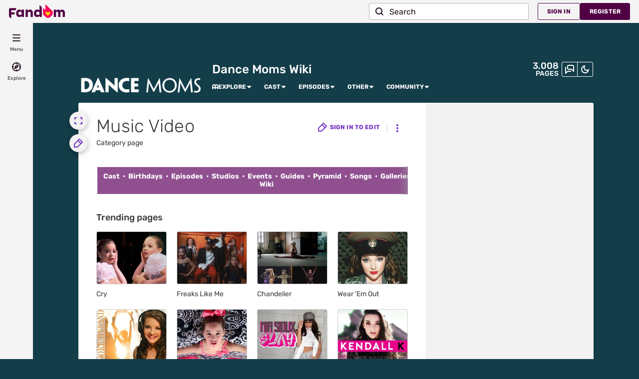

--- FILE ---
content_type: text/html; charset=UTF-8
request_url: https://dancemoms.fandom.com/wiki/Category:Music_Video
body_size: 41217
content:
<!DOCTYPE html>
<html class="client-nojs sse-other l2u-other odyssey-noads" lang="en" dir="ltr">
<head>
<meta charset="UTF-8">
<title>Category:Music Video | Dance Moms Wiki | Fandom</title>
<script>document.documentElement.className="client-js sse-other l2u-other odyssey-noads";RLCONF={"wgBreakFrames":false,"wgSeparatorTransformTable":["",""],"wgDigitTransformTable":["",""],"wgDefaultDateFormat":"dmy","wgMonthNames":["","January","February","March","April","May","June","July","August","September","October","November","December"],"wgRequestId":"78f3cbd2bfa1ec7a8b1a5cd39de4b5de","wgCanonicalNamespace":"Category","wgCanonicalSpecialPageName":false,"wgNamespaceNumber":14,"wgPageName":"Category:Music_Video","wgTitle":"Music Video","wgCurRevisionId":134125,"wgRevisionId":134125,"wgArticleId":63093,"wgIsArticle":true,"wgIsRedirect":false,"wgAction":"view","wgUserName":null,"wgUserGroups":["*"],"wgCategories":[],"wgPageViewLanguage":"en","wgPageContentLanguage":"en","wgPageContentModel":"wikitext","wgRelevantPageName":"Category:Music_Video","wgRelevantArticleId":63093,"wgIsProbablyEditable":false,"wgRelevantPageIsProbablyEditable":false,"wgRestrictionEdit":[],"wgRestrictionMove":[],"wgNoExternals":false,"wgArticleInterlangList":[],"wikiaPageType":"category","isDarkTheme":false,"wgCiteReferencePreviewsActive":true,"wgVisualEditor":{"pageLanguageCode":"en","pageLanguageDir":"ltr","pageVariantFallbacks":"en"},"wgIsTestModeEnabled":false,"wgEnableLightboxExt":true,"wgMFDisplayWikibaseDescriptions":{"search":false,"watchlist":false,"tagline":false},"egMapsScriptPath":"/extensions-ucp/mw143/Maps/","egMapsDebugJS":false,"egMapsAvailableServices":["leaflet","googlemaps3"],"egMapsLeafletLayersApiKeys":{"MapBox":"","MapQuestOpen":"","Thunderforest":"","GeoportailFrance":""},"wgDisableCMSNotifications":false,"mwAuthBaseUrl":"https://auth.fandom.com","wgCityId":303365,"wikiVertical":"tv","wgSiteName":"Dance Moms Wiki","wgFandomQuizzesEnabled":true,"wgFandomQuizzesOnFepoEnabled":false,"wgFandomQuizzesGenAiQuizzesOnArticlesEnabled":false,"wgFandomQuizzesCommunityQuizzesOnArticlesEnabled":true,"wgPageLanguageHasWordBreaks":true,"wgEditSubmitButtonLabelPublish":false,"wgCheckUserClientHintsHeadersJsApi":["architecture","bitness","brands","fullVersionList","mobile","model","platform","platformVersion"],"egFacebookAppId":"112328095453510","wgDisableAnonymousEditing":true,"comscoreKeyword":"wikiacsid_tv","quantcastLabels":"Genre.live-action,Genre.drama,Genre.reality,Media.tv,Theme.realitytv,TV.lifetime","wgCategorySelect":{"defaultNamespace":"Category","defaultNamespaces":"Category"},"wgEnableDiscussions":true,"viewTrackURL":"https://beacon.wikia-services.com/__track/view?a=63093\u0026n=14\u0026env=prod\u0026c=303365\u0026lc=en\u0026lid=75\u0026x=dancemoms\u0026s=ucp_desktop\u0026mobile_theme=fandom-light\u0026rollout_tracking=mw143","wgAmplitudeApiKey":"6765a55f49a353467fec981090f1ab6a","wgUserIdForTracking":-1,"wgRequestInWikiContext":true,"wgIsFancentralWiki":false,"wikiMainPageId":1461,"isGamepedia":false,"trfc1592Variant1":false,"trfc1592Variant2":false,"dplat1355Variant1":false,"dplat1355Variant2":false,"dplat1355Variant3":false,"dplat1355Variant4":false,"dplat1355Variant5":false,"dplat1355Variant6":false,"trfc1615Variant1":false,"wgPerformanceMonitoringSamplingFactor":10,"wgPerformanceMonitoringEndpointUrl":"https://beacon.wikia-services.com/__track/special/performance_metrics?w=303365\u0026lc=en\u0026d=dancemoms\u0026s=ucp_desktop\u0026u=0\u0026i=res-prod\u0026a=https%3A%2F%2Fdancemoms.fandom.com%2Fwiki%2FCategory%3AMusic_Video","wgSoftwareVersion":"release-mw143-285@release-mw143-285.002","wgVersion":"1.43.1","wgWikiaEnvironment":"prod","wgSentrySampling":0.01,"wgIasEnabled":false,"wgRailModuleList":["Fandom\\FandomDesktop\\Rail\\PopularPagesModuleService"],"wgDisableCrossLinkingExperiments":false};RLSTATE={"site.styles":"ready","user.styles":"ready","user.options":"loading","ext.fandom.CategoryPage.category-layout-selector.css":"ready","ext.fandom.CategoryPage.category-page3.css":"ready","ext.visualEditor.desktopArticleTarget.noscript":"ready","ext.fandom.ae.odyssey.noads.css":"ready","ext.staffSig.css":"ready","vendor.tippy.css":"ready","ext.fandom.bannerNotifications.desktop.css":"ready","ext.fandom.Uncrawlable.css":"ready","ext.fandom.CreatePage.css":"ready","ext.fandom.Thumbnails.css":"ready","ext.fandom.ThumbnailsViewImage.css":"ready","ext.fandom.Experiments.TRFC147":"ready","skin.fandomdesktop.Math.css":"ready","skin.fandomdesktop.CargoTables-ext.css":"ready","ext.fandom.ArticleInterlang.css":"ready","ext.fandom.HighlightToAction.css":"ready","ext.fandom.SuggestedPages.css":"ready","skin.fandomdesktop.styles":"ready","ext.fandomVideo.css":"ready","ext.fandom.GlobalComponents.GlobalNavigationTheme.light.css":"ready","ext.fandom.GlobalComponents.GlobalComponentsTheme.light.css":"ready","ext.fandom.GlobalComponents.GlobalExploreNavigation.css":"ready","ext.fandom.GlobalComponents.GlobalTopNavigation.css":"ready","ext.fandom.GlobalComponents.CommunityNavigation.css":"ready","ext.fandom.GlobalComponents.GlobalFooter.css":"ready","ext.fandom.GlobalComponents.CommunityHeader.css":"ready","ext.fandom.GlobalComponents.StickyNavigation.css":"ready","ext.fandom.GlobalComponents.CommunityHeaderBackground.css":"ready","skin.fandomdesktop.rail.css":"ready"};RLPAGEMODULES=["ext.fandom.CategoryPage.CategoryLayoutSelector.js","site","mediawiki.page.ready","ext.fandom.DatacenterPreference.js","ext.fandom.ServerSideExperiments.js","ext.visualEditor.desktopArticleTarget.init","ext.visualEditor.targetLoader","ext.checkUser.clientHints","ext.fandom.FacebookTags.js","ext.fandom.SilverSurferLoader.trackingWelcomeTool.js","ext.fandom.ae.consentQueue.js","ext.fandom.AnalyticsEngine.comscore.js","ext.fandom.AnalyticsEngine.quantcast.js","ext.categorySelect.js","ext.categorySelectFandomDesktop.css","ext.fandom.bannerNotifications.js","ext.fandom.bannerNotifications.messages","ext.fandom.Track.js","ext.fandom.ContentReview.legacyLoaders.js","ext.fandom.ContentReview.jsReload.js","ext.fandom.site","ext.fandom.ContentReviewTestModeMessages","ext.fandom.ImportJs","ext.fandom.UncrawlableUrl.anchors.js","ext.fandom.TimeAgoMessaging.js","ext.fandom.ImageGalleryIconModuleInit.js","ext.fandom.Thumbnails.js","ext.fandom.Thumbnails.messages","ext.fandom.GTM.js","ext.tabView.editor.js","ext.fandom.performanceMonitoring.js","ext.fandom.HighlightToAction.js","ext.fandom.HighlightToAction.messages","ext.fandom.Sentry.loader.js","ext.fandom.SuggestedPages.js","skin.fandomdesktop.js","skin.fandomdesktop.messages","mediawiki.Uri","ext.fandom.GlobalComponents.GlobalExploreNavigation.js","ext.fandom.GlobalComponents.GlobalExploreNavigation.messages","ext.fandom.GlobalComponents.GlobalTopNavigation.js","ext.fandom.GlobalComponents.GlobalTopNavigation.messages","ext.fandom.GlobalComponents.CommunityNavigation.js","ext.fandom.GlobalComponents.GlobalFooter.js","ext.fandom.GlobalComponents.CommunityHeader.js","ext.fandom.GlobalComponents.StickyNavigation.js","skin.fandomdesktop.rail.toggle.js","skin.fandomdesktop.rail.lazyRail.js","ext.fandom.nositenotice.js","ext.fandom.Lightbox.js"];</script>
<script>(RLQ=window.RLQ||[]).push(function(){mw.loader.impl(function(){return["user.options@12s5i",function($,jQuery,require,module){mw.user.tokens.set({"patrolToken":"+\\","watchToken":"+\\","csrfToken":"+\\"});
}];});});</script>
<link rel="stylesheet" href="/load.php?lang=en&amp;modules=ext.fandom.ArticleInterlang.css%7Cext.fandom.CategoryPage.category-layout-selector.css%7Cext.fandom.CategoryPage.category-page3.css%7Cext.fandom.CreatePage.css%7Cext.fandom.Experiments.TRFC147%7Cext.fandom.GlobalComponents.CommunityHeader.css%7Cext.fandom.GlobalComponents.CommunityHeaderBackground.css%7Cext.fandom.GlobalComponents.CommunityNavigation.css%7Cext.fandom.GlobalComponents.GlobalComponentsTheme.light.css%7Cext.fandom.GlobalComponents.GlobalExploreNavigation.css%7Cext.fandom.GlobalComponents.GlobalFooter.css%7Cext.fandom.GlobalComponents.GlobalNavigationTheme.light.css%7Cext.fandom.GlobalComponents.GlobalTopNavigation.css%7Cext.fandom.GlobalComponents.StickyNavigation.css%7Cext.fandom.HighlightToAction.css%7Cext.fandom.SuggestedPages.css%7Cext.fandom.Thumbnails.css%7Cext.fandom.ThumbnailsViewImage.css%7Cext.fandom.Uncrawlable.css%7Cext.fandom.ae.odyssey.noads.css%7Cext.fandom.bannerNotifications.desktop.css%7Cext.fandomVideo.css%7Cext.staffSig.css%7Cext.visualEditor.desktopArticleTarget.noscript%7Cskin.fandomdesktop.CargoTables-ext.css%7Cskin.fandomdesktop.Math.css%7Cskin.fandomdesktop.rail.css%7Cskin.fandomdesktop.styles%7Cvendor.tippy.css&amp;only=styles&amp;skin=fandomdesktop">
<script async="" src="/load.php?cb=20251001194928&amp;lang=en&amp;modules=startup&amp;only=scripts&amp;raw=1&amp;skin=fandomdesktop"></script>
<meta name="ResourceLoaderDynamicStyles" content="">
<link rel="stylesheet" href="/load.php?lang=en&amp;modules=site.styles&amp;only=styles&amp;skin=fandomdesktop">
<meta name="generator" content="MediaWiki 1.43.1">
<meta name="robots" content="max-image-preview:standard">
<meta name="format-detection" content="telephone=no">
<meta name="twitter:card" content="summary">
<meta name="twitter:site" content="@getfandom">
<meta name="twitter:url" content="https://dancemoms.fandom.com/wiki/Category:Music_Video">
<meta name="twitter:title" content="Category:Music Video | Dance Moms Wiki | Fandom">
<meta name="twitter:description" content="">
<meta name="viewport" content="width=device-width, initial-scale=1.0, user-scalable=yes, minimum-scale=0.25, maximum-scale=5.0">
<link href="/wikia.php?controller=ThemeApi&amp;method=themeVariables&amp;variant=light" rel="stylesheet">
<link rel="shortcut icon" href="https://static.wikia.nocookie.net/dancemoms/images/4/4a/Site-favicon.ico/revision/latest?cb=20230701164346">
<link rel="search" type="application/opensearchdescription+xml" href="/rest.php/v1/search" title="Dance Moms Wiki (en)">
<link rel="EditURI" type="application/rsd+xml" href="https://dancemoms.fandom.com/api.php?action=rsd">
<link rel="canonical" href="https://dancemoms.fandom.com/wiki/Category:Music_Video">
<link rel="license" href="https://www.fandom.com/licensing">
<link rel="alternate" type="application/atom+xml" title="Dance Moms Wiki Atom feed" href="/wiki/Special:RecentChanges?feed=atom">
	<meta property="fb:app_id" content="112328095453510" prefix="fb: http://www.facebook.com/2008/fbml">

<script type="application/ld+json">{"@context":"http://schema.org","@type":"Article","url":"https://dancemoms.fandom.com/wiki/Category:Music_Video","name":"Music Video","headline":"Music Video","mainEntity":{"@type":"Thing","url":"https://dancemoms.fandom.com/wiki/Category:Music_Video","name":"Music Video","image":"https://static.wikia.nocookie.net/dancemoms/images/b/bc/Freaks_like_me.jpg/revision/latest?cb=20140704224051"},"about":{"@type":"Thing","url":"https://dancemoms.fandom.com/wiki/Category:Music_Video","name":"Music Video","image":"https://static.wikia.nocookie.net/dancemoms/images/b/bc/Freaks_like_me.jpg/revision/latest?cb=20140704224051"},"author":{"@type":"Organization","url":"https://dancemoms.fandom.com/wiki/Category:Music_Video?action=credits","name":"Contributors to Dance Moms Wiki"},"publisher":{"@type":"Organization","name":"Fandom, Inc.","logo":{"@type":"ImageObject","url":"https://static.wikia.nocookie.net/750feb85-de88-4a4f-b294-8b48142ac182/thumbnail-down/width/1280/height/720"}},"image":"https://static.wikia.nocookie.net/dancemoms/images/b/bc/Freaks_like_me.jpg/revision/latest?cb=20140704224051","thumbnailUrl":"https://static.wikia.nocookie.net/dancemoms/images/b/bc/Freaks_like_me.jpg/revision/latest?cb=20140704224051"}</script>
	<meta property="og:type" content="article">

	<meta property="og:site_name" content="Dance Moms Wiki">

	<meta property="og:title" content="Music Video">

	<meta property="og:url" content="https://dancemoms.fandom.com/wiki/Category:Music_Video">

	<meta property="og:image" content="https://static.wikia.nocookie.net/dancemoms/images/b/bc/Freaks_like_me.jpg/revision/latest?cb=20140704224051">

<script src="/_fs-ch-1T1wmsGaOgGaSxcX/assets/script.js" async=""></script>
<script>var _plc={"p":"mw","pVar":"fandomdesktop","pCat":"tv","pId":"303365","pg":"category","pgId":"63093","pgLang":"en","adTags":{"esrb":["everyone"],"tv":["lifetime"],"sex":["f","m"],"bundles":["disney_approved","brand-safe","fandom5k","safe5k","groupm_bundle","video_tier_1_and_2_bundle","top500","nintendo_approved"],"theme":["realitytv"],"gnre":["live-action","drama","reality"],"media":["tv"],"age":["kids","yadult","25-34","teen","13-17","18-34","under18","18-24"],"mpa":["pg"]},"time":0,"pgName":"Category:Music Video","pgLink":"https://dancemoms.fandom.com/wiki/Category:Music_Video","pgImage":"https://static.wikia.nocookie.net/dancemoms/images/b/bc/Freaks_like_me.jpg/revision/latest/smart/width/36/height/36?cb=20140704224051","cmName":"Dance Moms Wiki","cmImage":""}; var _ulc={"id":"0","lang":"en"}; _plc.time=Date.now();</script>
<script src="https://static.wikia.nocookie.net/silversurfer/prod/latest/sdk.js" defer=""></script>
<script src="https://static.wikia.nocookie.net/silversurfer/prod/latest/pathfinder.js" defer=""></script>
<script>var ads={"context":{"platform":"fandomnoads","opts":{"enableNativeAds":true,"pageType":"all_ads","platformName":"fandomdesktop","noAdsReasons":["no_ads_page"],"monetizationTier":2},"targeting":{"enablePageCategories":true,"isUcp":true,"mappedVerticalName":"ent","newWikiCategories":["ent"],"pageArticleId":63093,"pageIsArticle":true,"pageName":"Category:Music_Video","pageType":"category","wikiDbName":"dancemoms","wikiId":303365,"wikiIsTop1000":true,"wikiLanguage":"en","wikiVertical":"tv","adTagManagerTags":{"esrb":["everyone"],"tv":["lifetime"],"sex":["f","m"],"bundles":["disney_approved","brand-safe","fandom5k","safe5k","groupm_bundle","video_tier_1_and_2_bundle","top500","nintendo_approved"],"theme":["realitytv"],"gnre":["live-action","drama","reality"],"media":["tv"],"age":["kids","yadult","25-34","teen","13-17","18-34","under18","18-24"],"mpa":["pg"]}}},"consentQueue":[]};</script>
<script>/* Generated by IdentityEngine - commit:735a9a0 */
(()=>{"use strict";var e,n={40:e=>{function n(e){return(n="function"==typeof Symbol&&"symbol"==typeof Symbol.iterator?function(e){return typeof e}:function(e){return e&&"function"==typeof Symbol&&e.constructor===Symbol&&e!==Symbol.prototype?"symbol":typeof e})(e)}e.exports=function(){for(var e,t,o=[],r=window,s=r;s;){try{if(s.frames.__tcfapiLocator){e=s;break}}catch(e){}if(s===r.top)break;s=s.parent}e||(function e(){var n=r.document,t=!!r.frames.__tcfapiLocator;if(!t)if(n.body){var o=n.createElement("iframe");o.style.cssText="display:none",o.name="__tcfapiLocator",n.body.appendChild(o)}else setTimeout(e,5);return!t}(),r.__tcfapi=function(){for(var e=arguments.length,n=new Array(e),r=0;r<e;r++)n[r]=arguments[r];if(!n.length)return o;"setGdprApplies"===n[0]?n.length>3&&2===parseInt(n[1],10)&&"boolean"==typeof n[3]&&(t=n[3],"function"==typeof n[2]&&n[2]("set",!0)):"ping"===n[0]?"function"==typeof n[2]&&n[2]({gdprApplies:t,cmpLoaded:!1,cmpStatus:"stub"}):o.push(n)},r.addEventListener("message",function(e){var t="string"==typeof e.data,o={};if(t)try{o=JSON.parse(e.data)}catch(e){}else o=e.data;var r="object"===n(o)&&null!==o?o.__tcfapiCall:null;r&&window.__tcfapi(r.command,r.version,function(n,o){var s={__tcfapiReturn:{returnValue:n,success:o,callId:r.callId}};e&&e.source&&e.source.postMessage&&e.source.postMessage(t?JSON.stringify(s):s,"*")},r.parameter)},!1))}}},t={};function o(e){var r=t[e];if(void 0!==r)return r.exports;var s=t[e]={exports:{}};return n[e](s,s.exports,o),s.exports}o.n=e=>{var n=e&&e.__esModule?()=>e.default:()=>e;return o.d(n,{a:n}),n},o.d=(e,n)=>{for(var t in n)o.o(n,t)&&!o.o(e,t)&&Object.defineProperty(e,t,{enumerable:!0,get:n[t]})},o.o=(e,n)=>Object.prototype.hasOwnProperty.call(e,n),function(e){e[e.SECONDS=1e3]="SECONDS",e[e.MINUTES=6e4]="MINUTES",e[e.HOURS=36e5]="HOURS",e[e.DAYS=864e5]="DAYS",e[e.WEEKS=6048e5]="WEEKS",e[e.MONTHS=2592e6]="MONTHS",e[e.YEARS=31536e6]="YEARS"}(e||(e={}));const r=e=>{const n=("; "+document.cookie).split("; "+e+"=");return n.length>=2?n.pop().split(";").shift():null};var s=o(40),i=o.n(s);const a=["ai","aw","ax","at","be","bg","bm","vg","br","bq","ky","hr","cw","cy","cz","dk","ee","fk","fo","fi","fr","gf","pf","tf","de","gi","gr","gl","gp","hu","is","ie","im","it","re","lv","li","lt","lu","mq","mt","yt","ms","nl","nc","no","pn","pl","pt","ro","bl","sh","mf","pm","bq","sx","sk","si","es","se","ch","tc","gb","uk","wf"],c="usprivacy",l="OptanonConsent",d={C0001:"necessary",C0002:"performance",C0003:"functional",C0004:"targeting",C0005:"social"},u=(e=!1,n={})=>Object.assign({necessary:e,performance:e,functional:e,targeting:e,social:e},n),p=()=>null!==r("OptanonAlertBoxClosed"),f=e=>{const n=new URLSearchParams(e),t={};return n.forEach((e,n)=>{t[n]=e}),t},m="onetrust-banner-sdk";function g(e,n=100,t=!1){let o,r,s;function i(...a){const c=Date.now()-r;c<n&&c>=0?o=setTimeout(()=>i(...a),n-c):(o=void 0,t||(s=e(...a)))}return(...a)=>{r=Date.now();const c=t&&!o;return null!=o||(o=setTimeout(()=>i(...a),n)),c&&(s=e(...a)),s}}const y={closed:"cookie-banner-closed",visible:"cookie-banner-visible",loading:"cookie-banner-loading"},v="--cookie-banner-height";let b=null;const w=()=>{const e=document.getElementById(m);if(!e)return;const n=e.offsetHeight;document.documentElement.style.setProperty(v,`${n}px`)};!function(){var n,t,o,s;const S="[FandomCMP]",h={ready:!1,coppa:!1,optOut:!1,allowed:{ads:!1,tracking:!1},consentApi:void 0,consentString:void 0,consents:void 0,banner:"loading"},{allowed:_}=h,C=null!==(s=null===(o=null===(t=null===(n=window.ads)||void 0===n?void 0:n.context)||void 0===t?void 0:t.targeting)||void 0===o?void 0:o.directedAtChildren)&&void 0!==s&&s;let{ready:E,consentApi:O,consentString:k,consents:L,banner:$}=h,x=!!(e=>{var n;const t=r(l);if(!t)return;const o=null===(n=f(t))||void 0===n?void 0:n.groups;return o?o.includes(e):void 0})("C0004:0"),A=C;try{const n=(()=>{const e=r("Geo");try{return null!==e?JSON.parse(decodeURIComponent(e)):{}}catch(e){return{}}})();(e=>{e.country&&e.continent&&e.region&&(window.OneTrust={geolocationResponse:{stateCode:e.region,countryCode:e.country,regionCode:e.continent}})})(n);const t=r(l);t&&(L=(e=>{const n=u();return Object.entries(d).reduce((n,[t,o])=>(e.groups.includes(`${t}:1`)&&(n[o]=!0),n),n)})(f(t)));const o=p();if((e=>void 0!==(null==e?void 0:e.country)&&a.includes(e.country.toLowerCase()))(n)){console.debug(`${S} TCF required for ${n.country}`),void 0===window.__tcfapi&&(i()(),console.debug(`${S} __tcfapi installed`)),O="tcf",E=!0,x||(x=!o),_.ads=o,_.tracking=o;const e=r("eupubconsent-v2");e&&(k=e),$=p()?"closed":document.getElementById(m)?"visible":"loading"}else if((e=>{var n;return"us"===(null===(n=null==e?void 0:e.country)||void 0===n?void 0:n.toLowerCase())})(n)){console.debug(`${S} USP required for ${n.country}`),O="usp";const t=r(c),s=navigator.globalPrivacyControl?"Y":"N";k=null!==t?t:`1Y${s}N`,t||((n,t,o=365)=>{const r=function(e,n){const t=new Date,o=Math.floor(e>=0?e:0);return new Date(t.getTime()+o*n)}(o,e.DAYS);document.cookie=`${n}=${t}; domain=${((e=window.location.hostname)=>{const n=e.split(".");return n.length<2?e:`.${n[n.length-2]}.${n[n.length-1]}`})()}; path=/; SameSite=Lax; expires=${r.toUTCString()}`})(c,k),(()=>{function e(e){try{let n=e.data;const t="string"==typeof n;if(t)try{n=JSON.parse(n)}catch(e){}const o=n.__uspapiCall;o&&window.__uspapi(o.command,o.parameter,function(n,r){const s={__uspapiReturn:{returnValue:n,success:r,callId:o.callId}};e.source.postMessage(t?JSON.stringify(s):s,"*")})}catch(e){}}window.__uspapi=function(e,n,t){"getUSPData"===e?t({version:1,uspString:r(c)},!0):t(void 0,!1)},window.__uspapi.msgHandler=e,function e(){const n="__uspapiLocator";if(window.frames[n])return;if("loading"===document.readyState)return void document.addEventListener("DOMContentLoaded",()=>e());const t=document.body,o=document.createElement("iframe");o.name=n,o.style.display="none",t.appendChild(o)}(),window.addEventListener("message",e,!1)})(),console.debug(`${S} __uspapi installed`),E=!0,_.ads=!0,_.tracking=!0,x=k.startsWith("1YY"),$=o?"closed":"loading"}else E=!0,_.ads=!0,_.tracking=!0,x=!1,$="closed";if(L||(L=u(!x,{necessary:!0})),C&&!x){const e=r("ag");null===e&&(_.ads=!1),A=function(e,n){let t=e;return"1"===n&&(t=!1),t}(C,e)}}catch(e){console.debug(`${S} Error while trying to prepare fandomCmp object`,e)}var N;window.fandomCmp={ready:E,coppa:A,optOut:x,consentApi:O,consentString:k,consents:L,allowed:_,banner:$},window.dispatchEvent(new CustomEvent("fandomConsentUpdate",{detail:window.fandomCmp})),(e=>{const n=document.documentElement;Object.values(y).forEach(e=>{n.classList.remove(e)});const t=y[e];t&&n.classList.add(t)})(N=$),"visible"===N?(w(),b||(b=g(w,50),window.addEventListener("resize",b))):"closed"===N&&(document.documentElement.style.setProperty(v,"0px"),b&&(window.removeEventListener("resize",b),b=null)),(e=>{document.documentElement.classList.add(`cookie-banner-api-${null!=e?e:"other"}`)})(O)}()})();
</script>
<script>	window.FANDOM_ODYSSEY=true;</script>
<script src="https://script.wikia.nocookie.net/fandom-ae-assets/odyssey/host/production/main.js" type="module" nonce=""></script>
<script src="https://script.wikia.nocookie.net/fandom-ae-assets/identity-service/latest/index.js" async="" data-odyssey="1"></script>
<script src="https://cdn.cookielaw.org/scripttemplates/otSDKStub.js" data-domain-script="dea70a1b-c82d-4fe0-86ff-5e164b0a6022" async=""></script>
<script>window.fandomTrack = window.fandomTrack ?? { q: [], cmd: [] };
window.fandomTrack.q.push({
	event: 'trackingevent',
	payload: {
		event_type: 'no_ads',
		ga_label: 'no_ads_page',
		ga_category: 'no_ads',
		ga_value: 2,
	},
});</script>
<script>window.fandomTrack = window.fandomTrack ?? { q: [], cmd: [] };
window.fandomTrack.cmd.push((tracking) => {
tracking.triggerPageStatus({ trigger: "no_ads" });
});</script>
<script>	window.fandomAds = window.fandomAds || { cmd: [] };
	window.fandomAds.deploymentEnvironment = 'production';</script>
<script>if (!('randomUUID' in crypto)) {
	crypto.randomUUID = () =>
		([1e7] + -1e3 + -4e3 + -8e3 + -1e11).replace(/[018]/g, (c) =>
			(c ^ (crypto.getRandomValues(new Uint8Array(1))[0] & (15 >> (c / 4)))).toString(16),
		);
}</script>
<script>window.EARLY_PV_ID=true;window.pvUID=crypto.randomUUID();
(RLQ=window.RLQ||[]).push(()=>mw.config.set("pvUID", window.pvUID));</script>
<script src="https://dancemoms.fandom.com/__cb4859258190890667/resources-ucp/mw143/dist/scripts/pageview.js" async=""></script>
<script src="https://dancemoms.fandom.com/__cb4859258190890667/resources-ucp/mw143/dist/scripts/dtnr-observability.js" async=""></script>
<script>	// Algolia CDN script to implement page results click tracking
	const ALGOLIA_INSIGHTS_SRC = 'https://cdn.jsdelivr.net/npm/search-insights@2.2.1';
	!function (e, a, t, n, s, i, c) {
		e.AlgoliaAnalyticsObject = s, e[s] = e[s] || function () {
			(e[s].queue = e[s].queue || []).push(arguments)
		}, i = a.createElement(t), c = a.getElementsByTagName(t)[0],
			i.async = 1, i.src = n, c.parentNode.insertBefore(i, c)
	}(window, document, 'script', ALGOLIA_INSIGHTS_SRC, 'aa');</script>

<script>
	const useMaxDefaultContentWidth = Boolean(false);

	const defaultContentWidth = useMaxDefaultContentWidth ? 'expanded' : 'collapsed';

	let contentWidthPreference;

	try {
		contentWidthPreference = localStorage.getItem('contentwidth') || defaultContentWidth;
	} catch (e) {
		contentWidthPreference = defaultContentWidth;
	}

	if ( contentWidthPreference === 'expanded' ) {
		document.documentElement.classList.add('is-content-expanded');
	}
</script>

<script>window.fandomTaxonomy={"site":{"main_vertical":{"value":"TV","confidence":0.9504667520523071},"verticals":[{"value":"TV","confidence":0.9504667520523071}],"franchises":[{"value":"Dance Moms","confidence":1.0}],"genres":[{"value":"Reality-TV","confidence":0.9339269995689392}],"subgenres":[{"value":"docusoap-reality-tv","confidence":0.9354661703109741},{"value":"talent-game-show","confidence":0.9354661703109741}],"themes":[{"value":"stunts","confidence":0.603107750415802},{"value":"battle-royale","confidence":0.5074687004089355},{"value":"palace-intrigue","confidence":0.5033666491508484},{"value":"fashion","confidence":0.47864973545074463},{"value":"rivals","confidence":0.47835665941238403},{"value":"femme-fatale","confidence":0.4641254246234894},{"value":"dystopia","confidence":0.3926691710948944},{"value":"rise-to-power","confidence":0.32380858063697815},{"value":"sports-team","confidence":0.22598649561405182},{"value":"world-domination","confidence":0.20159465074539185},{"value":"race-against-time","confidence":0.15772703289985657},{"value":"parenthood","confidence":0.13271179795265198},{"value":"coming-of-age","confidence":0.09666870534420013},{"value":"ambition","confidence":0.09348482638597488},{"value":"dating","confidence":0.09032744914293289},{"value":"historical-warriors","confidence":0.07814645022153854},{"value":"combat","confidence":0.07465698570013046},{"value":"friends-to-lovers","confidence":0.06593640148639679},{"value":"domestic-intrigue","confidence":0.06523183733224869},{"value":"entertainers","confidence":0.0636545717716217},{"value":"athletes","confidence":0.061123717576265335},{"value":"enemies-to-lovers","confidence":0.055826134979724884}],"traffic":[{"value":"H1","confidence":1.0}],"trending_score":[{"value":"0.321407","confidence":1.0}],"trending_scores":{"us":[{"value":"0.321407","confidence":1.0}]},"iab_categories":["640","651"]},"_meta":{"wiki":"303365","article":"63093"},"page":{}};window.dispatchEvent(new CustomEvent('FandomTaxonomyUpdated'));</script>
<script>window.fandomWidgets={"locations":[{"name":"desktop-drawer-left","slots":[{"widgets":[{"widgetLocationId":59,"alpha":53,"beta":3366,"widget":"cards-vertical","content":"others-like-you-viewed"},{"widgetLocationId":60,"alpha":23,"beta":1858,"widget":"cards-horizontal","content":"others-like-you-viewed"},{"widgetLocationId":61,"alpha":83,"beta":1871,"widget":"cards-vertical","content":"top-pages-this-week"},{"widgetLocationId":62,"alpha":182,"beta":8534,"widget":"cards-horizontal","content":"top-pages-this-week"},{"widgetLocationId":63,"alpha":1,"beta":216,"widget":"cards-vertical","content":"trending-pages"},{"widgetLocationId":64,"alpha":15,"beta":207,"widget":"cards-horizontal","content":"trending-pages"},{"widgetLocationId":65,"alpha":1,"beta":35,"widget":"cards-vertical","content":"graphwise:characters"},{"widgetLocationId":66,"alpha":1,"beta":8,"widget":"cards-horizontal","content":"graphwise:characters"},{"widgetLocationId":67,"alpha":1,"beta":16,"widget":"cards-vertical","content":"graphwise:events"},{"widgetLocationId":68,"alpha":1,"beta":21,"widget":"cards-horizontal","content":"graphwise:events"},{"widgetLocationId":69,"alpha":1,"beta":13,"widget":"cards-vertical","content":"graphwise:locations"},{"widgetLocationId":70,"alpha":1,"beta":27,"widget":"cards-horizontal","content":"graphwise:locations"},{"widgetLocationId":71,"alpha":1,"beta":17,"widget":"cards-vertical","content":"graphwise:organizations"},{"widgetLocationId":72,"alpha":2,"beta":69,"widget":"cards-horizontal","content":"graphwise:organizations"},{"widgetLocationId":73,"alpha":1,"beta":26,"widget":"cards-vertical","content":"graphwise:works"},{"widgetLocationId":74,"alpha":1,"beta":11,"widget":"cards-horizontal","content":"graphwise:works"},{"widgetLocationId":251,"alpha":1,"beta":191,"widget":"cards-vertical","content":"similar-pages"},{"widgetLocationId":252,"alpha":2,"beta":269,"widget":"cards-horizontal","content":"similar-pages"}]},{"widgets":[{"widgetLocationId":75,"alpha":1,"beta":678,"widget":"cards-vertical","content":"others-like-you-viewed"},{"widgetLocationId":76,"alpha":11,"beta":3858,"widget":"cards-horizontal","content":"others-like-you-viewed"},{"widgetLocationId":77,"alpha":63,"beta":5276,"widget":"cards-vertical","content":"top-pages-this-week"},{"widgetLocationId":78,"alpha":1,"beta":176,"widget":"cards-horizontal","content":"top-pages-this-week"},{"widgetLocationId":79,"alpha":5,"beta":2314,"widget":"cards-vertical","content":"trending-pages"},{"widgetLocationId":80,"alpha":1,"beta":113,"widget":"cards-horizontal","content":"trending-pages"},{"widgetLocationId":81,"alpha":1,"beta":4,"widget":"cards-vertical","content":"graphwise:characters"},{"widgetLocationId":82,"alpha":1,"beta":16,"widget":"cards-horizontal","content":"graphwise:characters"},{"widgetLocationId":83,"alpha":1,"beta":5,"widget":"cards-vertical","content":"graphwise:events"},{"widgetLocationId":84,"alpha":1,"beta":6,"widget":"cards-horizontal","content":"graphwise:events"},{"widgetLocationId":85,"alpha":1,"beta":36,"widget":"cards-vertical","content":"graphwise:locations"},{"widgetLocationId":86,"alpha":1,"beta":4,"widget":"cards-horizontal","content":"graphwise:locations"},{"widgetLocationId":87,"alpha":1,"beta":4,"widget":"cards-vertical","content":"graphwise:organizations"},{"widgetLocationId":88,"alpha":1,"beta":13,"widget":"cards-horizontal","content":"graphwise:organizations"},{"widgetLocationId":89,"alpha":1,"beta":5,"widget":"cards-vertical","content":"graphwise:works"},{"widgetLocationId":90,"alpha":1,"beta":6,"widget":"cards-horizontal","content":"graphwise:works"},{"widgetLocationId":253,"alpha":1,"beta":1029,"widget":"cards-vertical","content":"similar-pages"},{"widgetLocationId":254,"alpha":1,"beta":249,"widget":"cards-horizontal","content":"similar-pages"}]},{"widgets":[{"widgetLocationId":91,"alpha":30,"beta":8141,"widget":"cards-vertical","content":"others-like-you-viewed"},{"widgetLocationId":92,"alpha":1,"beta":290,"widget":"cards-horizontal","content":"others-like-you-viewed"},{"widgetLocationId":93,"alpha":1,"beta":267,"widget":"cards-vertical","content":"top-pages-this-week"},{"widgetLocationId":94,"alpha":2,"beta":470,"widget":"cards-horizontal","content":"top-pages-this-week"},{"widgetLocationId":95,"alpha":1,"beta":135,"widget":"cards-vertical","content":"trending-pages"},{"widgetLocationId":96,"alpha":1,"beta":256,"widget":"cards-horizontal","content":"trending-pages"},{"widgetLocationId":97,"alpha":1,"beta":5,"widget":"cards-vertical","content":"graphwise:characters"},{"widgetLocationId":98,"alpha":1,"beta":3,"widget":"cards-horizontal","content":"graphwise:characters"},{"widgetLocationId":99,"alpha":1,"beta":9,"widget":"cards-vertical","content":"graphwise:events"},{"widgetLocationId":100,"alpha":1,"beta":6,"widget":"cards-horizontal","content":"graphwise:events"},{"widgetLocationId":101,"alpha":1,"beta":4,"widget":"cards-vertical","content":"graphwise:locations"},{"widgetLocationId":102,"alpha":1,"beta":3,"widget":"cards-horizontal","content":"graphwise:locations"},{"widgetLocationId":103,"alpha":1,"beta":8,"widget":"cards-vertical","content":"graphwise:organizations"},{"widgetLocationId":104,"alpha":1,"beta":6,"widget":"cards-horizontal","content":"graphwise:organizations"},{"widgetLocationId":105,"alpha":1,"beta":5,"widget":"cards-vertical","content":"graphwise:works"},{"widgetLocationId":106,"alpha":1,"beta":27,"widget":"cards-horizontal","content":"graphwise:works"},{"widgetLocationId":255,"alpha":1,"beta":158,"widget":"cards-vertical","content":"similar-pages"},{"widgetLocationId":256,"alpha":1,"beta":61,"widget":"cards-horizontal","content":"similar-pages"}]},{"widgets":[{"widgetLocationId":107,"alpha":3,"beta":554,"widget":"cards-vertical","content":"others-like-you-viewed"},{"widgetLocationId":108,"alpha":1,"beta":143,"widget":"cards-horizontal","content":"others-like-you-viewed"},{"widgetLocationId":109,"alpha":1,"beta":168,"widget":"cards-vertical","content":"top-pages-this-week"},{"widgetLocationId":110,"alpha":2,"beta":367,"widget":"cards-horizontal","content":"top-pages-this-week"},{"widgetLocationId":111,"alpha":1,"beta":222,"widget":"cards-vertical","content":"trending-pages"},{"widgetLocationId":112,"alpha":1,"beta":144,"widget":"cards-horizontal","content":"trending-pages"},{"widgetLocationId":113,"alpha":1,"beta":3,"widget":"cards-vertical","content":"graphwise:characters"},{"widgetLocationId":114,"alpha":1,"beta":5,"widget":"cards-horizontal","content":"graphwise:characters"},{"widgetLocationId":115,"alpha":1,"beta":6,"widget":"cards-vertical","content":"graphwise:events"},{"widgetLocationId":116,"alpha":1,"beta":3,"widget":"cards-horizontal","content":"graphwise:events"},{"widgetLocationId":117,"alpha":1,"beta":2,"widget":"cards-vertical","content":"graphwise:locations"},{"widgetLocationId":118,"alpha":1,"beta":3,"widget":"cards-horizontal","content":"graphwise:locations"},{"widgetLocationId":119,"alpha":1,"beta":3,"widget":"cards-vertical","content":"graphwise:organizations"},{"widgetLocationId":120,"alpha":1,"beta":4,"widget":"cards-horizontal","content":"graphwise:organizations"},{"widgetLocationId":121,"alpha":1,"beta":5,"widget":"cards-vertical","content":"graphwise:works"},{"widgetLocationId":122,"alpha":1,"beta":3,"widget":"cards-horizontal","content":"graphwise:works"},{"widgetLocationId":257,"alpha":1,"beta":24,"widget":"cards-vertical","content":"similar-pages"},{"widgetLocationId":258,"alpha":1,"beta":68,"widget":"cards-horizontal","content":"similar-pages"}]},{"widgets":[{"widgetLocationId":123,"alpha":1,"beta":298,"widget":"cards-vertical","content":"others-like-you-viewed"},{"widgetLocationId":124,"alpha":1,"beta":25,"widget":"cards-horizontal","content":"others-like-you-viewed"},{"widgetLocationId":125,"alpha":1,"beta":50,"widget":"cards-vertical","content":"top-pages-this-week"},{"widgetLocationId":126,"alpha":1,"beta":23,"widget":"cards-horizontal","content":"top-pages-this-week"},{"widgetLocationId":127,"alpha":1,"beta":65,"widget":"cards-vertical","content":"trending-pages"},{"widgetLocationId":128,"alpha":1,"beta":11,"widget":"cards-horizontal","content":"trending-pages"},{"widgetLocationId":129,"alpha":1,"beta":3,"widget":"cards-vertical","content":"graphwise:characters"},{"widgetLocationId":130,"alpha":1,"beta":3,"widget":"cards-horizontal","content":"graphwise:characters"},{"widgetLocationId":131,"alpha":1,"beta":2,"widget":"cards-vertical","content":"graphwise:events"},{"widgetLocationId":132,"alpha":1,"beta":3,"widget":"cards-horizontal","content":"graphwise:events"},{"widgetLocationId":133,"alpha":1,"beta":2,"widget":"cards-vertical","content":"graphwise:locations"},{"widgetLocationId":134,"alpha":1,"beta":2,"widget":"cards-horizontal","content":"graphwise:locations"},{"widgetLocationId":135,"alpha":1,"beta":2,"widget":"cards-vertical","content":"graphwise:organizations"},{"widgetLocationId":136,"alpha":1,"beta":2,"widget":"cards-horizontal","content":"graphwise:organizations"},{"widgetLocationId":137,"alpha":1,"beta":2,"widget":"cards-vertical","content":"graphwise:works"},{"widgetLocationId":138,"alpha":1,"beta":2,"widget":"cards-horizontal","content":"graphwise:works"},{"widgetLocationId":259,"alpha":1,"beta":20,"widget":"cards-vertical","content":"similar-pages"},{"widgetLocationId":260,"alpha":1,"beta":19,"widget":"cards-horizontal","content":"similar-pages"}]},{"widgets":[{"widgetLocationId":139,"alpha":1,"beta":31,"widget":"cards-vertical","content":"others-like-you-viewed"},{"widgetLocationId":140,"alpha":1,"beta":106,"widget":"cards-horizontal","content":"others-like-you-viewed"},{"widgetLocationId":141,"alpha":1,"beta":53,"widget":"cards-vertical","content":"top-pages-this-week"},{"widgetLocationId":142,"alpha":1,"beta":36,"widget":"cards-horizontal","content":"top-pages-this-week"},{"widgetLocationId":143,"alpha":1,"beta":40,"widget":"cards-vertical","content":"trending-pages"},{"widgetLocationId":144,"alpha":1,"beta":31,"widget":"cards-horizontal","content":"trending-pages"},{"widgetLocationId":145,"alpha":1,"beta":2,"widget":"cards-vertical","content":"graphwise:characters"},{"widgetLocationId":146,"alpha":1,"beta":2,"widget":"cards-horizontal","content":"graphwise:characters"},{"widgetLocationId":147,"alpha":1,"beta":3,"widget":"cards-vertical","content":"graphwise:events"},{"widgetLocationId":148,"alpha":1,"beta":2,"widget":"cards-horizontal","content":"graphwise:events"},{"widgetLocationId":149,"alpha":1,"beta":3,"widget":"cards-vertical","content":"graphwise:locations"},{"widgetLocationId":150,"alpha":1,"beta":155,"widget":"cards-horizontal","content":"graphwise:locations"},{"widgetLocationId":151,"alpha":1,"beta":2,"widget":"cards-vertical","content":"graphwise:organizations"},{"widgetLocationId":152,"alpha":1,"beta":2,"widget":"cards-horizontal","content":"graphwise:organizations"},{"widgetLocationId":153,"alpha":1,"beta":2,"widget":"cards-vertical","content":"graphwise:works"},{"widgetLocationId":154,"alpha":1,"beta":3,"widget":"cards-horizontal","content":"graphwise:works"},{"widgetLocationId":261,"alpha":1,"beta":8,"widget":"cards-vertical","content":"similar-pages"},{"widgetLocationId":262,"alpha":1,"beta":11,"widget":"cards-horizontal","content":"similar-pages"}]},{"widgets":[{"widgetLocationId":155,"alpha":1,"beta":75,"widget":"cards-vertical","content":"others-like-you-viewed"},{"widgetLocationId":156,"alpha":1,"beta":98,"widget":"cards-horizontal","content":"others-like-you-viewed"},{"widgetLocationId":157,"alpha":1,"beta":18,"widget":"cards-vertical","content":"top-pages-this-week"},{"widgetLocationId":158,"alpha":1,"beta":36,"widget":"cards-horizontal","content":"top-pages-this-week"},{"widgetLocationId":159,"alpha":1,"beta":4,"widget":"cards-vertical","content":"trending-pages"},{"widgetLocationId":160,"alpha":1,"beta":4,"widget":"cards-horizontal","content":"trending-pages"},{"widgetLocationId":161,"alpha":1,"beta":2,"widget":"cards-vertical","content":"graphwise:characters"},{"widgetLocationId":162,"alpha":1,"beta":2,"widget":"cards-horizontal","content":"graphwise:characters"},{"widgetLocationId":163,"alpha":1,"beta":2,"widget":"cards-vertical","content":"graphwise:events"},{"widgetLocationId":164,"alpha":1,"beta":3,"widget":"cards-horizontal","content":"graphwise:events"},{"widgetLocationId":165,"alpha":1,"beta":2,"widget":"cards-vertical","content":"graphwise:locations"},{"widgetLocationId":166,"alpha":1,"beta":2,"widget":"cards-horizontal","content":"graphwise:locations"},{"widgetLocationId":167,"alpha":1,"beta":2,"widget":"cards-vertical","content":"graphwise:organizations"},{"widgetLocationId":168,"alpha":1,"beta":2,"widget":"cards-horizontal","content":"graphwise:organizations"},{"widgetLocationId":169,"alpha":1,"beta":6,"widget":"cards-vertical","content":"graphwise:works"},{"widgetLocationId":170,"alpha":1,"beta":4,"widget":"cards-horizontal","content":"graphwise:works"},{"widgetLocationId":263,"alpha":1,"beta":9,"widget":"cards-vertical","content":"similar-pages"},{"widgetLocationId":264,"alpha":1,"beta":15,"widget":"cards-horizontal","content":"similar-pages"}]},{"widgets":[{"widgetLocationId":171,"alpha":1,"beta":129,"widget":"cards-vertical","content":"others-like-you-viewed"},{"widgetLocationId":172,"alpha":1,"beta":63,"widget":"cards-horizontal","content":"others-like-you-viewed"},{"widgetLocationId":173,"alpha":1,"beta":76,"widget":"cards-vertical","content":"top-pages-this-week"},{"widgetLocationId":174,"alpha":1,"beta":68,"widget":"cards-horizontal","content":"top-pages-this-week"},{"widgetLocationId":175,"alpha":1,"beta":16,"widget":"cards-vertical","content":"trending-pages"},{"widgetLocationId":176,"alpha":1,"beta":8,"widget":"cards-horizontal","content":"trending-pages"},{"widgetLocationId":177,"alpha":1,"beta":2,"widget":"cards-vertical","content":"graphwise:characters"},{"widgetLocationId":178,"alpha":1,"beta":12,"widget":"cards-horizontal","content":"graphwise:characters"},{"widgetLocationId":179,"alpha":1,"beta":5,"widget":"cards-vertical","content":"graphwise:events"},{"widgetLocationId":180,"alpha":1,"beta":6,"widget":"cards-horizontal","content":"graphwise:events"},{"widgetLocationId":181,"alpha":1,"beta":2,"widget":"cards-vertical","content":"graphwise:locations"},{"widgetLocationId":182,"alpha":1,"beta":3,"widget":"cards-horizontal","content":"graphwise:locations"},{"widgetLocationId":183,"alpha":1,"beta":32,"widget":"cards-vertical","content":"graphwise:organizations"},{"widgetLocationId":184,"alpha":1,"beta":12,"widget":"cards-horizontal","content":"graphwise:organizations"},{"widgetLocationId":185,"alpha":1,"beta":2,"widget":"cards-vertical","content":"graphwise:works"},{"widgetLocationId":186,"alpha":1,"beta":2,"widget":"cards-horizontal","content":"graphwise:works"},{"widgetLocationId":265,"alpha":1,"beta":18,"widget":"cards-vertical","content":"similar-pages"},{"widgetLocationId":266,"alpha":1,"beta":9,"widget":"cards-horizontal","content":"similar-pages"}]},{"widgets":[{"widgetLocationId":267,"alpha":1,"beta":7,"widget":"cards-vertical","content":"similar-pages"},{"widgetLocationId":268,"alpha":1,"beta":7,"widget":"cards-horizontal","content":"similar-pages"},{"widgetLocationId":278,"alpha":1,"beta":9,"widget":"cards-vertical","content":"others-like-you-viewed"},{"widgetLocationId":279,"alpha":1,"beta":44,"widget":"cards-horizontal","content":"others-like-you-viewed"},{"widgetLocationId":280,"alpha":1,"beta":79,"widget":"cards-vertical","content":"top-pages-this-week"},{"widgetLocationId":281,"alpha":1,"beta":84,"widget":"cards-horizontal","content":"top-pages-this-week"},{"widgetLocationId":282,"alpha":1,"beta":5,"widget":"cards-vertical","content":"trending-pages"},{"widgetLocationId":283,"alpha":1,"beta":3,"widget":"cards-horizontal","content":"trending-pages"},{"widgetLocationId":284,"alpha":1,"beta":17,"widget":"cards-vertical","content":"graphwise:characters"},{"widgetLocationId":285,"alpha":1,"beta":11,"widget":"cards-horizontal","content":"graphwise:characters"},{"widgetLocationId":286,"alpha":1,"beta":3,"widget":"cards-vertical","content":"graphwise:events"},{"widgetLocationId":287,"alpha":1,"beta":2,"widget":"cards-horizontal","content":"graphwise:events"},{"widgetLocationId":288,"alpha":1,"beta":17,"widget":"cards-vertical","content":"graphwise:locations"},{"widgetLocationId":289,"alpha":1,"beta":13,"widget":"cards-horizontal","content":"graphwise:locations"},{"widgetLocationId":290,"alpha":1,"beta":2,"widget":"cards-vertical","content":"graphwise:organizations"},{"widgetLocationId":291,"alpha":1,"beta":2,"widget":"cards-horizontal","content":"graphwise:organizations"},{"widgetLocationId":292,"alpha":1,"beta":8,"widget":"cards-vertical","content":"graphwise:works"},{"widgetLocationId":293,"alpha":1,"beta":2,"widget":"cards-horizontal","content":"graphwise:works"}]}]}]};window.dispatchEvent(new CustomEvent('FandomWidgetsLoaded'));</script>
</head>
<body class="nowikiabar mediawiki ltr sitedir-ltr mw-hide-empty-elt ns-14 ns-subject page-Category_Music_Video rootpage-Category_Music_Video skin-fandomdesktop action-view ooui-theme-fandomooui wiki-dancemoms theme-fandomdesktop-light" data-theme="light">
	<div class="notifications-placeholder">
				<div class="banner-notifications-placeholder">
			<div class="wds-banner-notification__container">
	
</div>
		</div>
	</div>
	
<nav class="global-top-navigation" id="global-top-navigation" aria-label="Fandom top navigation">
	<a
	href="https://www.fandom.com/"
	class="global-top-navigation__fandom-logo"
	data-tracking-label="fandom-logo"
	data-testid="fandom-logo"
	aria-label="Fandom homepage"
>
	<svg class="wds-icon"><use xlink:href="#wds-brand-fandom-logo"></use></svg></a>
	<div class="search-container"></div>
	<div class="global-top-navigation__action-wrapper">
					<div class="global-action__item sign-in">
	<a class="wds-button wds-is-secondary global-action__link"
	   href="https://auth.fandom.com/signin?source=mw&amp;redirect=https%3A%2F%2Fdancemoms.fandom.com%2Fwiki%2FCategory%3AMusic_Video"
	   rel="nofollow"
	   data-tracking-label="account.sign-in"
	   aria-label="Sign In">
		Sign In	</a>
</div>
<div class="global-action__item register">
	<a class="wds-button global-action__link"
	   href="https://auth.fandom.com/register?source=mw&amp;redirect=https%3A%2F%2Fdancemoms.fandom.com%2Fwiki%2FCategory%3AMusic_Video"
	   rel="nofollow"
	   data-tracking-label="account.register"
	   aria-label="Register">
		Register	</a>
</div>
			</div>
</nav>
	
<div id="community-navigation"
	 class="community-navigation fandom-sticky-header"
	 aria-label="Community navigation">
	<div class="community-navigation__fandom-heart">
	<a
		href="https://www.fandom.com/"
		class="community-navigation__fandom-heart__link"
		data-tracking-label="fandom-heart"
		data-testid="fandom-heart-logo"
		aria-label="Fandom homepage"
	>
		<svg class="wds-icon"><use xlink:href="#wds-brand-fandom-logomark"></use></svg>	</a>
</div>
	
	<a href="https://dancemoms.fandom.com" class="fandom-sticky-header__logo" data-tracking-label="community-logo">
		<img src="https://static.wikia.nocookie.net/dancemoms/images/e/e6/Site-logo.png/revision/latest?cb=20230701163758"
			 width="500"
			 height="100"
			 alt="Dance Moms Wiki">
	</a>
<a href="https://dancemoms.fandom.com" class="fandom-sticky-header__sitename" data-tracking-label="community-name">
	Dance Moms Wiki</a>
	
<nav class="fandom-community-header__local-navigation">
	<ul class="wds-tabs">
					
			<li class="wds-dropdown explore-menu">
			<div class="wds-tabs__tab-label wds-dropdown__toggle first-level-item">
									
<div class="wds-dropdown__placeholder">
	<svg class="wds-icon-tiny wds-icon"><use xlink:href="#wds-icons-book-tiny"></use></svg>	<span>Explore</span>
	</div>
								<svg class="wds-icon wds-icon-tiny wds-dropdown__toggle-chevron"><use xlink:href="#wds-icons-dropdown-tiny"></use></svg>			</div>
			<div class="wds-is-not-scrollable wds-dropdown__content">
					<ul class="wds-list wds-is-linked">
													
						<li>
				<a href="https://dancemoms.fandom.com/wiki/Dance_Moms_Wiki"
				   data-tracking="explore-main-page"
									>
					<svg class="wds-icon-tiny wds-icon navigation-item-icon"><use xlink:href="#wds-icons-home-tiny"></use></svg>					<span>Main Page</span>
				</a>
			</li>
																
						<li>
				<a href="/f"
				   data-tracking="explore-discuss"
									>
					<svg class="wds-icon-tiny wds-icon navigation-item-icon"><use xlink:href="#wds-icons-discussions-tiny"></use></svg>					<span>Discuss</span>
				</a>
			</li>
																
						<li>
				<a href="https://dancemoms.fandom.com/wiki/Special:AllPages"
				   data-tracking="explore-all-pages"
									>
										<span>All Pages</span>
				</a>
			</li>
																
						<li>
				<a href="https://dancemoms.fandom.com/wiki/Special:Community"
				   data-tracking="explore-community"
									>
										<span>Community</span>
				</a>
			</li>
																
						<li>
				<a href="https://dancemoms.fandom.com/wiki/Special:AllMaps"
				   data-tracking="interactive-maps"
									>
										<span>Interactive Maps</span>
				</a>
			</li>
														</ul>
			</div>
		</li>
						
			<li class="wds-dropdown ">
			<div class="wds-tabs__tab-label wds-dropdown__toggle first-level-item">
									<a href="https://dancemoms.fandom.com/wiki/Template:DancersNav"
					   data-tracking="custom-level-1"
											>
												<span>Cast</span>
					</a>
								<svg class="wds-icon wds-icon-tiny wds-dropdown__toggle-chevron"><use xlink:href="#wds-icons-dropdown-tiny"></use></svg>			</div>
			<div class="wds-is-not-scrollable wds-dropdown__content">
					<ul class="wds-list wds-is-linked">
													
						<li>
				<a href="https://dancemoms.fandom.com/wiki/Category:Dance_Moms_Cast"
				   data-tracking="custom-level-2"
									>
										<span>Dance Moms</span>
				</a>
			</li>
																
						<li>
				<a href="https://dancemoms.fandom.com/wiki/Category:Dance_Moms:_Miami_Cast"
				   data-tracking="custom-level-2"
									>
										<span>Dance Moms: Miami</span>
				</a>
			</li>
																
						<li>
				<a href="https://dancemoms.fandom.com/wiki/Category:Dance_Mums_Cast"
				   data-tracking="custom-level-2"
									>
										<span>Dance Mums</span>
				</a>
			</li>
																
						<li>
				<a href="https://dancemoms.fandom.com/wiki/Category:Dance_Moms:_A_New_Era_Cast"
				   data-tracking="custom-level-2"
									>
										<span>Dance Moms: A New Era</span>
				</a>
			</li>
														</ul>
			</div>
		</li>
						
			<li class="wds-dropdown ">
			<div class="wds-tabs__tab-label wds-dropdown__toggle first-level-item">
									<a href="https://dancemoms.fandom.com/wiki/Template:DMWepisodeNav"
					   data-tracking="custom-level-1"
											>
												<span>Episodes</span>
					</a>
								<svg class="wds-icon wds-icon-tiny wds-dropdown__toggle-chevron"><use xlink:href="#wds-icons-dropdown-tiny"></use></svg>			</div>
			<div class="wds-is-not-scrollable wds-dropdown__content">
					<ul class="wds-list wds-is-linked">
													
			<li class="wds-dropdown-level-nested">
							
<div class="wds-dropdown__placeholder">
		<span>By Series</span>
			<svg class="wds-icon wds-icon-tiny wds-dropdown-chevron"><use xlink:href="#wds-icons-menu-control-tiny"></use></svg>	</div>
						<div class="wds-is-not-scrollable wds-dropdown-level-nested__content">
				<ul class="wds-list wds-is-linked">
											
						<li>
				<a href="https://dancemoms.fandom.com/wiki/Episode_Guide"
				   data-tracking="custom-level-3"
									>
										<span>Dance Moms</span>
				</a>
			</li>
														
						<li>
				<a href="https://dancemoms.fandom.com/wiki/Dance_Mums_Episode_Guide"
				   data-tracking="custom-level-3"
									>
										<span>Dance Mums</span>
				</a>
			</li>
														
						<li>
				<a href="https://dancemoms.fandom.com/wiki/Dance_Moms:_Miami_Episode_Guide"
				   data-tracking="custom-level-3"
									>
										<span>Dance Moms: Miami</span>
				</a>
			</li>
														
						<li>
				
<div class="wds-dropdown__placeholder">
		<span>Dance Moms: A New Era</span>
	</div>
			</li>
												</ul>
			</div>
		</li>
														
						<li>
				<a href="https://dancemoms.fandom.com/wiki/Category:Episodes"
				   data-tracking="custom-level-2"
									>
										<span>Episode Category</span>
				</a>
			</li>
														</ul>
			</div>
		</li>
						
			<li class="wds-dropdown ">
			<div class="wds-tabs__tab-label wds-dropdown__toggle first-level-item">
									<a href="https://dancemoms.fandom.com/wiki/Template:DMWikiNav"
					   data-tracking="custom-level-1"
											>
												<span>Other</span>
					</a>
								<svg class="wds-icon wds-icon-tiny wds-dropdown__toggle-chevron"><use xlink:href="#wds-icons-dropdown-tiny"></use></svg>			</div>
			<div class="wds-is-not-scrollable wds-dropdown__content">
					<ul class="wds-list wds-is-linked">
													
						<li>
				<a href="https://dancemoms.fandom.com/wiki/Category:Gallery_Categories"
				   data-tracking="custom-level-2"
									>
										<span>Galleries</span>
				</a>
			</li>
																
			<li class="wds-dropdown-level-nested">
							<a href="https://dancemoms.fandom.com/wiki/Category:Guides"
				   class="wds-dropdown-level-nested__toggle"
				   data-tracking="custom-level-2"
									>
										<span>Misc</span>
					<svg class="wds-icon wds-icon-tiny wds-dropdown-chevron"><use xlink:href="#wds-icons-menu-control-tiny"></use></svg>				</a>
						<div class="wds-is-not-scrollable wds-dropdown-level-nested__content">
				<ul class="wds-list wds-is-linked">
											
						<li>
				<a href="https://dancemoms.fandom.com/wiki/Template:BirthdayNav"
				   data-tracking="custom-level-3"
									>
										<span>Birthdays</span>
				</a>
			</li>
														
						<li>
				<a href="https://dancemoms.fandom.com/wiki/Category:Performance_Organizers"
				   data-tracking="custom-level-3"
									>
										<span>Event Organizers</span>
				</a>
			</li>
														
						<li>
				<a href="https://dancemoms.fandom.com/wiki/Category:Guides"
				   data-tracking="custom-level-3"
									>
										<span>Guides</span>
				</a>
			</li>
														
						<li>
				<a href="https://dancemoms.fandom.com/wiki/Pyramid"
				   data-tracking="custom-level-3"
									>
										<span>Pyramid</span>
				</a>
			</li>
														
						<li>
				<a href="https://dancemoms.fandom.com/wiki/Related_Competitions"
				   data-tracking="custom-level-3"
									>
										<span>Related Competitions</span>
				</a>
			</li>
														
						<li>
				<a href="https://dancemoms.fandom.com/wiki/Category:Dance_Studio"
				   data-tracking="custom-level-3"
									>
										<span>Studios</span>
				</a>
			</li>
												</ul>
			</div>
		</li>
														
			<li class="wds-dropdown-level-nested">
							<a href="https://dancemoms.fandom.com/wiki/Category:Songs"
				   class="wds-dropdown-level-nested__toggle"
				   data-tracking="custom-level-2"
									>
										<span>Dance + Music</span>
					<svg class="wds-icon wds-icon-tiny wds-dropdown-chevron"><use xlink:href="#wds-icons-menu-control-tiny"></use></svg>				</a>
						<div class="wds-is-not-scrollable wds-dropdown-level-nested__content">
				<ul class="wds-list wds-is-linked">
											
						<li>
				<a href="https://dancemoms.fandom.com/wiki/Category:Songs"
				   data-tracking="custom-level-3"
									>
										<span>Full song navigation</span>
				</a>
			</li>
														
						<li>
				<a href="https://dancemoms.fandom.com/wiki/Template:DMWMusicGuides"
				   data-tracking="custom-level-3"
									>
										<span>Music Guides</span>
				</a>
			</li>
														
						<li>
				<a href="https://dancemoms.fandom.com/wiki/Category:Dance_Subpage"
				   data-tracking="custom-level-3"
									>
										<span>Dance Tables</span>
				</a>
			</li>
														
						<li>
				<a href="https://dancemoms.fandom.com/wiki/Category:Music_Artist"
				   data-tracking="custom-level-3"
									>
										<span>Songs by artists</span>
				</a>
			</li>
														
						<li>
				<a href="https://dancemoms.fandom.com/wiki/Template:SongsEpisodesNav"
				   data-tracking="custom-level-3"
									>
										<span>Songs by episodes</span>
				</a>
			</li>
														
						<li>
				<a href="https://dancemoms.fandom.com/wiki/Category:Before_Dance_Moms"
				   data-tracking="custom-level-3"
									>
										<span>Before Dance Moms</span>
				</a>
			</li>
														
						<li>
				<a href="https://dancemoms.fandom.com/wiki/Category:Group_Dance_Songs"
				   data-tracking="custom-level-3"
									>
										<span>Groups</span>
				</a>
			</li>
														
						<li>
				<a href="https://dancemoms.fandom.com/wiki/Category:Duet_Songs"
				   data-tracking="custom-level-3"
									>
										<span>Duets</span>
				</a>
			</li>
														
						<li>
				<a href="https://dancemoms.fandom.com/wiki/Category:Trio_Songs"
				   data-tracking="custom-level-3"
									>
										<span>Trios</span>
				</a>
			</li>
												</ul>
			</div>
		</li>
												</ul>
			</div>
		</li>
						
			<li class="wds-dropdown ">
			<div class="wds-tabs__tab-label wds-dropdown__toggle first-level-item">
									<a href="https://dancemoms.fandom.com/wiki/Special:Community"
					   data-tracking="custom-level-1"
											>
												<span>Community</span>
					</a>
								<svg class="wds-icon wds-icon-tiny wds-dropdown__toggle-chevron"><use xlink:href="#wds-icons-dropdown-tiny"></use></svg>			</div>
			<div class="wds-is-not-scrollable wds-dropdown__content">
					<ul class="wds-list wds-is-linked">
													
						<li>
				<a href="https://dancemoms.fandom.com/wiki/Dance_Moms_Wiki:Administrators"
				   data-tracking="custom-level-2"
									>
										<span>Admins</span>
				</a>
			</li>
																
						<li>
				
<div class="wds-dropdown__placeholder">
		<span>Recent blog posts</span>
	</div>
			</li>
																
			<li class="wds-dropdown-level-nested">
							<a href="https://dancemoms.fandom.com/wiki/Forum:Index"
				   class="wds-dropdown-level-nested__toggle"
				   data-tracking="custom-level-2"
									>
										<span>Forum</span>
					<svg class="wds-icon wds-icon-tiny wds-dropdown-chevron"><use xlink:href="#wds-icons-menu-control-tiny"></use></svg>				</a>
						<div class="wds-is-not-scrollable wds-dropdown-level-nested__content">
				<ul class="wds-list wds-is-linked">
											
						<li>
				<a href="https://dancemoms.fandom.com/wiki/Dance_Moms_Wiki:Administrator%27s_Noticeboard"
				   data-tracking="custom-level-3"
									>
										<span>Report a problem</span>
				</a>
			</li>
												</ul>
			</div>
		</li>
														
						<li>
				
<div class="wds-dropdown__placeholder">
		<span>Site Policy</span>
	</div>
			</li>
														</ul>
			</div>
		</li>
				</ul>
</nav>
	<div class="search-container"></div>
	<div class="wiki-tools" dir="ltr">
			<a
			href="/f"
			class="wds-button wds-is-text "
			title="Discuss"
			data-tracking-label="discussions"
					>
			<svg class="wds-icon wds-icon-small"><use xlink:href="#wds-icons-discussions-small"></use></svg>		</a>
			<a
			href="#"
			class="wds-button wds-is-text wiki-tools__theme-switch"
			title="Switch to Dark Theme"
			data-tracking-label="theme-switch-dark"
					>
			<svg class="wds-icon wds-icon-small"><use xlink:href="#wds-icons-moon-small"></use></svg>		</a>
		</div>
			<div class="global-action__item sign-in">
	<div class="wds-dropdown sign-in__dropdown">
		<a
			class="global-action__link wds-button sign-in__anchor"
			href="https://auth.fandom.com/signin?source=mw&amp;redirect=https%3A%2F%2Fdancemoms.fandom.com%2Fwiki%2FCategory%3AMusic_Video"
			data-tracking-label="account.sign-in"
		>
			<span class="global-action__button-label sign-in__label">
				<svg class="wds-icon wds-icon-small sign-in__icon"><use xlink:href="#wds-icons-avatar"></use></svg>				Sign In			</span>
		</a>
		<div class="wds-dropdown__content wds-is-not-scrollable wds-is-right-aligned sign-in__dropdown-content" dir="ltr">
			<div class="sign-in__register-text">
				Don&#039;t have an account?			</div>
			<a class="wds-button wds-is-full-width global-action__register-link"
			   href="https://auth.fandom.com/register?source=mw&amp;redirect=https%3A%2F%2Fdancemoms.fandom.com%2Fwiki%2FCategory%3AMusic_Video"
			   rel="nofollow"
			   data-tracking-label="account.register"
			   aria-label="Register">
				Register			</a>
			<hr>
			<a class="wds-button wds-is-full-width wds-is-secondary global-action__sign-in-link"
			   href="https://auth.fandom.com/signin?source=mw&amp;redirect=https%3A%2F%2Fdancemoms.fandom.com%2Fwiki%2FCategory%3AMusic_Video"
			   rel="nofollow"
			   data-tracking-label="account.sign-in"
			   aria-label="Sign In">
				Sign In			</a>
		</div>
	</div>
</div>
	</div>
	<div class="global-explore-navigation" id="global-explore-navigation" data-testid="global-explore-navigation">
	<div class="global-explore-navigation__top">
		<nav class="global-explore-navigation__nav" aria-label="Fandom navigation">
			<div>
				
<div class="global-explore-navigation__item global-explore-navigation__item--with-icon
global-explore-navigation__menu global-explore-navigation__panel-item">
    <button class="global-explore-navigation__button"
            aria-expanded="false"
            aria-controls="menu__content"
            data-testid="menu__button"
    >
       <span class="wds-avatar wds-avatar--square">
          <span class="global-explore-navigation__icon">
             <svg class="wds-icon wds-icon-small"><use xlink:href="#wds-icons-menu-small"></use></svg>          </span>
          <span class="global-explore-navigation__label">Menu</span>
       </span>
    </button>
    <div id="menu__content" class="global-explore-navigation__panel-container"></div>
</div>
				<div class="global-explore-navigation__item global-explore-navigation__item--with-icon
global-explore-navigation__explore global-explore-navigation__panel-item">
	<button class="global-explore-navigation__button"
			aria-expanded="false"
			aria-controls="explore__content"
			data-testid="explore__button"
				>
		<span class="wds-avatar wds-avatar--square">
			<span class="global-explore-navigation__icon">
				<svg class="wds-icon-small" xmlns="http://www.w3.org/2000/svg" id="wds-compass-small__Layer_1" viewBox="0 0 18 18">
					<path d="M9,0C4,0,0,4,0,9s4,9,9,9,9-4,9-9S14,0,9,0ZM10,15.9v-.9c0-.6-.4-1-1-1s-1,.4-1,1v.9c-3.1-.4-5.5-2.9-5.9-5.9h.9c.6,0,1-.4,1-1s-.4-1-1-1h-.9c.4-3.1,2.9-5.5,5.9-5.9v.9c0,.6.4,1,1,1s1-.4,1-1v-.9c3.1.4,5.5,2.9,5.9,5.9h-.9c-.6,0-1,.4-1,1s.4,1,1,1h.9c-.4,3.1-2.9,5.5-5.9,5.9Z"/>
					<path d="M12.1,4.3l-4.9,2.1c-.2.1-.4.3-.5.5l-2.1,5c-.2.4,0,.8.2,1.1s.4.3.7.3.3,0,.4,0l4.9-2.1c.2-.1.4-.3.5-.5l2.1-4.9c.2-.4,0-.8-.2-1.1s-.7-.4-1.1-.2ZM9.6,9.4l-1.3-1.3,2.3-1-1,2.3Z"/>
				</svg>
			</span>
			<span class="global-explore-navigation__label">Explore</span>
		</span>
	</button>
	<div id="explore__content" class="global-explore-navigation__panel-container"></div>
</div>

			</div>
			<div class="global-explore-navigation__recently-visited global-explore-navigation__item" data-testid="recently-visited__container"></div>
			
<div class="global-explore-navigation__item global-explore-navigation__item--with-icon
global-explore-navigation__history global-explore-navigation__panel-item hidden">
	<button class="global-explore-navigation__button"
			aria-expanded="false"
			aria-controls="history__content"
			data-testid="history__button"
	>
		<span class="wds-avatar wds-avatar--square more">
			<span class="global-explore-navigation__icon global-explore-navigation__icon--history">
				<svg class="wds-icon"><use xlink:href="#wds-icons-more"></use></svg>			</span>
			<span class="global-explore-navigation__label">More</span>
		</span>

		<span class="wds-avatar wds-avatar--square clock hidden">
			<span class="global-explore-navigation__icon global-explore-navigation__icon--history">
				<svg class="wds-icon"><use xlink:href="#wds-icons-clock"></use></svg>			</span>
			<span class="global-explore-navigation__label">History</span>
		</span>
	</button>
	<div id="history__content" class="global-explore-navigation__panel-container"></div>
</div>

		</nav>
	</div>
</div>
	<div class="main-container">
		<div id="age-gate"></div>
								<div class="top_leaderboard-odyssey-wrapper">
	  <div class="top-ads-container">
	<fandom-ad id="top_leaderboard"></fandom-ad>

	<label id="label-top_leaderboard" class="ae-translatable-label" data-key="advertisement">
	Advertisement
</label>
</div>		</div>
					<div class="fandom-community-header__background  " style=""></div>
		<div class="resizable-container">
							<a href="#page-header" class="skip-link wds-button wds-is-text" tabindex="0">Skip to content</a>
						<div class="community-header-wrapper" >
	<header class="fandom-community-header">
					<a accesskey="z" href="https://dancemoms.fandom.com" class="fandom-community-header__image">
				<img
					 src="https://static.wikia.nocookie.net/dancemoms/images/e/e6/Site-logo.png/revision/latest?cb=20230701163758"
					 width="500"
					 height="100"
					 alt="Dance Moms Wiki"
					 data-test="fandom-community-header-community-logo">
			</a>
				<div class="fandom-community-header__top-container">
			<div class="fandom-community-header__community-name-wrapper">
				<a href="https://dancemoms.fandom.com" class="fandom-community-header__community-name"
				   data-test="fandom-community-header-community-name">
					Dance Moms Wiki				</a>
											</div>
			<div class="page-counter">
				<div class="page-counter__value">3,008</div><div class="page-counter__label">pages</div>			</div>
			<div class="wiki-tools wds-button-group">
			<a
			href="/f"
			class="wds-button wds-is-secondary "
			title="Discuss"
			data-tracking="discussions"
					>
			<svg class="wds-icon wds-icon-small"><use xlink:href="#wds-icons-discussions-small"></use></svg>		</a>
			<a
			href="#"
			class="wds-button wds-is-secondary wiki-tools__theme-switch"
			title="Switch to Dark Theme"
			data-tracking="theme-switch-dark"
					>
			<svg class="wds-icon wds-icon-small"><use xlink:href="#wds-icons-moon-small"></use></svg>		</a>
		</div>
		</div>
		
<nav class="fandom-community-header__local-navigation">
	<ul class="wds-tabs">
					
			<li class="wds-dropdown explore-menu">
			<div class="wds-tabs__tab-label wds-dropdown__toggle first-level-item">
									
<div class="wds-dropdown__placeholder">
	<svg class="wds-icon-tiny wds-icon"><use xlink:href="#wds-icons-book-tiny"></use></svg>	<span>Explore</span>
	</div>
								<svg class="wds-icon wds-icon-tiny wds-dropdown__toggle-chevron"><use xlink:href="#wds-icons-dropdown-tiny"></use></svg>			</div>
			<div class="wds-is-not-scrollable wds-dropdown__content">
					<ul class="wds-list wds-is-linked">
													
						<li>
				<a href="https://dancemoms.fandom.com/wiki/Dance_Moms_Wiki"
				   data-tracking="explore-main-page"
									>
					<svg class="wds-icon-tiny wds-icon navigation-item-icon"><use xlink:href="#wds-icons-home-tiny"></use></svg>					<span>Main Page</span>
				</a>
			</li>
																
						<li>
				<a href="/f"
				   data-tracking="explore-discuss"
									>
					<svg class="wds-icon-tiny wds-icon navigation-item-icon"><use xlink:href="#wds-icons-discussions-tiny"></use></svg>					<span>Discuss</span>
				</a>
			</li>
																
						<li>
				<a href="https://dancemoms.fandom.com/wiki/Special:AllPages"
				   data-tracking="explore-all-pages"
									>
										<span>All Pages</span>
				</a>
			</li>
																
						<li>
				<a href="https://dancemoms.fandom.com/wiki/Special:Community"
				   data-tracking="explore-community"
									>
										<span>Community</span>
				</a>
			</li>
																
						<li>
				<a href="https://dancemoms.fandom.com/wiki/Special:AllMaps"
				   data-tracking="interactive-maps"
									>
										<span>Interactive Maps</span>
				</a>
			</li>
														</ul>
			</div>
		</li>
						
			<li class="wds-dropdown ">
			<div class="wds-tabs__tab-label wds-dropdown__toggle first-level-item">
									<a href="https://dancemoms.fandom.com/wiki/Template:DancersNav"
					   data-tracking="custom-level-1"
											>
												<span>Cast</span>
					</a>
								<svg class="wds-icon wds-icon-tiny wds-dropdown__toggle-chevron"><use xlink:href="#wds-icons-dropdown-tiny"></use></svg>			</div>
			<div class="wds-is-not-scrollable wds-dropdown__content">
					<ul class="wds-list wds-is-linked">
													
						<li>
				<a href="https://dancemoms.fandom.com/wiki/Category:Dance_Moms_Cast"
				   data-tracking="custom-level-2"
									>
										<span>Dance Moms</span>
				</a>
			</li>
																
						<li>
				<a href="https://dancemoms.fandom.com/wiki/Category:Dance_Moms:_Miami_Cast"
				   data-tracking="custom-level-2"
									>
										<span>Dance Moms: Miami</span>
				</a>
			</li>
																
						<li>
				<a href="https://dancemoms.fandom.com/wiki/Category:Dance_Mums_Cast"
				   data-tracking="custom-level-2"
									>
										<span>Dance Mums</span>
				</a>
			</li>
																
						<li>
				<a href="https://dancemoms.fandom.com/wiki/Category:Dance_Moms:_A_New_Era_Cast"
				   data-tracking="custom-level-2"
									>
										<span>Dance Moms: A New Era</span>
				</a>
			</li>
														</ul>
			</div>
		</li>
						
			<li class="wds-dropdown ">
			<div class="wds-tabs__tab-label wds-dropdown__toggle first-level-item">
									<a href="https://dancemoms.fandom.com/wiki/Template:DMWepisodeNav"
					   data-tracking="custom-level-1"
											>
												<span>Episodes</span>
					</a>
								<svg class="wds-icon wds-icon-tiny wds-dropdown__toggle-chevron"><use xlink:href="#wds-icons-dropdown-tiny"></use></svg>			</div>
			<div class="wds-is-not-scrollable wds-dropdown__content">
					<ul class="wds-list wds-is-linked">
													
			<li class="wds-dropdown-level-nested">
							
<div class="wds-dropdown__placeholder">
		<span>By Series</span>
			<svg class="wds-icon wds-icon-tiny wds-dropdown-chevron"><use xlink:href="#wds-icons-menu-control-tiny"></use></svg>	</div>
						<div class="wds-is-not-scrollable wds-dropdown-level-nested__content">
				<ul class="wds-list wds-is-linked">
											
						<li>
				<a href="https://dancemoms.fandom.com/wiki/Episode_Guide"
				   data-tracking="custom-level-3"
									>
										<span>Dance Moms</span>
				</a>
			</li>
														
						<li>
				<a href="https://dancemoms.fandom.com/wiki/Dance_Mums_Episode_Guide"
				   data-tracking="custom-level-3"
									>
										<span>Dance Mums</span>
				</a>
			</li>
														
						<li>
				<a href="https://dancemoms.fandom.com/wiki/Dance_Moms:_Miami_Episode_Guide"
				   data-tracking="custom-level-3"
									>
										<span>Dance Moms: Miami</span>
				</a>
			</li>
														
						<li>
				
<div class="wds-dropdown__placeholder">
		<span>Dance Moms: A New Era</span>
	</div>
			</li>
												</ul>
			</div>
		</li>
														
						<li>
				<a href="https://dancemoms.fandom.com/wiki/Category:Episodes"
				   data-tracking="custom-level-2"
									>
										<span>Episode Category</span>
				</a>
			</li>
														</ul>
			</div>
		</li>
						
			<li class="wds-dropdown ">
			<div class="wds-tabs__tab-label wds-dropdown__toggle first-level-item">
									<a href="https://dancemoms.fandom.com/wiki/Template:DMWikiNav"
					   data-tracking="custom-level-1"
											>
												<span>Other</span>
					</a>
								<svg class="wds-icon wds-icon-tiny wds-dropdown__toggle-chevron"><use xlink:href="#wds-icons-dropdown-tiny"></use></svg>			</div>
			<div class="wds-is-not-scrollable wds-dropdown__content">
					<ul class="wds-list wds-is-linked">
													
						<li>
				<a href="https://dancemoms.fandom.com/wiki/Category:Gallery_Categories"
				   data-tracking="custom-level-2"
									>
										<span>Galleries</span>
				</a>
			</li>
																
			<li class="wds-dropdown-level-nested">
							<a href="https://dancemoms.fandom.com/wiki/Category:Guides"
				   class="wds-dropdown-level-nested__toggle"
				   data-tracking="custom-level-2"
									>
										<span>Misc</span>
					<svg class="wds-icon wds-icon-tiny wds-dropdown-chevron"><use xlink:href="#wds-icons-menu-control-tiny"></use></svg>				</a>
						<div class="wds-is-not-scrollable wds-dropdown-level-nested__content">
				<ul class="wds-list wds-is-linked">
											
						<li>
				<a href="https://dancemoms.fandom.com/wiki/Template:BirthdayNav"
				   data-tracking="custom-level-3"
									>
										<span>Birthdays</span>
				</a>
			</li>
														
						<li>
				<a href="https://dancemoms.fandom.com/wiki/Category:Performance_Organizers"
				   data-tracking="custom-level-3"
									>
										<span>Event Organizers</span>
				</a>
			</li>
														
						<li>
				<a href="https://dancemoms.fandom.com/wiki/Category:Guides"
				   data-tracking="custom-level-3"
									>
										<span>Guides</span>
				</a>
			</li>
														
						<li>
				<a href="https://dancemoms.fandom.com/wiki/Pyramid"
				   data-tracking="custom-level-3"
									>
										<span>Pyramid</span>
				</a>
			</li>
														
						<li>
				<a href="https://dancemoms.fandom.com/wiki/Related_Competitions"
				   data-tracking="custom-level-3"
									>
										<span>Related Competitions</span>
				</a>
			</li>
														
						<li>
				<a href="https://dancemoms.fandom.com/wiki/Category:Dance_Studio"
				   data-tracking="custom-level-3"
									>
										<span>Studios</span>
				</a>
			</li>
												</ul>
			</div>
		</li>
														
			<li class="wds-dropdown-level-nested">
							<a href="https://dancemoms.fandom.com/wiki/Category:Songs"
				   class="wds-dropdown-level-nested__toggle"
				   data-tracking="custom-level-2"
									>
										<span>Dance + Music</span>
					<svg class="wds-icon wds-icon-tiny wds-dropdown-chevron"><use xlink:href="#wds-icons-menu-control-tiny"></use></svg>				</a>
						<div class="wds-is-not-scrollable wds-dropdown-level-nested__content">
				<ul class="wds-list wds-is-linked">
											
						<li>
				<a href="https://dancemoms.fandom.com/wiki/Category:Songs"
				   data-tracking="custom-level-3"
									>
										<span>Full song navigation</span>
				</a>
			</li>
														
						<li>
				<a href="https://dancemoms.fandom.com/wiki/Template:DMWMusicGuides"
				   data-tracking="custom-level-3"
									>
										<span>Music Guides</span>
				</a>
			</li>
														
						<li>
				<a href="https://dancemoms.fandom.com/wiki/Category:Dance_Subpage"
				   data-tracking="custom-level-3"
									>
										<span>Dance Tables</span>
				</a>
			</li>
														
						<li>
				<a href="https://dancemoms.fandom.com/wiki/Category:Music_Artist"
				   data-tracking="custom-level-3"
									>
										<span>Songs by artists</span>
				</a>
			</li>
														
						<li>
				<a href="https://dancemoms.fandom.com/wiki/Template:SongsEpisodesNav"
				   data-tracking="custom-level-3"
									>
										<span>Songs by episodes</span>
				</a>
			</li>
														
						<li>
				<a href="https://dancemoms.fandom.com/wiki/Category:Before_Dance_Moms"
				   data-tracking="custom-level-3"
									>
										<span>Before Dance Moms</span>
				</a>
			</li>
														
						<li>
				<a href="https://dancemoms.fandom.com/wiki/Category:Group_Dance_Songs"
				   data-tracking="custom-level-3"
									>
										<span>Groups</span>
				</a>
			</li>
														
						<li>
				<a href="https://dancemoms.fandom.com/wiki/Category:Duet_Songs"
				   data-tracking="custom-level-3"
									>
										<span>Duets</span>
				</a>
			</li>
														
						<li>
				<a href="https://dancemoms.fandom.com/wiki/Category:Trio_Songs"
				   data-tracking="custom-level-3"
									>
										<span>Trios</span>
				</a>
			</li>
												</ul>
			</div>
		</li>
												</ul>
			</div>
		</li>
						
			<li class="wds-dropdown ">
			<div class="wds-tabs__tab-label wds-dropdown__toggle first-level-item">
									<a href="https://dancemoms.fandom.com/wiki/Special:Community"
					   data-tracking="custom-level-1"
											>
												<span>Community</span>
					</a>
								<svg class="wds-icon wds-icon-tiny wds-dropdown__toggle-chevron"><use xlink:href="#wds-icons-dropdown-tiny"></use></svg>			</div>
			<div class="wds-is-not-scrollable wds-dropdown__content">
					<ul class="wds-list wds-is-linked">
													
						<li>
				<a href="https://dancemoms.fandom.com/wiki/Dance_Moms_Wiki:Administrators"
				   data-tracking="custom-level-2"
									>
										<span>Admins</span>
				</a>
			</li>
																
						<li>
				
<div class="wds-dropdown__placeholder">
		<span>Recent blog posts</span>
	</div>
			</li>
																
			<li class="wds-dropdown-level-nested">
							<a href="https://dancemoms.fandom.com/wiki/Forum:Index"
				   class="wds-dropdown-level-nested__toggle"
				   data-tracking="custom-level-2"
									>
										<span>Forum</span>
					<svg class="wds-icon wds-icon-tiny wds-dropdown-chevron"><use xlink:href="#wds-icons-menu-control-tiny"></use></svg>				</a>
						<div class="wds-is-not-scrollable wds-dropdown-level-nested__content">
				<ul class="wds-list wds-is-linked">
											
						<li>
				<a href="https://dancemoms.fandom.com/wiki/Dance_Moms_Wiki:Administrator%27s_Noticeboard"
				   data-tracking="custom-level-3"
									>
										<span>Report a problem</span>
				</a>
			</li>
												</ul>
			</div>
		</li>
														
						<li>
				
<div class="wds-dropdown__placeholder">
		<span>Site Policy</span>
	</div>
			</li>
														</ul>
			</div>
		</li>
				</ul>
</nav>
	</header>
</div>
			<div class="page has-right-rail">
				<main class="page__main" lang="en">
					<div class="page-side-tools__wrapper">
						<div class="page-side-tools">
							<button class="page-side-tool content-size-toggle" name="content-size-toggle" aria-label="Expand" >
																	<svg class="wds-icon wds-icon-small"><use xlink:href="#wds-icons-zoom-in-small"></use></svg>															</button>
															<a class="page-side-tool page-side-edit" href="https://auth.fandom.com/signin?redirect=https%3A%2F%2Fdancemoms.fandom.com%2Fwiki%2FCategory%3AMusic_Video%3Fveaction%3Dedit&uselang=en"
								   id="log-in-edit-side-tool"
								   aria-label="Sign in to edit"
								   data-tracking-label="log-in-edit-side-tool"
								   data-wds-tooltip="Sign in to edit"
								   data-wds-tooltip-position="right"
								>
									<svg class="wds-icon wds-icon-small"><use xlink:href="#wds-icons-pencil-small"></use></svg>								</a>
													</div>
					</div>
					
	<div class="page-header" id="page-header" tabindex="-1">
		<div class="page-header__top">
			<div class="page-header__meta">
								
			</div>
								</div>
		<div class="page-header__bottom">
			<div class="page-header__title-wrapper">
				<h1 class="page-header__title" id="firstHeading">
					Music Video				</h1>
															<div class="page-header__page-subtitle">Category page</div>
												</div>
			<div class="page-header__actions" id="p-views">
				
				
									<a class="wds-button wds-is-text page-header__action-button has-label" href="https://auth.fandom.com/signin?redirect=https%3A%2F%2Fdancemoms.fandom.com%2Fwiki%2FCategory%3AMusic_Video%3Fveaction%3Dedit&uselang=en"
					   id="log-in-edit"
					   data-tracking-label="log-in-edit"
												>
						<svg class="wds-icon wds-icon-small"><use xlink:href="#wds-icons-pencil-small"></use></svg>						Sign in to edit					</a>
				
				
									<div class="wds-dropdown">
						<div role="button"
							 class="wds-dropdown__toggle wds-button wds-is-text page-header__action-button"
							 aria-label="Page Tools"
							 aria-controls="p-cactions"
							 data-tracking-label="dropdown-actions">
							<svg class="wds-icon wds-icon-small"><use xlink:href="#wds-icons-more-small"></use></svg>						</div>
						<div id="p-cactions" class="wds-dropdown__content wds-is-right-aligned wds-is-not-scrollable">
							<ul class="wds-list wds-is-linked">
																	<li>
										<a id="ca-history"
										   href="/wiki/Category:Music_Video?action=history"
																					   data-tracking-label="ca-history-dropdown"
											accesskey="h">
											History										</a>
									</li>
																	<li>
										<a id="ca-purge"
										   href="/wiki/Category:Music_Video?action=purge"
																					   data-tracking-label="ca-purge-dropdown"
											>
											Purge										</a>
									</li>
																	<li>
										<a id="ca-talk"
										   href="/wiki/Category_talk:Music_Video?action=edit&amp;redlink=1"
											class="new"										   data-tracking-label="ca-talk-dropdown"
											accesskey="t">
											Talk (0)										</a>
									</li>
															</ul>
						</div>
					</div>
											</div>
		</div>
			</div>
					<div id="content" class="page-content">
																		<div id="mw-content-text" class="mw-body-content"><!-- Google Tag Manager (noscript) -->
<noscript><iframe src="https://www.googletagmanager.com/ns.html?id=GTM-N6XD44P" height="0" width="0" style="display:none;visibility:hidden"></iframe></noscript>
<!-- End Google Tag Manager (noscript) -->
<div class="mw-content-ltr mw-parser-output" lang="en" dir="ltr"><table width="100%" style="text-align:center; clear:both; font-size:100%; background:transparent;line-height:120%;">
<tbody><tr>
<th style="background:#905090; color: white; font-size: 100%; padding:0.8em;"><span style="color:white; font-size:100%"><a href="/wiki/Template:DancersNav" title="Template:DancersNav"><span style="color:white; font-size:100%">Cast</span></a>&#160;&#160;•&#160;&#160;<a href="/wiki/Category:Birthdays_in_January" title="Category:Birthdays in January"><span style="color:white; font-size:100%">Birthdays</span></a>&#160;&#160;•&#160;&#160;<a href="/wiki/Template:DMWepisodeNav" title="Template:DMWepisodeNav"><span style="color:white; font-size:100%">Episodes</span></a>&#160;&#160;•&#160;&#160;<a href="/wiki/Category:Dance_Studio" title="Category:Dance Studio"><span style="color:white; font-size:100%">Studios</span></a>&#160;&#160;•&#160;&#160;<a href="/wiki/Category:Performance_Organizers" title="Category:Performance Organizers"><span style="color:white; font-size:100%">Events</span></a>&#160;&#160;•&#160;&#160;<a href="/wiki/Category:Guides" title="Category:Guides"><span style="color:white; font-size:100%">Guides</span></a>&#160;&#160;•&#160;&#160;<a href="/wiki/Pyramid" title="Pyramid"><span style="color:white; font-size:100%">Pyramid</span></a>&#160;&#160;•&#160;&#160;<a href="/wiki/Category:Songs" title="Category:Songs"><span style="color:white; font-size:100%">Songs</span></a>&#160;&#160;•&#160;&#160;<a href="/wiki/Category:Gallery" title="Category:Gallery"><span style="color:white; font-size:100%">Galleries</span></a>&#160;&#160;•&#160;&#160;<a href="/wiki/Category:Article_stubs" title="Category:Article stubs"><span style="color:white; font-size:100%">Aid Wiki</span></a></span>
</th></tr></tbody></table>
<!-- 
NewPP limit report
Cached time: 20251119123234
Cache expiry: 1209600
Reduced expiry: false
Complications: []
CPU time usage: 0.007 seconds
Real time usage: 0.012 seconds
Preprocessor visited node count: 14/1000000
Post‐expand include size: 1302/2097152 bytes
Template argument size: 0/2097152 bytes
Highest expansion depth: 2/100
Expensive parser function count: 0/100
Unstrip recursion depth: 0/20
Unstrip post‐expand size: 0/5000000 bytes
-->
<!--
Transclusion expansion time report (%,ms,calls,template)
100.00%    1.401      1 Template:DMWikiNav
100.00%    1.401      1 -total
-->

<!-- Saved in parser cache with key 1.43.1_prod_dancemoms:pcache:idhash:63093-0!sseVary=RegularPage!FandomDesktop!LegacyGalleries and timestamp 20251119123234 and revision id 134125. Rendering was triggered because: page-view
 -->
</div><div class="category-page__trending-pages-header">Trending pages</div>
<ul class="category-page__trending-pages">
			<li class="category-page__trending-page">
			<a href="/wiki/Cry">
				<figure>
					<img src="https://static.wikia.nocookie.net/dancemoms/images/2/22/Maddie-and-mackenize-cry.jpg/revision/latest/smart/width/160/height/120?cb=20140325160203"
						 srcset="https://static.wikia.nocookie.net/dancemoms/images/2/22/Maddie-and-mackenize-cry.jpg/revision/latest/top-crop/width/160/height/120?cb=20140325160203 160w,https://static.wikia.nocookie.net/dancemoms/images/2/22/Maddie-and-mackenize-cry.jpg/revision/latest/top-crop/width/200/height/150?cb=20140325160203 200w"
						 sizes="auto"
						 alt="Cry"
						 class="category-page__trending-page-thumbnail"
					>
					<figcaption class="category-page__trending-page-title">Cry</figcaption>
				</figure>
			</a>
		</li>
			<li class="category-page__trending-page">
			<a href="/wiki/Freaks_Like_Me">
				<figure>
					<img src="https://static.wikia.nocookie.net/dancemoms/images/b/bc/Freaks_like_me.jpg/revision/latest/smart/width/160/height/120?cb=20140704224051"
						 srcset="https://static.wikia.nocookie.net/dancemoms/images/b/bc/Freaks_like_me.jpg/revision/latest/top-crop/width/160/height/120?cb=20140704224051 160w,https://static.wikia.nocookie.net/dancemoms/images/b/bc/Freaks_like_me.jpg/revision/latest/top-crop/width/200/height/150?cb=20140704224051 200w"
						 sizes="auto"
						 alt="Freaks Like Me"
						 class="category-page__trending-page-thumbnail"
					>
					<figcaption class="category-page__trending-page-title">Freaks Like Me</figcaption>
				</figure>
			</a>
		</li>
			<li class="category-page__trending-page">
			<a href="/wiki/Chandelier">
				<figure>
					<img src="https://static.wikia.nocookie.net/dancemoms/images/b/b0/Chandelier_dances.jpg/revision/latest/smart/width/160/height/120?cb=20151108164034"
						 srcset="https://static.wikia.nocookie.net/dancemoms/images/b/b0/Chandelier_dances.jpg/revision/latest/top-crop/width/160/height/120?cb=20151108164034 160w,https://static.wikia.nocookie.net/dancemoms/images/b/b0/Chandelier_dances.jpg/revision/latest/top-crop/width/200/height/150?cb=20151108164034 200w"
						 sizes="auto"
						 alt="Chandelier"
						 class="category-page__trending-page-thumbnail"
					>
					<figcaption class="category-page__trending-page-title">Chandelier</figcaption>
				</figure>
			</a>
		</li>
			<li class="category-page__trending-page">
			<a href="/wiki/Wear_%27Em_Out">
				<figure>
					<img src="https://static.wikia.nocookie.net/dancemoms/images/b/bd/Wear_Em_Out_2015-03-21.jpg/revision/latest/smart/width/160/height/120?cb=20161118203241"
						 srcset="https://static.wikia.nocookie.net/dancemoms/images/b/bd/Wear_Em_Out_2015-03-21.jpg/revision/latest/top-crop/width/160/height/120?cb=20161118203241 160w,https://static.wikia.nocookie.net/dancemoms/images/b/bd/Wear_Em_Out_2015-03-21.jpg/revision/latest/top-crop/width/200/height/150?cb=20161118203241 200w"
						 sizes="auto"
						 alt="Wear &#039;Em Out"
						 class="category-page__trending-page-thumbnail"
					>
					<figcaption class="category-page__trending-page-title">Wear &#039;Em Out</figcaption>
				</figure>
			</a>
		</li>
			<li class="category-page__trending-page">
			<a href="/wiki/Summer_Love_Song">
				<figure>
					<img src="https://static.wikia.nocookie.net/dancemoms/images/4/46/Brooke_Hyland_Summer_Love_Song.jpg/revision/latest/smart/width/160/height/120?cb=20170220215012"
						 srcset="https://static.wikia.nocookie.net/dancemoms/images/4/46/Brooke_Hyland_Summer_Love_Song.jpg/revision/latest/top-crop/width/160/height/120?cb=20170220215012 160w,https://static.wikia.nocookie.net/dancemoms/images/4/46/Brooke_Hyland_Summer_Love_Song.jpg/revision/latest/top-crop/width/200/height/150?cb=20170220215012 200w"
						 sizes="auto"
						 alt="Summer Love Song"
						 class="category-page__trending-page-thumbnail"
					>
					<figcaption class="category-page__trending-page-title">Summer Love Song</figcaption>
				</figure>
			</a>
		</li>
			<li class="category-page__trending-page">
			<a href="/wiki/It%27s_a_Girl_Party">
				<figure>
					<img src="https://static.wikia.nocookie.net/dancemoms/images/f/fe/Mackenzie_Girl_Party_-_Youtube_image.jpg/revision/latest/smart/width/160/height/120?cb=20141111131912"
						 srcset="https://static.wikia.nocookie.net/dancemoms/images/f/fe/Mackenzie_Girl_Party_-_Youtube_image.jpg/revision/latest/top-crop/width/160/height/120?cb=20141111131912 160w,https://static.wikia.nocookie.net/dancemoms/images/f/fe/Mackenzie_Girl_Party_-_Youtube_image.jpg/revision/latest/top-crop/width/200/height/150?cb=20141111131912 200w"
						 sizes="auto"
						 alt="It&#039;s a Girl Party"
						 class="category-page__trending-page-thumbnail"
					>
					<figcaption class="category-page__trending-page-title">It&#039;s a Girl Party</figcaption>
				</figure>
			</a>
		</li>
			<li class="category-page__trending-page">
			<a href="/wiki/Slay">
				<figure>
					<img src="https://static.wikia.nocookie.net/dancemoms/images/1/1c/Nia_Slay_cover.jpg/revision/latest/smart/width/160/height/120?cb=20150721184422"
						 srcset="https://static.wikia.nocookie.net/dancemoms/images/1/1c/Nia_Slay_cover.jpg/revision/latest/top-crop/width/160/height/120?cb=20150721184422 160w,https://static.wikia.nocookie.net/dancemoms/images/1/1c/Nia_Slay_cover.jpg/revision/latest/top-crop/width/200/height/150?cb=20150721184422 200w"
						 sizes="auto"
						 alt="Slay"
						 class="category-page__trending-page-thumbnail"
					>
					<figcaption class="category-page__trending-page-title">Slay</figcaption>
				</figure>
			</a>
		</li>
			<li class="category-page__trending-page">
			<a href="/wiki/Where_Would_I_Be_Without_You">
				<figure>
					<img src="https://static.wikia.nocookie.net/dancemoms/images/4/4c/Kendall_K_Where_Would_I_Be_Without_You.jpg/revision/latest/smart/width/160/height/120?cb=20170220214620"
						 srcset="https://static.wikia.nocookie.net/dancemoms/images/4/4c/Kendall_K_Where_Would_I_Be_Without_You.jpg/revision/latest/top-crop/width/160/height/120?cb=20170220214620 160w,https://static.wikia.nocookie.net/dancemoms/images/4/4c/Kendall_K_Where_Would_I_Be_Without_You.jpg/revision/latest/top-crop/width/200/height/150?cb=20170220214620 200w"
						 sizes="auto"
						 alt="Where Would I Be Without You"
						 class="category-page__trending-page-thumbnail"
					>
					<figcaption class="category-page__trending-page-title">Where Would I Be Without You</figcaption>
				</figure>
			</a>
		</li>
	</ul>
<p class="category-page__total-number">
		All items (51)</p>
<ul class="category-page__alphabet-shortcuts">
			<li class="category-page__alphabet-shortcut">
			<a rel="nofollow" data-uncrawlable-url="aHR0cHM6Ly9kYW5jZW1vbXMuZmFuZG9tLmNvbS93aWtpL0NhdGVnb3J5Ok11c2ljX1ZpZGVv">#</a></li>
				<li class="category-page__alphabet-shortcut">
			<a rel="nofollow" data-uncrawlable-url="aHR0cHM6Ly9kYW5jZW1vbXMuZmFuZG9tLmNvbS93aWtpL0NhdGVnb3J5Ok11c2ljX1ZpZGVvP2Zyb209QQ==">A</a></li>
				<li class="category-page__alphabet-shortcut">
			<a rel="nofollow" data-uncrawlable-url="aHR0cHM6Ly9kYW5jZW1vbXMuZmFuZG9tLmNvbS93aWtpL0NhdGVnb3J5Ok11c2ljX1ZpZGVvP2Zyb209Qg==">B</a></li>
				<li class="category-page__alphabet-shortcut">
			<a rel="nofollow" data-uncrawlable-url="aHR0cHM6Ly9kYW5jZW1vbXMuZmFuZG9tLmNvbS93aWtpL0NhdGVnb3J5Ok11c2ljX1ZpZGVvP2Zyb209Qw==">C</a></li>
				<li class="category-page__alphabet-shortcut">
			<a rel="nofollow" data-uncrawlable-url="aHR0cHM6Ly9kYW5jZW1vbXMuZmFuZG9tLmNvbS93aWtpL0NhdGVnb3J5Ok11c2ljX1ZpZGVvP2Zyb209RA==">D</a></li>
				<li class="category-page__alphabet-shortcut">
			<a rel="nofollow" data-uncrawlable-url="aHR0cHM6Ly9kYW5jZW1vbXMuZmFuZG9tLmNvbS93aWtpL0NhdGVnb3J5Ok11c2ljX1ZpZGVvP2Zyb209RQ==">E</a></li>
				<li class="category-page__alphabet-shortcut">
			<a rel="nofollow" data-uncrawlable-url="aHR0cHM6Ly9kYW5jZW1vbXMuZmFuZG9tLmNvbS93aWtpL0NhdGVnb3J5Ok11c2ljX1ZpZGVvP2Zyb209Rg==">F</a></li>
				<li class="category-page__alphabet-shortcut">
			<a rel="nofollow" data-uncrawlable-url="aHR0cHM6Ly9kYW5jZW1vbXMuZmFuZG9tLmNvbS93aWtpL0NhdGVnb3J5Ok11c2ljX1ZpZGVvP2Zyb209Rw==">G</a></li>
				<li class="category-page__alphabet-shortcut">
			<a rel="nofollow" data-uncrawlable-url="aHR0cHM6Ly9kYW5jZW1vbXMuZmFuZG9tLmNvbS93aWtpL0NhdGVnb3J5Ok11c2ljX1ZpZGVvP2Zyb209SA==">H</a></li>
				<li class="category-page__alphabet-shortcut">
			<a rel="nofollow" data-uncrawlable-url="aHR0cHM6Ly9kYW5jZW1vbXMuZmFuZG9tLmNvbS93aWtpL0NhdGVnb3J5Ok11c2ljX1ZpZGVvP2Zyb209SQ==">I</a></li>
				<li class="category-page__alphabet-shortcut">
			<a rel="nofollow" data-uncrawlable-url="aHR0cHM6Ly9kYW5jZW1vbXMuZmFuZG9tLmNvbS93aWtpL0NhdGVnb3J5Ok11c2ljX1ZpZGVvP2Zyb209Sg==">J</a></li>
				<li class="category-page__alphabet-shortcut">
			<a rel="nofollow" data-uncrawlable-url="aHR0cHM6Ly9kYW5jZW1vbXMuZmFuZG9tLmNvbS93aWtpL0NhdGVnb3J5Ok11c2ljX1ZpZGVvP2Zyb209Sw==">K</a></li>
				<li class="category-page__alphabet-shortcut">
			<a rel="nofollow" data-uncrawlable-url="aHR0cHM6Ly9kYW5jZW1vbXMuZmFuZG9tLmNvbS93aWtpL0NhdGVnb3J5Ok11c2ljX1ZpZGVvP2Zyb209TA==">L</a></li>
				<li class="category-page__alphabet-shortcut">
			<a rel="nofollow" data-uncrawlable-url="aHR0cHM6Ly9kYW5jZW1vbXMuZmFuZG9tLmNvbS93aWtpL0NhdGVnb3J5Ok11c2ljX1ZpZGVvP2Zyb209TQ==">M</a></li>
				<li class="category-page__alphabet-shortcut">
			<a rel="nofollow" data-uncrawlable-url="aHR0cHM6Ly9kYW5jZW1vbXMuZmFuZG9tLmNvbS93aWtpL0NhdGVnb3J5Ok11c2ljX1ZpZGVvP2Zyb209Tg==">N</a></li>
				<li class="category-page__alphabet-shortcut">
			<a rel="nofollow" data-uncrawlable-url="aHR0cHM6Ly9kYW5jZW1vbXMuZmFuZG9tLmNvbS93aWtpL0NhdGVnb3J5Ok11c2ljX1ZpZGVvP2Zyb209Tw==">O</a></li>
				<li class="category-page__alphabet-shortcut">
			<a rel="nofollow" data-uncrawlable-url="aHR0cHM6Ly9kYW5jZW1vbXMuZmFuZG9tLmNvbS93aWtpL0NhdGVnb3J5Ok11c2ljX1ZpZGVvP2Zyb209UA==">P</a></li>
				<li class="category-page__alphabet-shortcut">
			<a rel="nofollow" data-uncrawlable-url="aHR0cHM6Ly9kYW5jZW1vbXMuZmFuZG9tLmNvbS93aWtpL0NhdGVnb3J5Ok11c2ljX1ZpZGVvP2Zyb209UQ==">Q</a></li>
				<li class="category-page__alphabet-shortcut">
			<a rel="nofollow" data-uncrawlable-url="aHR0cHM6Ly9kYW5jZW1vbXMuZmFuZG9tLmNvbS93aWtpL0NhdGVnb3J5Ok11c2ljX1ZpZGVvP2Zyb209Ug==">R</a></li>
				<li class="category-page__alphabet-shortcut">
			<a rel="nofollow" data-uncrawlable-url="aHR0cHM6Ly9kYW5jZW1vbXMuZmFuZG9tLmNvbS93aWtpL0NhdGVnb3J5Ok11c2ljX1ZpZGVvP2Zyb209Uw==">S</a></li>
				<li class="category-page__alphabet-shortcut">
			<a rel="nofollow" data-uncrawlable-url="aHR0cHM6Ly9kYW5jZW1vbXMuZmFuZG9tLmNvbS93aWtpL0NhdGVnb3J5Ok11c2ljX1ZpZGVvP2Zyb209VA==">T</a></li>
				<li class="category-page__alphabet-shortcut">
			<a rel="nofollow" data-uncrawlable-url="aHR0cHM6Ly9kYW5jZW1vbXMuZmFuZG9tLmNvbS93aWtpL0NhdGVnb3J5Ok11c2ljX1ZpZGVvP2Zyb209VQ==">U</a></li>
				<li class="category-page__alphabet-shortcut">
			<a rel="nofollow" data-uncrawlable-url="aHR0cHM6Ly9kYW5jZW1vbXMuZmFuZG9tLmNvbS93aWtpL0NhdGVnb3J5Ok11c2ljX1ZpZGVvP2Zyb209Vg==">V</a></li>
				<li class="category-page__alphabet-shortcut">
			<a rel="nofollow" data-uncrawlable-url="aHR0cHM6Ly9kYW5jZW1vbXMuZmFuZG9tLmNvbS93aWtpL0NhdGVnb3J5Ok11c2ljX1ZpZGVvP2Zyb209Vw==">W</a></li>
				<li class="category-page__alphabet-shortcut">
			<a rel="nofollow" data-uncrawlable-url="aHR0cHM6Ly9kYW5jZW1vbXMuZmFuZG9tLmNvbS93aWtpL0NhdGVnb3J5Ok11c2ljX1ZpZGVvP2Zyb209WA==">X</a></li>
				<li class="category-page__alphabet-shortcut">
			<a rel="nofollow" data-uncrawlable-url="aHR0cHM6Ly9kYW5jZW1vbXMuZmFuZG9tLmNvbS93aWtpL0NhdGVnb3J5Ok11c2ljX1ZpZGVvP2Zyb209WQ==">Y</a></li>
				<li class="category-page__alphabet-shortcut">
			<a rel="nofollow" data-uncrawlable-url="aHR0cHM6Ly9kYW5jZW1vbXMuZmFuZG9tLmNvbS93aWtpL0NhdGVnb3J5Ok11c2ljX1ZpZGVvP2Zyb209Wg==">Z</a></li>
				<li class="category-page__alphabet-shortcut">
			<a rel="nofollow" data-uncrawlable-url="aHR0cHM6Ly9kYW5jZW1vbXMuZmFuZG9tLmNvbS93aWtpL0NhdGVnb3J5Ok11c2ljX1ZpZGVvP2Zyb209JUMyJUEx">Other</a></li>
		</ul>
<div class="category-page__members">
				<div class="category-page__members-wrapper">
							<div class="category-page__first-char">
					A				</div>
						<ul class="category-page__members-for-char">
														<li class="category-page__member">
						<div class="category-page__member-left">
																						<a href="/wiki/Anatomy"
								   title="Anatomy">
									<img src="https://static.wikia.nocookie.net/dancemoms/images/9/9c/Kenzie_-_Anatomy.jpg/revision/latest/smart/width/40/height/30?cb=20251002172758"
										 data-src="https://static.wikia.nocookie.net/dancemoms/images/9/9c/Kenzie_-_Anatomy.jpg/revision/latest/smart/width/40/height/30?cb=20251002172758"
										 alt="Anatomy"
										 class="category-page__member-thumbnail "
										 onload=""
									>
									<noscript><img src="https://static.wikia.nocookie.net/dancemoms/images/9/9c/Kenzie_-_Anatomy.jpg/revision/latest/smart/width/40/height/30?cb=20251002172758"
										 alt="Anatomy"
										 class="category-page__member-thumbnail"
									></noscript>
								</a>
						</div>
						<a href="/wiki/Anatomy" class="category-page__member-link" title="Anatomy">Anatomy</a>					</li>
			</ul>
		</div>
			<div class="category-page__members-wrapper">
							<div class="category-page__first-char">
					B				</div>
						<ul class="category-page__members-for-char">
														<li class="category-page__member">
						<div class="category-page__member-left">
																						<a href="/wiki/Biting_My_Tongue_(song)"
								   title="Biting My Tongue (song)">
									<img src="https://static.wikia.nocookie.net/dancemoms/images/2/27/Kenzie_-_Biting_My_Tongue.jpg/revision/latest/smart/width/40/height/30?cb=20251002160518"
										 data-src="https://static.wikia.nocookie.net/dancemoms/images/2/27/Kenzie_-_Biting_My_Tongue.jpg/revision/latest/smart/width/40/height/30?cb=20251002160518"
										 alt="Biting My Tongue (song)"
										 class="category-page__member-thumbnail "
										 onload=""
									>
									<noscript><img src="https://static.wikia.nocookie.net/dancemoms/images/2/27/Kenzie_-_Biting_My_Tongue.jpg/revision/latest/smart/width/40/height/30?cb=20251002160518"
										 alt="Biting My Tongue (song)"
										 class="category-page__member-thumbnail"
									></noscript>
								</a>
						</div>
						<a href="/wiki/Biting_My_Tongue_(song)" class="category-page__member-link" title="Biting My Tongue (song)">Biting My Tongue (song)</a>					</li>
										<li class="category-page__member">
						<div class="category-page__member-left">
																						<a href="/wiki/Boomerang"
								   title="Boomerang">
									<img src="https://static.wikia.nocookie.net/dancemoms/images/6/64/JoJo_Siwa_Boomerang.jpg/revision/latest/smart/width/40/height/30?cb=20160517132721"
										 data-src="https://static.wikia.nocookie.net/dancemoms/images/6/64/JoJo_Siwa_Boomerang.jpg/revision/latest/smart/width/40/height/30?cb=20160517132721"
										 alt="Boomerang"
										 class="category-page__member-thumbnail "
										 onload=""
									>
									<noscript><img src="https://static.wikia.nocookie.net/dancemoms/images/6/64/JoJo_Siwa_Boomerang.jpg/revision/latest/smart/width/40/height/30?cb=20160517132721"
										 alt="Boomerang"
										 class="category-page__member-thumbnail"
									></noscript>
								</a>
						</div>
						<a href="/wiki/Boomerang" class="category-page__member-link" title="Boomerang">Boomerang</a>					</li>
										<li class="category-page__member">
						<div class="category-page__member-left">
																						<a href="/wiki/Breathe"
								   title="Breathe">
									<img src="https://static.wikia.nocookie.net/dancemoms/images/5/59/Mackenzie_Breathe_Cover.jpg/revision/latest/smart/width/40/height/30?cb=20220921231745"
										 data-src="https://static.wikia.nocookie.net/dancemoms/images/5/59/Mackenzie_Breathe_Cover.jpg/revision/latest/smart/width/40/height/30?cb=20220921231745"
										 alt="Breathe"
										 class="category-page__member-thumbnail "
										 onload=""
									>
									<noscript><img src="https://static.wikia.nocookie.net/dancemoms/images/5/59/Mackenzie_Breathe_Cover.jpg/revision/latest/smart/width/40/height/30?cb=20220921231745"
										 alt="Breathe"
										 class="category-page__member-thumbnail"
									></noscript>
								</a>
						</div>
						<a href="/wiki/Breathe" class="category-page__member-link" title="Breathe">Breathe</a>					</li>
										<li class="category-page__member">
						<div class="category-page__member-left">
																						<a href="/wiki/Breathe_(Alexx_Calise)"
								   title="Breathe (Alexx Calise)">
									<img src="https://static.wikia.nocookie.net/dancemoms/images/d/d9/804_We%27re_Breathing_%284%29.jpg/revision/latest/smart/width/40/height/30?cb=20190620205241"
										 data-src="https://static.wikia.nocookie.net/dancemoms/images/d/d9/804_We%27re_Breathing_%284%29.jpg/revision/latest/smart/width/40/height/30?cb=20190620205241"
										 alt="Breathe (Alexx Calise)"
										 class="category-page__member-thumbnail "
										 onload=""
									>
									<noscript><img src="https://static.wikia.nocookie.net/dancemoms/images/d/d9/804_We%27re_Breathing_%284%29.jpg/revision/latest/smart/width/40/height/30?cb=20190620205241"
										 alt="Breathe (Alexx Calise)"
										 class="category-page__member-thumbnail"
									></noscript>
								</a>
						</div>
						<a href="/wiki/Breathe_(Alexx_Calise)" class="category-page__member-link" title="Breathe (Alexx Calise)">Breathe (Alexx Calise)</a>					</li>
			</ul>
		</div>
			<div class="category-page__members-wrapper">
							<div class="category-page__first-char">
					C				</div>
						<ul class="category-page__members-for-char">
														<li class="category-page__member">
						<div class="category-page__member-left">
																						<a href="/wiki/Chandelier"
								   title="Chandelier">
									<img src="https://static.wikia.nocookie.net/dancemoms/images/b/b0/Chandelier_dances.jpg/revision/latest/smart/width/40/height/30?cb=20151108164034"
										 data-src="https://static.wikia.nocookie.net/dancemoms/images/b/b0/Chandelier_dances.jpg/revision/latest/smart/width/40/height/30?cb=20151108164034"
										 alt="Chandelier"
										 class="category-page__member-thumbnail "
										 onload=""
									>
									<noscript><img src="https://static.wikia.nocookie.net/dancemoms/images/b/b0/Chandelier_dances.jpg/revision/latest/smart/width/40/height/30?cb=20151108164034"
										 alt="Chandelier"
										 class="category-page__member-thumbnail"
									></noscript>
								</a>
						</div>
						<a href="/wiki/Chandelier" class="category-page__member-link" title="Chandelier">Chandelier</a>					</li>
										<li class="category-page__member">
						<div class="category-page__member-left">
																						<a href="/wiki/Christmas_All_Year_Long"
								   title="Christmas All Year Long">
									<img src="https://static.wikia.nocookie.net/dancemoms/images/7/79/Mack_Z_Christmas_All_Year_Long_1.jpg/revision/latest/smart/width/40/height/30?cb=20141121175126"
										 data-src="https://static.wikia.nocookie.net/dancemoms/images/7/79/Mack_Z_Christmas_All_Year_Long_1.jpg/revision/latest/smart/width/40/height/30?cb=20141121175126"
										 alt="Christmas All Year Long"
										 class="category-page__member-thumbnail "
										 onload=""
									>
									<noscript><img src="https://static.wikia.nocookie.net/dancemoms/images/7/79/Mack_Z_Christmas_All_Year_Long_1.jpg/revision/latest/smart/width/40/height/30?cb=20141121175126"
										 alt="Christmas All Year Long"
										 class="category-page__member-thumbnail"
									></noscript>
								</a>
						</div>
						<a href="/wiki/Christmas_All_Year_Long" class="category-page__member-link" title="Christmas All Year Long">Christmas All Year Long</a>					</li>
										<li class="category-page__member">
						<div class="category-page__member-left">
																						<a href="/wiki/Close_To_You"
								   title="Close To You">
									<img src="https://static.wikia.nocookie.net/dancemoms/images/1/18/Kenzie_%26_ASTN_-_Close_To_You.jpg/revision/latest/smart/width/40/height/30?cb=20251002175652"
										 data-src="https://static.wikia.nocookie.net/dancemoms/images/1/18/Kenzie_%26_ASTN_-_Close_To_You.jpg/revision/latest/smart/width/40/height/30?cb=20251002175652"
										 alt="Close To You"
										 class="category-page__member-thumbnail "
										 onload=""
									>
									<noscript><img src="https://static.wikia.nocookie.net/dancemoms/images/1/18/Kenzie_%26_ASTN_-_Close_To_You.jpg/revision/latest/smart/width/40/height/30?cb=20251002175652"
										 alt="Close To You"
										 class="category-page__member-thumbnail"
									></noscript>
								</a>
						</div>
						<a href="/wiki/Close_To_You" class="category-page__member-link" title="Close To You">Close To You</a>					</li>
										<li class="category-page__member">
						<div class="category-page__member-left">
																						<a href="/wiki/Cozy_With_Me"
								   title="Cozy With Me">
									<img src="https://static.wikia.nocookie.net/dancemoms/images/e/e1/Cozy_With_Me_Cover.jpg/revision/latest/smart/width/40/height/30?cb=20220922001444"
										 data-src="https://static.wikia.nocookie.net/dancemoms/images/e/e1/Cozy_With_Me_Cover.jpg/revision/latest/smart/width/40/height/30?cb=20220922001444"
										 alt="Cozy With Me"
										 class="category-page__member-thumbnail "
										 onload=""
									>
									<noscript><img src="https://static.wikia.nocookie.net/dancemoms/images/e/e1/Cozy_With_Me_Cover.jpg/revision/latest/smart/width/40/height/30?cb=20220922001444"
										 alt="Cozy With Me"
										 class="category-page__member-thumbnail"
									></noscript>
								</a>
						</div>
						<a href="/wiki/Cozy_With_Me" class="category-page__member-link" title="Cozy With Me">Cozy With Me</a>					</li>
										<li class="category-page__member">
						<div class="category-page__member-left">
																						<a href="/wiki/Cry"
								   title="Cry">
									<img src="https://static.wikia.nocookie.net/dancemoms/images/2/22/Maddie-and-mackenize-cry.jpg/revision/latest/smart/width/40/height/30?cb=20140325160203"
										 data-src="https://static.wikia.nocookie.net/dancemoms/images/2/22/Maddie-and-mackenize-cry.jpg/revision/latest/smart/width/40/height/30?cb=20140325160203"
										 alt="Cry"
										 class="category-page__member-thumbnail "
										 onload=""
									>
									<noscript><img src="https://static.wikia.nocookie.net/dancemoms/images/2/22/Maddie-and-mackenize-cry.jpg/revision/latest/smart/width/40/height/30?cb=20140325160203"
										 alt="Cry"
										 class="category-page__member-thumbnail"
									></noscript>
								</a>
						</div>
						<a href="/wiki/Cry" class="category-page__member-link" title="Cry">Cry</a>					</li>
			</ul>
		</div>
			<div class="category-page__members-wrapper">
							<div class="category-page__first-char">
					D				</div>
						<ul class="category-page__members-for-char">
														<li class="category-page__member">
						<div class="category-page__member-left">
																						<a href="/wiki/Dance_(Just_Rock)"
								   title="Dance (Just Rock)">
									<img src="https://static.wikia.nocookie.net/dancemoms/images/c/c9/Dance_%28Just_Rock%29_cover.jpg/revision/latest/smart/width/40/height/30?cb=20170425220636"
										 data-src="https://static.wikia.nocookie.net/dancemoms/images/c/c9/Dance_%28Just_Rock%29_cover.jpg/revision/latest/smart/width/40/height/30?cb=20170425220636"
										 alt="Dance (Just Rock)"
										 class="category-page__member-thumbnail "
										 onload=""
									>
									<noscript><img src="https://static.wikia.nocookie.net/dancemoms/images/c/c9/Dance_%28Just_Rock%29_cover.jpg/revision/latest/smart/width/40/height/30?cb=20170425220636"
										 alt="Dance (Just Rock)"
										 class="category-page__member-thumbnail"
									></noscript>
								</a>
						</div>
						<a href="/wiki/Dance_(Just_Rock)" class="category-page__member-link" title="Dance (Just Rock)">Dance (Just Rock)</a>					</li>
										<li class="category-page__member">
						<div class="category-page__member-left">
																						<a href="/wiki/Day_%26_Night"
								   title="Day &amp; Night">
									<img src="https://static.wikia.nocookie.net/dancemoms/images/e/e9/Day_%26_Night_cover.jpg/revision/latest/smart/width/40/height/30?cb=20161118203343"
										 data-src="https://static.wikia.nocookie.net/dancemoms/images/e/e9/Day_%26_Night_cover.jpg/revision/latest/smart/width/40/height/30?cb=20161118203343"
										 alt="Day &amp; Night"
										 class="category-page__member-thumbnail "
										 onload=""
									>
									<noscript><img src="https://static.wikia.nocookie.net/dancemoms/images/e/e9/Day_%26_Night_cover.jpg/revision/latest/smart/width/40/height/30?cb=20161118203343"
										 alt="Day &amp; Night"
										 class="category-page__member-thumbnail"
									></noscript>
								</a>
						</div>
						<a href="/wiki/Day_%26_Night" class="category-page__member-link" title="Day &amp; Night">Day &amp; Night</a>					</li>
										<li class="category-page__member">
						<div class="category-page__member-left">
																						<a href="/wiki/Donuts"
								   title="Donuts">
									<img src="https://static.wikia.nocookie.net/dancemoms/images/d/df/Donuts_Cover.jpg/revision/latest/smart/width/40/height/30?cb=20220922000726"
										 data-src="https://static.wikia.nocookie.net/dancemoms/images/d/df/Donuts_Cover.jpg/revision/latest/smart/width/40/height/30?cb=20220922000726"
										 alt="Donuts"
										 class="category-page__member-thumbnail "
										 onload=""
									>
									<noscript><img src="https://static.wikia.nocookie.net/dancemoms/images/d/df/Donuts_Cover.jpg/revision/latest/smart/width/40/height/30?cb=20220922000726"
										 alt="Donuts"
										 class="category-page__member-thumbnail"
									></noscript>
								</a>
						</div>
						<a href="/wiki/Donuts" class="category-page__member-link" title="Donuts">Donuts</a>					</li>
			</ul>
		</div>
			<div class="category-page__members-wrapper">
							<div class="category-page__first-char">
					E				</div>
						<ul class="category-page__members-for-char">
														<li class="category-page__member">
						<div class="category-page__member-left">
																						<a href="/wiki/Every_Girl%27s_a_Super_Girl"
								   title="Every Girl&#039;s a Super Girl">
									<img src="https://static.wikia.nocookie.net/dancemoms/images/b/be/Every_Girl%27s_a_Super_Girl_Cover.jpg/revision/latest/smart/width/40/height/30?cb=20180811120047"
										 data-src="https://static.wikia.nocookie.net/dancemoms/images/b/be/Every_Girl%27s_a_Super_Girl_Cover.jpg/revision/latest/smart/width/40/height/30?cb=20180811120047"
										 alt="Every Girl&#039;s a Super Girl"
										 class="category-page__member-thumbnail "
										 onload=""
									>
									<noscript><img src="https://static.wikia.nocookie.net/dancemoms/images/b/be/Every_Girl%27s_a_Super_Girl_Cover.jpg/revision/latest/smart/width/40/height/30?cb=20180811120047"
										 alt="Every Girl&#039;s a Super Girl"
										 class="category-page__member-thumbnail"
									></noscript>
								</a>
						</div>
						<a href="/wiki/Every_Girl%27s_a_Super_Girl" class="category-page__member-link" title="Every Girl&#039;s a Super Girl">Every Girl&#039;s a Super Girl</a>					</li>
										<li class="category-page__member">
						<div class="category-page__member-left">
																						<a href="/wiki/EXHALE"
								   title="EXHALE">
									<img src="https://static.wikia.nocookie.net/dancemoms/images/1/1a/EXHALE_Cover.jpg/revision/latest/smart/width/40/height/30?cb=20220922000303"
										 data-src="https://static.wikia.nocookie.net/dancemoms/images/1/1a/EXHALE_Cover.jpg/revision/latest/smart/width/40/height/30?cb=20220922000303"
										 alt="EXHALE"
										 class="category-page__member-thumbnail "
										 onload=""
									>
									<noscript><img src="https://static.wikia.nocookie.net/dancemoms/images/1/1a/EXHALE_Cover.jpg/revision/latest/smart/width/40/height/30?cb=20220922000303"
										 alt="EXHALE"
										 class="category-page__member-thumbnail"
									></noscript>
								</a>
						</div>
						<a href="/wiki/EXHALE" class="category-page__member-link" title="EXHALE">EXHALE</a>					</li>
			</ul>
		</div>
			<div class="category-page__members-wrapper">
							<div class="category-page__first-char">
					F				</div>
						<ul class="category-page__members-for-char">
														<li class="category-page__member">
						<div class="category-page__member-left">
																						<a href="/wiki/Face_to_Face"
								   title="Face to Face">
									<img src="https://static.wikia.nocookie.net/dancemoms/images/2/28/Kenzie_-_Face_to_Face.jpg/revision/latest/smart/width/40/height/30?cb=20251002173901"
										 data-src="https://static.wikia.nocookie.net/dancemoms/images/2/28/Kenzie_-_Face_to_Face.jpg/revision/latest/smart/width/40/height/30?cb=20251002173901"
										 alt="Face to Face"
										 class="category-page__member-thumbnail "
										 onload=""
									>
									<noscript><img src="https://static.wikia.nocookie.net/dancemoms/images/2/28/Kenzie_-_Face_to_Face.jpg/revision/latest/smart/width/40/height/30?cb=20251002173901"
										 alt="Face to Face"
										 class="category-page__member-thumbnail"
									></noscript>
								</a>
						</div>
						<a href="/wiki/Face_to_Face" class="category-page__member-link" title="Face to Face">Face to Face</a>					</li>
										<li class="category-page__member">
						<div class="category-page__member-left">
																						<a href="/wiki/Feels_Like_Christmas"
								   title="Feels Like Christmas">
									<img src="https://static.wikia.nocookie.net/dancemoms/images/0/01/K-Mas_Cover.jpg/revision/latest/smart/width/40/height/30?cb=20220921192716"
										 data-src="https://static.wikia.nocookie.net/dancemoms/images/0/01/K-Mas_Cover.jpg/revision/latest/smart/width/40/height/30?cb=20220921192716"
										 alt="Feels Like Christmas"
										 class="category-page__member-thumbnail "
										 onload=""
									>
									<noscript><img src="https://static.wikia.nocookie.net/dancemoms/images/0/01/K-Mas_Cover.jpg/revision/latest/smart/width/40/height/30?cb=20220921192716"
										 alt="Feels Like Christmas"
										 class="category-page__member-thumbnail"
									></noscript>
								</a>
						</div>
						<a href="/wiki/Feels_Like_Christmas" class="category-page__member-link" title="Feels Like Christmas">Feels Like Christmas</a>					</li>
										<li class="category-page__member">
						<div class="category-page__member-left">
																						<a href="/wiki/Freaks_Like_Me"
								   title="Freaks Like Me">
									<img src="https://static.wikia.nocookie.net/dancemoms/images/b/bc/Freaks_like_me.jpg/revision/latest/smart/width/40/height/30?cb=20140704224051"
										 data-src="https://static.wikia.nocookie.net/dancemoms/images/b/bc/Freaks_like_me.jpg/revision/latest/smart/width/40/height/30?cb=20140704224051"
										 alt="Freaks Like Me"
										 class="category-page__member-thumbnail "
										 onload=""
									>
									<noscript><img src="https://static.wikia.nocookie.net/dancemoms/images/b/bc/Freaks_like_me.jpg/revision/latest/smart/width/40/height/30?cb=20140704224051"
										 alt="Freaks Like Me"
										 class="category-page__member-thumbnail"
									></noscript>
								</a>
						</div>
						<a href="/wiki/Freaks_Like_Me" class="category-page__member-link" title="Freaks Like Me">Freaks Like Me</a>					</li>
			</ul>
		</div>
			<div class="category-page__members-wrapper">
							<div class="category-page__first-char">
					H				</div>
						<ul class="category-page__members-for-char">
														<li class="category-page__member">
						<div class="category-page__member-left">
																						<a href="/wiki/Happy_For_Me"
								   title="Happy For Me">
									<img src="https://static.wikia.nocookie.net/dancemoms/images/9/96/Happy_For_Me_Cover.jpg/revision/latest/smart/width/40/height/30?cb=20220922001656"
										 data-src="https://static.wikia.nocookie.net/dancemoms/images/9/96/Happy_For_Me_Cover.jpg/revision/latest/smart/width/40/height/30?cb=20220922001656"
										 alt="Happy For Me"
										 class="category-page__member-thumbnail "
										 onload=""
									>
									<noscript><img src="https://static.wikia.nocookie.net/dancemoms/images/9/96/Happy_For_Me_Cover.jpg/revision/latest/smart/width/40/height/30?cb=20220922001656"
										 alt="Happy For Me"
										 class="category-page__member-thumbnail"
									></noscript>
								</a>
						</div>
						<a href="/wiki/Happy_For_Me" class="category-page__member-link" title="Happy For Me">Happy For Me</a>					</li>
										<li class="category-page__member">
						<div class="category-page__member-left">
																						<a href="/wiki/Haunted_(Nadia_Forde)"
								   title="Haunted (Nadia Forde)">
									<img src="https://static.wikia.nocookie.net/dancemoms/images/5/56/Haunted_-_Nadia_Forde_1.jpg/revision/latest/smart/width/40/height/30?cb=20151113180553"
										 data-src="https://static.wikia.nocookie.net/dancemoms/images/5/56/Haunted_-_Nadia_Forde_1.jpg/revision/latest/smart/width/40/height/30?cb=20151113180553"
										 alt="Haunted (Nadia Forde)"
										 class="category-page__member-thumbnail "
										 onload=""
									>
									<noscript><img src="https://static.wikia.nocookie.net/dancemoms/images/5/56/Haunted_-_Nadia_Forde_1.jpg/revision/latest/smart/width/40/height/30?cb=20151113180553"
										 alt="Haunted (Nadia Forde)"
										 class="category-page__member-thumbnail"
									></noscript>
								</a>
						</div>
						<a href="/wiki/Haunted_(Nadia_Forde)" class="category-page__member-link" title="Haunted (Nadia Forde)">Haunted (Nadia Forde)</a>					</li>
										<li class="category-page__member">
						<div class="category-page__member-left">
																						<a href="/wiki/High_Top_Shoes"
								   title="High Top Shoes">
									<img src="https://static.wikia.nocookie.net/dancemoms/images/0/03/High_Top_Shoes_Cover.jpg/revision/latest/smart/width/40/height/30?cb=20180811120354"
										 data-src="https://static.wikia.nocookie.net/dancemoms/images/0/03/High_Top_Shoes_Cover.jpg/revision/latest/smart/width/40/height/30?cb=20180811120354"
										 alt="High Top Shoes"
										 class="category-page__member-thumbnail "
										 onload=""
									>
									<noscript><img src="https://static.wikia.nocookie.net/dancemoms/images/0/03/High_Top_Shoes_Cover.jpg/revision/latest/smart/width/40/height/30?cb=20180811120354"
										 alt="High Top Shoes"
										 class="category-page__member-thumbnail"
									></noscript>
								</a>
						</div>
						<a href="/wiki/High_Top_Shoes" class="category-page__member-link" title="High Top Shoes">High Top Shoes</a>					</li>
										<li class="category-page__member">
						<div class="category-page__member-left">
																						<a href="/wiki/Hold_The_Drama"
								   title="Hold The Drama">
									<img src="https://static.wikia.nocookie.net/dancemoms/images/8/84/Hold_The_Drama_Cover.jpg/revision/latest/smart/width/40/height/30?cb=20180811115542"
										 data-src="https://static.wikia.nocookie.net/dancemoms/images/8/84/Hold_The_Drama_Cover.jpg/revision/latest/smart/width/40/height/30?cb=20180811115542"
										 alt="Hold The Drama"
										 class="category-page__member-thumbnail "
										 onload=""
									>
									<noscript><img src="https://static.wikia.nocookie.net/dancemoms/images/8/84/Hold_The_Drama_Cover.jpg/revision/latest/smart/width/40/height/30?cb=20180811115542"
										 alt="Hold The Drama"
										 class="category-page__member-thumbnail"
									></noscript>
								</a>
						</div>
						<a href="/wiki/Hold_The_Drama" class="category-page__member-link" title="Hold The Drama">Hold The Drama</a>					</li>
										<li class="category-page__member">
						<div class="category-page__member-left">
																						<a href="/wiki/HOT"
								   title="HOT">
									<img src="https://static.wikia.nocookie.net/dancemoms/images/1/1b/HOT_Cover.jpg/revision/latest/smart/width/40/height/30?cb=20220921234545"
										 data-src="https://static.wikia.nocookie.net/dancemoms/images/1/1b/HOT_Cover.jpg/revision/latest/smart/width/40/height/30?cb=20220921234545"
										 alt="HOT"
										 class="category-page__member-thumbnail "
										 onload=""
									>
									<noscript><img src="https://static.wikia.nocookie.net/dancemoms/images/1/1b/HOT_Cover.jpg/revision/latest/smart/width/40/height/30?cb=20220921234545"
										 alt="HOT"
										 class="category-page__member-thumbnail"
									></noscript>
								</a>
						</div>
						<a href="/wiki/HOT" class="category-page__member-link" title="HOT">HOT</a>					</li>
			</ul>
		</div>
			<div class="category-page__members-wrapper">
							<div class="category-page__first-char">
					I				</div>
						<ul class="category-page__members-for-char">
														<li class="category-page__member">
						<div class="category-page__member-left">
																						<a href="/wiki/I_Gotta_Dance"
								   title="I Gotta Dance">
									<img src="https://static.wikia.nocookie.net/dancemoms/images/c/ca/11934720_864576386968275_1337139379_n.jpg/revision/latest/smart/width/40/height/30?cb=20150821173431"
										 data-src="https://static.wikia.nocookie.net/dancemoms/images/c/ca/11934720_864576386968275_1337139379_n.jpg/revision/latest/smart/width/40/height/30?cb=20150821173431"
										 alt="I Gotta Dance"
										 class="category-page__member-thumbnail "
										 onload=""
									>
									<noscript><img src="https://static.wikia.nocookie.net/dancemoms/images/c/ca/11934720_864576386968275_1337139379_n.jpg/revision/latest/smart/width/40/height/30?cb=20150821173431"
										 alt="I Gotta Dance"
										 class="category-page__member-thumbnail"
									></noscript>
								</a>
						</div>
						<a href="/wiki/I_Gotta_Dance" class="category-page__member-link" title="I Gotta Dance">I Gotta Dance</a>					</li>
										<li class="category-page__member">
						<div class="category-page__member-left">
																						<a href="/wiki/It%27s_a_Girl_Party"
								   title="It&#039;s a Girl Party">
									<img src="https://static.wikia.nocookie.net/dancemoms/images/f/fe/Mackenzie_Girl_Party_-_Youtube_image.jpg/revision/latest/smart/width/40/height/30?cb=20141111131912"
										 data-src="https://static.wikia.nocookie.net/dancemoms/images/f/fe/Mackenzie_Girl_Party_-_Youtube_image.jpg/revision/latest/smart/width/40/height/30?cb=20141111131912"
										 alt="It&#039;s a Girl Party"
										 class="category-page__member-thumbnail "
										 onload=""
									>
									<noscript><img src="https://static.wikia.nocookie.net/dancemoms/images/f/fe/Mackenzie_Girl_Party_-_Youtube_image.jpg/revision/latest/smart/width/40/height/30?cb=20141111131912"
										 alt="It&#039;s a Girl Party"
										 class="category-page__member-thumbnail"
									></noscript>
								</a>
						</div>
						<a href="/wiki/It%27s_a_Girl_Party" class="category-page__member-link" title="It&#039;s a Girl Party">It&#039;s a Girl Party</a>					</li>
										<li class="category-page__member">
						<div class="category-page__member-left">
																						<a href="/wiki/It%27s_Like_Summer"
								   title="It&#039;s Like Summer">
									<img src="https://static.wikia.nocookie.net/dancemoms/images/f/f6/Tumblr_m46lyzwhTw1rtj69go6_1280.png/revision/latest/smart/width/40/height/30?cb=20121017233356"
										 data-src="https://static.wikia.nocookie.net/dancemoms/images/f/f6/Tumblr_m46lyzwhTw1rtj69go6_1280.png/revision/latest/smart/width/40/height/30?cb=20121017233356"
										 alt="It&#039;s Like Summer"
										 class="category-page__member-thumbnail "
										 onload=""
									>
									<noscript><img src="https://static.wikia.nocookie.net/dancemoms/images/f/f6/Tumblr_m46lyzwhTw1rtj69go6_1280.png/revision/latest/smart/width/40/height/30?cb=20121017233356"
										 alt="It&#039;s Like Summer"
										 class="category-page__member-thumbnail"
									></noscript>
								</a>
						</div>
						<a href="/wiki/It%27s_Like_Summer" class="category-page__member-link" title="It&#039;s Like Summer">It&#039;s Like Summer</a>					</li>
			</ul>
		</div>
			<div class="category-page__members-wrapper">
							<div class="category-page__first-char">
					K				</div>
						<ul class="category-page__members-for-char">
														<li class="category-page__member">
						<div class="category-page__member-left">
																						<a href="/wiki/Kid_In_A_Candy_Store"
								   title="Kid In A Candy Store">
									<img src="https://static.wikia.nocookie.net/dancemoms/images/5/57/Kid_In_A_Candy_Store_Cover.jpg/revision/latest/smart/width/40/height/30?cb=20180811115124"
										 data-src="https://static.wikia.nocookie.net/dancemoms/images/5/57/Kid_In_A_Candy_Store_Cover.jpg/revision/latest/smart/width/40/height/30?cb=20180811115124"
										 alt="Kid In A Candy Store"
										 class="category-page__member-thumbnail "
										 onload=""
									>
									<noscript><img src="https://static.wikia.nocookie.net/dancemoms/images/5/57/Kid_In_A_Candy_Store_Cover.jpg/revision/latest/smart/width/40/height/30?cb=20180811115124"
										 alt="Kid In A Candy Store"
										 class="category-page__member-thumbnail"
									></noscript>
								</a>
						</div>
						<a href="/wiki/Kid_In_A_Candy_Store" class="category-page__member-link" title="Kid In A Candy Store">Kid In A Candy Store</a>					</li>
			</ul>
		</div>
			<div class="category-page__members-wrapper">
							<div class="category-page__first-char">
					L				</div>
						<ul class="category-page__members-for-char">
														<li class="category-page__member">
						<div class="category-page__member-left">
																						<a href="/wiki/Life%27s_Too_Short"
								   title="Life&#039;s Too Short">
									<img src="https://static.wikia.nocookie.net/dancemoms/images/4/4d/Life%27s_Too_Short_Cap2.jpg/revision/latest/smart/width/40/height/30?cb=20151113210037"
										 data-src="https://static.wikia.nocookie.net/dancemoms/images/4/4d/Life%27s_Too_Short_Cap2.jpg/revision/latest/smart/width/40/height/30?cb=20151113210037"
										 alt="Life&#039;s Too Short"
										 class="category-page__member-thumbnail "
										 onload=""
									>
									<noscript><img src="https://static.wikia.nocookie.net/dancemoms/images/4/4d/Life%27s_Too_Short_Cap2.jpg/revision/latest/smart/width/40/height/30?cb=20151113210037"
										 alt="Life&#039;s Too Short"
										 class="category-page__member-thumbnail"
									></noscript>
								</a>
						</div>
						<a href="/wiki/Life%27s_Too_Short" class="category-page__member-link" title="Life&#039;s Too Short">Life&#039;s Too Short</a>					</li>
			</ul>
		</div>
			<div class="category-page__members-wrapper">
							<div class="category-page__first-char">
					M				</div>
						<ul class="category-page__members-for-char">
														<li class="category-page__member">
						<div class="category-page__member-left">
																						<a href="/wiki/Masterpiece"
								   title="Masterpiece">
									<img src="https://static.wikia.nocookie.net/dancemoms/images/1/15/Masterpiece_DM_music_video.jpg/revision/latest/smart/width/40/height/30?cb=20150708043728"
										 data-src="https://static.wikia.nocookie.net/dancemoms/images/1/15/Masterpiece_DM_music_video.jpg/revision/latest/smart/width/40/height/30?cb=20150708043728"
										 alt="Masterpiece"
										 class="category-page__member-thumbnail "
										 onload=""
									>
									<noscript><img src="https://static.wikia.nocookie.net/dancemoms/images/1/15/Masterpiece_DM_music_video.jpg/revision/latest/smart/width/40/height/30?cb=20150708043728"
										 alt="Masterpiece"
										 class="category-page__member-thumbnail"
									></noscript>
								</a>
						</div>
						<a href="/wiki/Masterpiece" class="category-page__member-link" title="Masterpiece">Masterpiece</a>					</li>
										<li class="category-page__member">
						<div class="category-page__member-left">
																						<a href="/wiki/Me_Too"
								   title="Me Too">
									<img src="https://static.wikia.nocookie.net/dancemoms/images/6/60/Me_Too_MV_%281%29.png/revision/latest/smart/width/40/height/30?cb=20160516172030"
										 data-src="https://static.wikia.nocookie.net/dancemoms/images/6/60/Me_Too_MV_%281%29.png/revision/latest/smart/width/40/height/30?cb=20160516172030"
										 alt="Me Too"
										 class="category-page__member-thumbnail "
										 onload=""
									>
									<noscript><img src="https://static.wikia.nocookie.net/dancemoms/images/6/60/Me_Too_MV_%281%29.png/revision/latest/smart/width/40/height/30?cb=20160516172030"
										 alt="Me Too"
										 class="category-page__member-thumbnail"
									></noscript>
								</a>
						</div>
						<a href="/wiki/Me_Too" class="category-page__member-link" title="Me Too">Me Too</a>					</li>
										<li class="category-page__member">
						<div class="category-page__member-left">
																						<a href="/wiki/Mean_to_Me"
								   title="Mean to Me">
									<img src="https://static.wikia.nocookie.net/dancemoms/images/6/67/Brooke_Hyland_Mean_to_Me.jpg/revision/latest/smart/width/40/height/30?cb=20170220215156"
										 data-src="https://static.wikia.nocookie.net/dancemoms/images/6/67/Brooke_Hyland_Mean_to_Me.jpg/revision/latest/smart/width/40/height/30?cb=20170220215156"
										 alt="Mean to Me"
										 class="category-page__member-thumbnail "
										 onload=""
									>
									<noscript><img src="https://static.wikia.nocookie.net/dancemoms/images/6/67/Brooke_Hyland_Mean_to_Me.jpg/revision/latest/smart/width/40/height/30?cb=20170220215156"
										 alt="Mean to Me"
										 class="category-page__member-thumbnail"
									></noscript>
								</a>
						</div>
						<a href="/wiki/Mean_to_Me" class="category-page__member-link" title="Mean to Me">Mean to Me</a>					</li>
										<li class="category-page__member">
						<div class="category-page__member-left">
																						<a href="/wiki/Monsters_(AKA_Haters)"
								   title="Monsters (AKA Haters)">
									<img src="https://static.wikia.nocookie.net/dancemoms/images/3/3f/Monsters_%28AKA_Haters%29.jpg/revision/latest/smart/width/40/height/30?cb=20170418212008"
										 data-src="https://static.wikia.nocookie.net/dancemoms/images/3/3f/Monsters_%28AKA_Haters%29.jpg/revision/latest/smart/width/40/height/30?cb=20170418212008"
										 alt="Monsters (AKA Haters)"
										 class="category-page__member-thumbnail "
										 onload=""
									>
									<noscript><img src="https://static.wikia.nocookie.net/dancemoms/images/3/3f/Monsters_%28AKA_Haters%29.jpg/revision/latest/smart/width/40/height/30?cb=20170418212008"
										 alt="Monsters (AKA Haters)"
										 class="category-page__member-thumbnail"
									></noscript>
								</a>
						</div>
						<a href="/wiki/Monsters_(AKA_Haters)" class="category-page__member-link" title="Monsters (AKA Haters)">Monsters (AKA Haters)</a>					</li>
										<li class="category-page__member">
						<div class="category-page__member-left">
																						<a href="/wiki/MOTIVES"
								   title="MOTIVES">
									<img src="https://static.wikia.nocookie.net/dancemoms/images/c/c2/MOTIVES_Cover.jpg/revision/latest/smart/width/40/height/30?cb=20220921235337"
										 data-src="https://static.wikia.nocookie.net/dancemoms/images/c/c2/MOTIVES_Cover.jpg/revision/latest/smart/width/40/height/30?cb=20220921235337"
										 alt="MOTIVES"
										 class="category-page__member-thumbnail "
										 onload=""
									>
									<noscript><img src="https://static.wikia.nocookie.net/dancemoms/images/c/c2/MOTIVES_Cover.jpg/revision/latest/smart/width/40/height/30?cb=20220921235337"
										 alt="MOTIVES"
										 class="category-page__member-thumbnail"
									></noscript>
								</a>
						</div>
						<a href="/wiki/MOTIVES" class="category-page__member-link" title="MOTIVES">MOTIVES</a>					</li>
			</ul>
		</div>
			<div class="category-page__members-wrapper">
							<div class="category-page__first-char">
					N				</div>
						<ul class="category-page__members-for-char">
														<li class="category-page__member">
						<div class="category-page__member-left">
																						<a href="/wiki/Nothing_on_Us"
								   title="Nothing on Us">
									<img src="https://static.wikia.nocookie.net/dancemoms/images/7/72/Mackenzie_NOU_Cover.jpg/revision/latest/smart/width/40/height/30?cb=20220921203710"
										 data-src="https://static.wikia.nocookie.net/dancemoms/images/7/72/Mackenzie_NOU_Cover.jpg/revision/latest/smart/width/40/height/30?cb=20220921203710"
										 alt="Nothing on Us"
										 class="category-page__member-thumbnail "
										 onload=""
									>
									<noscript><img src="https://static.wikia.nocookie.net/dancemoms/images/7/72/Mackenzie_NOU_Cover.jpg/revision/latest/smart/width/40/height/30?cb=20220921203710"
										 alt="Nothing on Us"
										 class="category-page__member-thumbnail"
									></noscript>
								</a>
						</div>
						<a href="/wiki/Nothing_on_Us" class="category-page__member-link" title="Nothing on Us">Nothing on Us</a>					</li>
			</ul>
		</div>
			<div class="category-page__members-wrapper">
							<div class="category-page__first-char">
					P				</div>
						<ul class="category-page__members-for-char">
														<li class="category-page__member">
						<div class="category-page__member-left">
																						<a href="/wiki/Paper"
								   title="Paper">
									<img src="https://static.wikia.nocookie.net/dancemoms/images/4/42/Kenzie_-_Paper.jpg/revision/latest/smart/width/40/height/30?cb=20251002172449"
										 data-src="https://static.wikia.nocookie.net/dancemoms/images/4/42/Kenzie_-_Paper.jpg/revision/latest/smart/width/40/height/30?cb=20251002172449"
										 alt="Paper"
										 class="category-page__member-thumbnail "
										 onload=""
									>
									<noscript><img src="https://static.wikia.nocookie.net/dancemoms/images/4/42/Kenzie_-_Paper.jpg/revision/latest/smart/width/40/height/30?cb=20251002172449"
										 alt="Paper"
										 class="category-page__member-thumbnail"
									></noscript>
								</a>
						</div>
						<a href="/wiki/Paper" class="category-page__member-link" title="Paper">Paper</a>					</li>
										<li class="category-page__member">
						<div class="category-page__member-left">
																						<a href="/wiki/Perfect_Holidays"
								   title="Perfect Holidays">
									<img src="https://static.wikia.nocookie.net/dancemoms/images/b/b5/Perfect_Holidays_Cover.jpg/revision/latest/smart/width/40/height/30?cb=20220921232445"
										 data-src="https://static.wikia.nocookie.net/dancemoms/images/b/b5/Perfect_Holidays_Cover.jpg/revision/latest/smart/width/40/height/30?cb=20220921232445"
										 alt="Perfect Holidays"
										 class="category-page__member-thumbnail "
										 onload=""
									>
									<noscript><img src="https://static.wikia.nocookie.net/dancemoms/images/b/b5/Perfect_Holidays_Cover.jpg/revision/latest/smart/width/40/height/30?cb=20220921232445"
										 alt="Perfect Holidays"
										 class="category-page__member-thumbnail"
									></noscript>
								</a>
						</div>
						<a href="/wiki/Perfect_Holidays" class="category-page__member-link" title="Perfect Holidays">Perfect Holidays</a>					</li>
			</ul>
		</div>
			<div class="category-page__members-wrapper">
							<div class="category-page__first-char">
					S				</div>
						<ul class="category-page__members-for-char">
														<li class="category-page__member">
						<div class="category-page__member-left">
																						<a href="/wiki/Shine"
								   title="Shine">
									<img src="https://static.wikia.nocookie.net/dancemoms/images/0/09/Mackzshine.png/revision/latest/smart/width/40/height/30?cb=20140827004526"
										 data-src="https://static.wikia.nocookie.net/dancemoms/images/0/09/Mackzshine.png/revision/latest/smart/width/40/height/30?cb=20140827004526"
										 alt="Shine"
										 class="category-page__member-thumbnail "
										 onload=""
									>
									<noscript><img src="https://static.wikia.nocookie.net/dancemoms/images/0/09/Mackzshine.png/revision/latest/smart/width/40/height/30?cb=20140827004526"
										 alt="Shine"
										 class="category-page__member-thumbnail"
									></noscript>
								</a>
						</div>
						<a href="/wiki/Shine" class="category-page__member-link" title="Shine">Shine</a>					</li>
										<li class="category-page__member">
						<div class="category-page__member-left">
																						<a href="/wiki/Slay"
								   title="Slay">
									<img src="https://static.wikia.nocookie.net/dancemoms/images/1/1c/Nia_Slay_cover.jpg/revision/latest/smart/width/40/height/30?cb=20150721184422"
										 data-src="https://static.wikia.nocookie.net/dancemoms/images/1/1c/Nia_Slay_cover.jpg/revision/latest/smart/width/40/height/30?cb=20150721184422"
										 alt="Slay"
										 class="category-page__member-thumbnail "
										 onload=""
									>
									<noscript><img src="https://static.wikia.nocookie.net/dancemoms/images/1/1c/Nia_Slay_cover.jpg/revision/latest/smart/width/40/height/30?cb=20150721184422"
										 alt="Slay"
										 class="category-page__member-thumbnail"
									></noscript>
								</a>
						</div>
						<a href="/wiki/Slay" class="category-page__member-link" title="Slay">Slay</a>					</li>
										<li class="category-page__member">
						<div class="category-page__member-left">
																						<a href="/wiki/Star_in_Your_Own_Life"
								   title="Star in Your Own Life">
									<img src="https://static.wikia.nocookie.net/dancemoms/images/4/48/Nia_sioux_star_in_your_own_life.jpg/revision/latest/smart/width/40/height/30?cb=20150303190354"
										 data-src="https://static.wikia.nocookie.net/dancemoms/images/4/48/Nia_sioux_star_in_your_own_life.jpg/revision/latest/smart/width/40/height/30?cb=20150303190354"
										 alt="Star in Your Own Life"
										 class="category-page__member-thumbnail "
										 onload=""
									>
									<noscript><img src="https://static.wikia.nocookie.net/dancemoms/images/4/48/Nia_sioux_star_in_your_own_life.jpg/revision/latest/smart/width/40/height/30?cb=20150303190354"
										 alt="Star in Your Own Life"
										 class="category-page__member-thumbnail"
									></noscript>
								</a>
						</div>
						<a href="/wiki/Star_in_Your_Own_Life" class="category-page__member-link" title="Star in Your Own Life">Star in Your Own Life</a>					</li>
										<li class="category-page__member">
						<div class="category-page__member-left">
																						<a href="/wiki/Summer_Love_Song"
								   title="Summer Love Song">
									<img src="https://static.wikia.nocookie.net/dancemoms/images/4/46/Brooke_Hyland_Summer_Love_Song.jpg/revision/latest/smart/width/40/height/30?cb=20170220215012"
										 data-src="https://static.wikia.nocookie.net/dancemoms/images/4/46/Brooke_Hyland_Summer_Love_Song.jpg/revision/latest/smart/width/40/height/30?cb=20170220215012"
										 alt="Summer Love Song"
										 class="category-page__member-thumbnail "
										 onload=""
									>
									<noscript><img src="https://static.wikia.nocookie.net/dancemoms/images/4/46/Brooke_Hyland_Summer_Love_Song.jpg/revision/latest/smart/width/40/height/30?cb=20170220215012"
										 alt="Summer Love Song"
										 class="category-page__member-thumbnail"
									></noscript>
								</a>
						</div>
						<a href="/wiki/Summer_Love_Song" class="category-page__member-link" title="Summer Love Song">Summer Love Song</a>					</li>
			</ul>
		</div>
			<div class="category-page__members-wrapper">
							<div class="category-page__first-char">
					T				</div>
						<ul class="category-page__members-for-char">
														<li class="category-page__member">
						<div class="category-page__member-left">
																						<a href="/wiki/Taylor_In_Wonderland"
								   title="Taylor In Wonderland">
									<img src="https://static.wikia.nocookie.net/dancemoms/images/1/10/Taylor_In_Wonderland_%281%29.jpg/revision/latest/smart/width/40/height/30?cb=20160602203032"
										 data-src="https://static.wikia.nocookie.net/dancemoms/images/1/10/Taylor_In_Wonderland_%281%29.jpg/revision/latest/smart/width/40/height/30?cb=20160602203032"
										 alt="Taylor In Wonderland"
										 class="category-page__member-thumbnail "
										 onload=""
									>
									<noscript><img src="https://static.wikia.nocookie.net/dancemoms/images/1/10/Taylor_In_Wonderland_%281%29.jpg/revision/latest/smart/width/40/height/30?cb=20160602203032"
										 alt="Taylor In Wonderland"
										 class="category-page__member-thumbnail"
									></noscript>
								</a>
						</div>
						<a href="/wiki/Taylor_In_Wonderland" class="category-page__member-link" title="Taylor In Wonderland">Taylor In Wonderland</a>					</li>
										<li class="category-page__member">
						<div class="category-page__member-left">
																						<a href="/wiki/Teamwork"
								   title="Teamwork">
									<img src="https://static.wikia.nocookie.net/dancemoms/images/9/91/Teamwork_MZ.jpg/revision/latest/smart/width/40/height/30?cb=20170723132925"
										 data-src="https://static.wikia.nocookie.net/dancemoms/images/9/91/Teamwork_MZ.jpg/revision/latest/smart/width/40/height/30?cb=20170723132925"
										 alt="Teamwork"
										 class="category-page__member-thumbnail "
										 onload=""
									>
									<noscript><img src="https://static.wikia.nocookie.net/dancemoms/images/9/91/Teamwork_MZ.jpg/revision/latest/smart/width/40/height/30?cb=20170723132925"
										 alt="Teamwork"
										 class="category-page__member-thumbnail"
									></noscript>
								</a>
						</div>
						<a href="/wiki/Teamwork" class="category-page__member-link" title="Teamwork">Teamwork</a>					</li>
										<li class="category-page__member">
						<div class="category-page__member-left">
																						<a href="/wiki/The_Me_I_Was"
								   title="The Me I Was">
									<img src="https://static.wikia.nocookie.net/dancemoms/images/2/27/Kenzie_-_Biting_My_Tongue.jpg/revision/latest/smart/width/40/height/30?cb=20251002160518"
										 data-src="https://static.wikia.nocookie.net/dancemoms/images/2/27/Kenzie_-_Biting_My_Tongue.jpg/revision/latest/smart/width/40/height/30?cb=20251002160518"
										 alt="The Me I Was"
										 class="category-page__member-thumbnail "
										 onload=""
									>
									<noscript><img src="https://static.wikia.nocookie.net/dancemoms/images/2/27/Kenzie_-_Biting_My_Tongue.jpg/revision/latest/smart/width/40/height/30?cb=20251002160518"
										 alt="The Me I Was"
										 class="category-page__member-thumbnail"
									></noscript>
								</a>
						</div>
						<a href="/wiki/The_Me_I_Was" class="category-page__member-link" title="The Me I Was">The Me I Was</a>					</li>
										<li class="category-page__member">
						<div class="category-page__member-left">
																						<a href="/wiki/Turn_Up_The_Track"
								   title="Turn Up The Track">
									<img src="https://static.wikia.nocookie.net/dancemoms/images/d/d0/Turn_Up_the_Track_-_Dance_Moms_and_MattyB_nice_pic.png/revision/latest/smart/width/40/height/30?cb=20150218062420"
										 data-src="https://static.wikia.nocookie.net/dancemoms/images/d/d0/Turn_Up_the_Track_-_Dance_Moms_and_MattyB_nice_pic.png/revision/latest/smart/width/40/height/30?cb=20150218062420"
										 alt="Turn Up The Track"
										 class="category-page__member-thumbnail "
										 onload=""
									>
									<noscript><img src="https://static.wikia.nocookie.net/dancemoms/images/d/d0/Turn_Up_the_Track_-_Dance_Moms_and_MattyB_nice_pic.png/revision/latest/smart/width/40/height/30?cb=20150218062420"
										 alt="Turn Up The Track"
										 class="category-page__member-thumbnail"
									></noscript>
								</a>
						</div>
						<a href="/wiki/Turn_Up_The_Track" class="category-page__member-link" title="Turn Up The Track">Turn Up The Track</a>					</li>
			</ul>
		</div>
			<div class="category-page__members-wrapper">
							<div class="category-page__first-char">
					W				</div>
						<ul class="category-page__members-for-char">
														<li class="category-page__member">
						<div class="category-page__member-left">
																						<a href="/wiki/Wear_%27Em_Out"
								   title="Wear &#039;Em Out">
									<img src="https://static.wikia.nocookie.net/dancemoms/images/b/bd/Wear_Em_Out_2015-03-21.jpg/revision/latest/smart/width/40/height/30?cb=20161118203241"
										 data-src="https://static.wikia.nocookie.net/dancemoms/images/b/bd/Wear_Em_Out_2015-03-21.jpg/revision/latest/smart/width/40/height/30?cb=20161118203241"
										 alt="Wear &#039;Em Out"
										 class="category-page__member-thumbnail "
										 onload=""
									>
									<noscript><img src="https://static.wikia.nocookie.net/dancemoms/images/b/bd/Wear_Em_Out_2015-03-21.jpg/revision/latest/smart/width/40/height/30?cb=20161118203241"
										 alt="Wear &#039;Em Out"
										 class="category-page__member-thumbnail"
									></noscript>
								</a>
						</div>
						<a href="/wiki/Wear_%27Em_Out" class="category-page__member-link" title="Wear &#039;Em Out">Wear &#039;Em Out</a>					</li>
										<li class="category-page__member">
						<div class="category-page__member-left">
																						<a href="/wiki/What_If_(I_Told_You_I_Like_You)"
								   title="What If (I Told You I Like You)">
									<img src="https://static.wikia.nocookie.net/dancemoms/images/7/7e/What_If_%28ITYILY%29_Cover.jpg/revision/latest/smart/width/40/height/30?cb=20220921233722"
										 data-src="https://static.wikia.nocookie.net/dancemoms/images/7/7e/What_If_%28ITYILY%29_Cover.jpg/revision/latest/smart/width/40/height/30?cb=20220921233722"
										 alt="What If (I Told You I Like You)"
										 class="category-page__member-thumbnail "
										 onload=""
									>
									<noscript><img src="https://static.wikia.nocookie.net/dancemoms/images/7/7e/What_If_%28ITYILY%29_Cover.jpg/revision/latest/smart/width/40/height/30?cb=20220921233722"
										 alt="What If (I Told You I Like You)"
										 class="category-page__member-thumbnail"
									></noscript>
								</a>
						</div>
						<a href="/wiki/What_If_(I_Told_You_I_Like_You)" class="category-page__member-link" title="What If (I Told You I Like You)">What If (I Told You I Like You)</a>					</li>
										<li class="category-page__member">
						<div class="category-page__member-left">
																						<a href="/wiki/Where_Would_I_Be_Without_You"
								   title="Where Would I Be Without You">
									<img src="https://static.wikia.nocookie.net/dancemoms/images/4/4c/Kendall_K_Where_Would_I_Be_Without_You.jpg/revision/latest/smart/width/40/height/30?cb=20170220214620"
										 data-src="https://static.wikia.nocookie.net/dancemoms/images/4/4c/Kendall_K_Where_Would_I_Be_Without_You.jpg/revision/latest/smart/width/40/height/30?cb=20170220214620"
										 alt="Where Would I Be Without You"
										 class="category-page__member-thumbnail "
										 onload=""
									>
									<noscript><img src="https://static.wikia.nocookie.net/dancemoms/images/4/4c/Kendall_K_Where_Would_I_Be_Without_You.jpg/revision/latest/smart/width/40/height/30?cb=20170220214620"
										 alt="Where Would I Be Without You"
										 class="category-page__member-thumbnail"
									></noscript>
								</a>
						</div>
						<a href="/wiki/Where_Would_I_Be_Without_You" class="category-page__member-link" title="Where Would I Be Without You">Where Would I Be Without You</a>					</li>
										<li class="category-page__member">
						<div class="category-page__member-left">
																						<a href="/wiki/Winner"
								   title="Winner">
									<img src="https://static.wikia.nocookie.net/dancemoms/images/f/f9/Nia_Sioux_Winner.jpg/revision/latest/smart/width/40/height/30?cb=20161116204703"
										 data-src="https://static.wikia.nocookie.net/dancemoms/images/f/f9/Nia_Sioux_Winner.jpg/revision/latest/smart/width/40/height/30?cb=20161116204703"
										 alt="Winner"
										 class="category-page__member-thumbnail "
										 onload=""
									>
									<noscript><img src="https://static.wikia.nocookie.net/dancemoms/images/f/f9/Nia_Sioux_Winner.jpg/revision/latest/smart/width/40/height/30?cb=20161116204703"
										 alt="Winner"
										 class="category-page__member-thumbnail"
									></noscript>
								</a>
						</div>
						<a href="/wiki/Winner" class="category-page__member-link" title="Winner">Winner</a>					</li>
										<li class="category-page__member">
						<div class="category-page__member-left">
																						<a href="/wiki/Wonderful"
								   title="Wonderful">
									<img src="https://static.wikia.nocookie.net/dancemoms/images/0/0b/Mackenzie_Wonderful_Cover.jpg/revision/latest/smart/width/40/height/30?cb=20220921203109"
										 data-src="https://static.wikia.nocookie.net/dancemoms/images/0/0b/Mackenzie_Wonderful_Cover.jpg/revision/latest/smart/width/40/height/30?cb=20220921203109"
										 alt="Wonderful"
										 class="category-page__member-thumbnail "
										 onload=""
									>
									<noscript><img src="https://static.wikia.nocookie.net/dancemoms/images/0/0b/Mackenzie_Wonderful_Cover.jpg/revision/latest/smart/width/40/height/30?cb=20220921203109"
										 alt="Wonderful"
										 class="category-page__member-thumbnail"
									></noscript>
								</a>
						</div>
						<a href="/wiki/Wonderful" class="category-page__member-link" title="Wonderful">Wonderful</a>					</li>
										<li class="category-page__member">
						<div class="category-page__member-left">
																						<a href="/wiki/Word_vomit"
								   title="Word vomit">
									<img src="https://static.wikia.nocookie.net/dancemoms/images/3/34/Kenzie_-_Word_Vomit.jpg/revision/latest/smart/width/40/height/30?cb=20251002173847"
										 data-src="https://static.wikia.nocookie.net/dancemoms/images/3/34/Kenzie_-_Word_Vomit.jpg/revision/latest/smart/width/40/height/30?cb=20251002173847"
										 alt="Word vomit"
										 class="category-page__member-thumbnail "
										 onload=""
									>
									<noscript><img src="https://static.wikia.nocookie.net/dancemoms/images/3/34/Kenzie_-_Word_Vomit.jpg/revision/latest/smart/width/40/height/30?cb=20251002173847"
										 alt="Word vomit"
										 class="category-page__member-thumbnail"
									></noscript>
								</a>
						</div>
						<a href="/wiki/Word_vomit" class="category-page__member-link" title="Word vomit">Word vomit</a>					</li>
			</ul>
		</div>
			<div class="category-page__members-wrapper">
							<div class="category-page__first-char">
					Y				</div>
						<ul class="category-page__members-for-char">
														<li class="category-page__member">
						<div class="category-page__member-left">
																						<a href="/wiki/You_Don%27t_Really_Wanna"
								   title="You Don&#039;t Really Wanna">
									<img src="https://static.wikia.nocookie.net/dancemoms/images/0/09/You_Don%27t_Really_Wanna.png/revision/latest/smart/width/40/height/30?cb=20170703234220"
										 data-src="https://static.wikia.nocookie.net/dancemoms/images/0/09/You_Don%27t_Really_Wanna.png/revision/latest/smart/width/40/height/30?cb=20170703234220"
										 alt="You Don&#039;t Really Wanna"
										 class="category-page__member-thumbnail "
										 onload=""
									>
									<noscript><img src="https://static.wikia.nocookie.net/dancemoms/images/0/09/You_Don%27t_Really_Wanna.png/revision/latest/smart/width/40/height/30?cb=20170703234220"
										 alt="You Don&#039;t Really Wanna"
										 class="category-page__member-thumbnail"
									></noscript>
								</a>
						</div>
						<a href="/wiki/You_Don%27t_Really_Wanna" class="category-page__member-link" title="You Don&#039;t Really Wanna">You Don&#039;t Really Wanna</a>					</li>
			</ul>
		</div>
	</div>
</div>					</div>
					<div class="page-footer">
						
						
														<div class="license-description">
		Community content is available under <a href="https://www.fandom.com/licensing">CC-BY-SA</a> unless otherwise noted.	</div>
						
											</div>
				</main>
									
<aside class="page__right-rail">
		
<div class="right-rail-wrapper WikiaRail">
	<div id="rail-boxad-wrapper">
						<fandom-ad id="top_boxad"></fandom-ad>
			</div>
				<div id="WikiaRail"></div>
		</div>
</aside>

							</div>
									<div class="bottom-ads-container">
	<fandom-ad id="bottom_leaderboard"></fandom-ad>

	<label id="label-bottom_leaderboard" class="ae-translatable-label" data-key="advertisement">
	Advertisement
</label>
</div>						</div>
					<footer class="global-footer">
	<div class="global-footer__content">
		<div>
			<h2 class="global-footer__header">
				<a href="https://www.fandom.com/"
				   data-tracking-label="logo"
				   title="Fandom logo"
				   aria-label="Fandom homepage"
				>
					<img class="global-footer__header-logo" width="183" height="46" src="https://static.wikia.nocookie.net/6a181c72-e8bf-419b-b4db-18fd56a0eb60" loading="lazy" alt="Fandom logo">
				</a>
			</h2>
			<section class="global-footer__section global-footer__section-fandom-overview">
			<h3 class="global-footer__section-header">Explore properties</h3>
	
	
	
			<ul class="global-footer__links">
							<li>
												<a href="https://www.fandom.com/"
								class="global-footer__link"
								data-tracking-label="explore.fandom"
								aria-label=""
								target="_blank"
							>
																	Fandom															</a>
									</li>
							<li>
												<a href="https://www.fanatical.com/"
								class="global-footer__link"
								data-tracking-label="explore.fanatical"
								aria-label=""
								target="_blank"
							>
																	Fanatical															</a>
									</li>
							<li>
												<a href="https://www.gamespot.com/"
								class="global-footer__link"
								data-tracking-label="explore.gamespot"
								aria-label=""
								target="_blank"
							>
																	GameSpot															</a>
									</li>
							<li>
												<a href="https://www.metacritic.com/"
								class="global-footer__link"
								data-tracking-label="explore.metacritic"
								aria-label=""
								target="_blank"
							>
																	Metacritic															</a>
									</li>
							<li>
												<a href="https://www.tvguide.com/"
								class="global-footer__link"
								data-tracking-label="explore.tvguide"
								aria-label=""
								target="_blank"
							>
																	TV Guide															</a>
									</li>
							<li>
												<a href="https://www.youtube.com/user/screenjunkies"
								class="global-footer__link"
								data-tracking-label="explore.screenjunkies"
								aria-label=""
								target="_blank"
							>
																	Honest Entertainment															</a>
									</li>
					</ul>
	</section>
			<section class="global-footer__section global-footer__section-social-links">
			<h3 class="global-footer__section-header">Follow Us</h3>
	
	
	
			<ul class="global-footer__links">
							<li>
												<a href="https://www.facebook.com/getfandom"
								class="global-footer__link"
								data-tracking-label="follow-us.facebook"
								aria-label="Follow Fandom on Facebook"
								target="_blank"
							>
																	<svg class="global-footer__link-icon wds-icon wds-icon-small"><use xlink:href="#wds-icons-facebook"></use></svg>															</a>
									</li>
							<li>
												<a href="https://twitter.com/getfandom"
								class="global-footer__link"
								data-tracking-label="follow-us.twitter"
								aria-label="Follow Fandom on Twitter"
								target="_blank"
							>
																	<svg class="global-footer__link-icon wds-icon wds-icon-small"><use xlink:href="#wds-icons-twitter"></use></svg>															</a>
									</li>
							<li>
												<a href="https://www.youtube.com/fandomentertainment"
								class="global-footer__link"
								data-tracking-label="follow-us.youtube"
								aria-label="Follow Fandom on Youtube"
								target="_blank"
							>
																	<svg class="global-footer__link-icon wds-icon wds-icon-small"><use xlink:href="#wds-icons-youtube"></use></svg>															</a>
									</li>
							<li>
												<a href="https://www.instagram.com/getfandom/"
								class="global-footer__link"
								data-tracking-label="follow-us.instagram"
								aria-label="Follow Fandom on Instagram"
								target="_blank"
							>
																	<svg class="global-footer__link-icon wds-icon wds-icon-small"><use xlink:href="#wds-icons-instagram"></use></svg>															</a>
									</li>
							<li>
												<a href="https://www.linkedin.com/company/157252"
								class="global-footer__link"
								data-tracking-label="follow-us.linkedin"
								aria-label="Follow Fandom on LinkedIn"
								target="_blank"
							>
																	<svg class="global-footer__link-icon wds-icon wds-icon-small"><use xlink:href="#wds-icons-linkedin"></use></svg>															</a>
									</li>
					</ul>
	</section>
		</div>
		<div>
			<section class="global-footer__section global-footer__section-site-overview">
			<h3 class="global-footer__section-header">Overview</h3>
	
	
	
			<ul class="global-footer__links">
							<li>
												<a href="https://www.fandom.com/what-is-fandom"
								class="global-footer__link"
								data-tracking-label="company-overview.what-is-fandom"
								aria-label=""
								target="_blank"
							>
																	What is Fandom?															</a>
									</li>
							<li>
												<a href="https://www.fandom.com/about"
								class="global-footer__link"
								data-tracking-label="company-overview.about"
								aria-label=""
								target="_blank"
							>
																	About															</a>
									</li>
							<li>
												<a href="https://www.fandom.com/careers"
								class="global-footer__link"
								data-tracking-label="company-overview.careers"
								aria-label=""
								target="_blank"
							>
																	Careers															</a>
									</li>
							<li>
												<a href="https://www.fandom.com/press"
								class="global-footer__link"
								data-tracking-label="company-overview.press"
								aria-label=""
								target="_blank"
							>
																	Press															</a>
									</li>
							<li>
												<a href="https://www.fandom.com/about#contact"
								class="global-footer__link"
								data-tracking-label="company-overview.contact"
								aria-label=""
								target="_blank"
							>
																	Contact															</a>
									</li>
							<li>
												<a href="https://www.fandom.com/terms-of-use"
								class="global-footer__link"
								data-tracking-label="site-overview.terms-of-use"
								aria-label=""
								target="_blank"
							>
																	Terms of Use															</a>
									</li>
							<li>
												<a href="https://www.fandom.com/privacy-policy"
								class="global-footer__link"
								data-tracking-label="site-overview.privacy-policy"
								aria-label=""
								target="_blank"
							>
																	Privacy Policy															</a>
									</li>
							<li>
												<a href="https://www.fandom.com/digital-services-act"
								class="global-footer__link"
								data-tracking-label="company-overview.digital-services-act"
								aria-label=""
								target="_blank"
							>
																	Digital Services Act															</a>
									</li>
							<li>
												<a href="//community.fandom.com/Sitemap"
								class="global-footer__link"
								data-tracking-label="site-overview.global-sitemap"
								aria-label=""
								target="_blank"
							>
																	Global Sitemap															</a>
									</li>
							<li>
												<a href="/wiki/Local_Sitemap"
								class="global-footer__link"
								data-tracking-label="site-overview.local-sitemap"
								aria-label=""
								target="_blank"
							>
																	Local Sitemap															</a>
									</li>
							<li>
											<button type="button"
							class="global-footer__link ot-sdk-show-settings toi-preferences-control"
							data-tracking-label="site-overview.privacy-preferences"
							aria-label=""
						>
													</button>
									</li>
					</ul>
	</section>
		</div>
		<div>
			<section class="global-footer__section global-footer__section-community">
			<h3 class="global-footer__section-header">Community</h3>
	
	
	
			<ul class="global-footer__links">
							<li>
												<a href="//community.fandom.com/wiki/Community_Central"
								class="global-footer__link"
								data-tracking-label="community.community-central"
								aria-label=""
								target="_blank"
							>
																	Community Central															</a>
									</li>
							<li>
												<a href="https://fandom.zendesk.com/"
								class="global-footer__link"
								data-tracking-label="community.support"
								aria-label=""
								target="_blank"
							>
																	Support															</a>
									</li>
							<li>
												<a href="//community.fandom.com/wiki/Help:Contents"
								class="global-footer__link"
								data-tracking-label="community.help"
								aria-label=""
								target="_blank"
							>
																	Help															</a>
									</li>
					</ul>
	</section>
			<section class="global-footer__section global-footer__section-advertise">
			<h3 class="global-footer__section-header">Advertise</h3>
	
	
	
			<ul class="global-footer__links">
							<li>
												<a href="https://about.fandom.com/mediakit"
								class="global-footer__link"
								data-tracking-label="advertise.media-kit"
								aria-label=""
								target="_blank"
							>
																	Media Kit															</a>
									</li>
							<li>
												<a href="https://about.fandom.com/mediakit#contact"
								class="global-footer__link"
								data-tracking-label="advertise.contact"
								aria-label=""
								target="_blank"
							>
																	Contact															</a>
									</li>
					</ul>
	</section>
		</div>
		<div>
			<section class="global-footer__section global-footer__section-fandom-apps">
			<h3 class="global-footer__section-header">Fandom Apps</h3>
	
			Take your favorite fandoms with you and never miss a beat.	
	
	</section>
			<section class="global-footer__section global-footer__section-fandom-stores">
	
	
			<img
			src="https://static.wikia.nocookie.net/6c42ce6a-b205-41f5-82c6-5011721932e7"
			loading="lazy"
			class="global-footer__icon"
			alt="Fandom App logo"
		/>
	
			<ul class="global-footer__links">
							<li>
												<a href="https://apps.apple.com/us/app/fandom-videos-news-reviews/id1230063803"
								class="global-footer__link"
								data-tracking-label="community-apps.app-store"
								aria-label="Fandom&#039;s Apple Store"
								target="_blank"
							>
																	<img
										src="https://static.wikia.nocookie.net/3f46912f-45a8-47f0-ac9d-6dca02c3a5ca"
										class="global-footer__link-icon"
										loading="lazy"
										alt="Store icon"
									/>
															</a>
									</li>
							<li>
												<a href="https://play.google.com/store/apps/details?id=com.fandom.app&referrer=utm_source%3Dwikia%26utm_medium%3Dglobalfooter"
								class="global-footer__link"
								data-tracking-label="community-apps.google-play"
								aria-label="Fandom&#039;s Google Play"
								target="_blank"
							>
																	<img
										src="https://static.wikia.nocookie.net/6e8f2e52-ab5a-427f-a836-ab57168161ec"
										class="global-footer__link-icon"
										loading="lazy"
										alt="Store icon"
									/>
															</a>
									</li>
					</ul>
	</section>
		</div>
	</div>
	<div class="global-footer__bottom">
					<div>Dance Moms Wiki is a Fandom TV Community.</div>
							<div>
				<button type="button" data-switch-url="aHR0cHM6Ly9kYW5jZW1vbXMuZmFuZG9tLmNvbS93aWtpL0NhdGVnb3J5Ok11c2ljX1ZpZGVvP3RpdGxlPUNhdGVnb3J5JTNBTXVzaWNfVmlkZW8mbW9iaWxlYWN0aW9uPXRvZ2dsZV92aWV3X21vYmlsZQ==" class="global-footer__switch-view global-footer__switch-to-mobile">
					View Mobile Site				</button>
			</div>
			</div>
</footer>
			</div>

	<script type="application/javascript">
		window.RLQ = window.RLQ || [];
		window.RLQ.push(() => {
			mw.config.set('wgPageActions', {"3":{"class":false,"text":"History","href":"\/wiki\/Category:Music_Video?action=history","id":"ca-history","accesskey":"h","data-tracking":"ca-history-dropdown"},"5":{"class":false,"text":"Purge","href":"\/wiki\/Category:Music_Video?action=purge","id":"ca-purge","data-tracking":"ca-purge-dropdown"},"11":{"class":"new","text":"Talk (0)","href":"\/wiki\/Category_talk:Music_Video?action=edit&redlink=1","exists":false,"primary":true,"link-class":"new","context":"talk","rel":"discussion","id":"ca-talk","accesskey":"t","data-tracking":"ca-talk-dropdown"}});
		})
	</script>
<svg xmlns="http://www.w3.org/2000/svg" xmlns:xlink="http://www.w3.org/1999/xlink" style="height: 0px; width: 0px; position: absolute; overflow: hidden;" aria-hidden="true"><defs><path id="wds-link-tiny__link-tiny" d="M8.171 0A3.834 3.834 0 0 1 12 3.829c0 .549-.116 1.082-.344 1.584a1 1 0 0 1-1.821-.826A1.831 1.831 0 0 0 8.171 2c-.488 0-.947.19-1.293.536L5.535 3.878A1.82 1.82 0 0 0 5 5.171c0 .489.19.949.535 1.294A1 1 0 1 1 4.122 7.88 3.804 3.804 0 0 1 3 5.171c0-1.022.398-1.983 1.121-2.707l1.343-1.342A3.8 3.8 0 0 1 8.171 0zM6.463 4.121a.999.999 0 0 1 1.414 0A3.805 3.805 0 0 1 9 6.828a3.808 3.808 0 0 1-1.122 2.707l-1.343 1.342A3.803 3.803 0 0 1 3.828 12 3.833 3.833 0 0 1 .343 6.587a1 1 0 1 1 1.821.826 1.83 1.83 0 0 0 2.957 2.051l1.343-1.342A1.82 1.82 0 0 0 7 6.83a1.82 1.82 0 0 0-.536-1.294 1 1 0 0 1-.001-1.414z"/><path id="wds-add-small__add-small" d="M16 8h-6V2a1 1 0 1 0-2 0v6H2a1 1 0 1 0 0 2h6v6a1 1 0 1 0 2 0v-6h6a1 1 0 1 0 0-2"/><path id="wds-pencil-small__pencil-small" d="M14 8.586L9.414 4 11 2.414 15.586 7 14 8.586zM6.586 16H2v-4.586l6-6L12.586 10l-6 6zm11.121-9.707l-6-6a.999.999 0 0 0-1.414 0l-9.999 10a.99.99 0 0 0-.217.325A.991.991 0 0 0 0 11v6a1 1 0 0 0 1 1h6c.13 0 .26-.026.382-.077a.99.99 0 0 0 .326-.217l9.999-9.999a.999.999 0 0 0 0-1.414z"/><path id="wds-link-small__link-small" d="M9.605 6.98a.999.999 0 0 1 1.414 0 5.183 5.183 0 0 1 0 7.322l-1.181 1.181A5.148 5.148 0 0 1 6.177 17a5.144 5.144 0 0 1-3.66-1.517A5.142 5.142 0 0 1 1 11.823a5.14 5.14 0 0 1 1.517-3.66.999.999 0 1 1 1.414 1.413A3.155 3.155 0 0 0 3 11.822c0 .85.331 1.647.931 2.248 1.2 1.2 3.293 1.2 4.493 0l1.181-1.181a3.181 3.181 0 0 0 0-4.494.999.999 0 0 1 0-1.414zm5.89-4.476A5.104 5.104 0 0 1 17 6.134a5.103 5.103 0 0 1-1.504 3.633 1 1 0 0 1-1.414-1.414c.592-.593.918-1.38.918-2.218 0-.837-.326-1.624-.918-2.217-1.185-1.184-3.25-1.184-4.434 0l-1.17 1.17a3.114 3.114 0 0 0-.918 2.217c0 .838.326 1.625.918 2.217a.999.999 0 1 1-1.414 1.414A5.099 5.099 0 0 1 5.56 7.305c0-1.371.534-2.661 1.504-3.631l1.17-1.17A5.102 5.102 0 0 1 11.864 1a5.1 5.1 0 0 1 3.632 1.504z"/><path id="wds-zoom-in-small__zoom-in-small" d="M16 2a1 1 0 0 1 1 1v3a1 1 0 1 1-2 0V4h-2a1 1 0 1 1 0-2h3zM5 2a1 1 0 1 1 0 2H3v2a1 1 0 1 1-2 0V3a1 1 0 0 1 1-1h3zm0 12a1 1 0 1 1 0 2H2a1 1 0 0 1-1-1v-3a1 1 0 1 1 2 0v2h2zm11-3a1 1 0 0 1 1 1v3a1 1 0 0 1-1 1h-3a1 1 0 1 1 0-2h2v-2a1 1 0 0 1 1-1z"/><path id="wds-zoom-out-small__zoom-out-small" d="M16 11a1 1 0 1 1 0 2h-2v2a1 1 0 1 1-2 0v-3a1 1 0 0 1 1-1h3zM5 2a1 1 0 0 1 1 1v3a1 1 0 0 1-1 1H2a1 1 0 1 1 0-2h2V3a1 1 0 0 1 1-1zm0 9a1 1 0 0 1 1 1v3a1 1 0 1 1-2 0v-2H2a1 1 0 1 1 0-2h3zm8-4a1 1 0 0 1-1-1V3a1 1 0 1 1 2 0v2h2a1 1 0 1 1 0 2h-3z"/><path id="wds-map-small__map-small" d="M16 13.325l-3 1.2V4.688l3-1.2v9.837zm-5 1.2l-3-1.2V3.488l3 1.2v9.837zm-5-1.2l-3 1.2V4.688l3-1.2v9.837zM17.561 1.186a1.003 1.003 0 0 0-.933-.1L12 2.935 7.376 1.088a.929.929 0 0 0-.101-.035h-.001l-.002-.002h-.001a.971.971 0 0 0-.266-.037h-.009c-.067-.04-.187.013-.278.041h-.002l-.003.001-.089.031-4.996 1.997A1 1 0 0 0 1 4.012V16a1 1 0 0 0 1.372.927L7 15.078l4.624 1.848c.033.013.067.025.101.035h.001l.002.002h.001c.088.024.204.005.267.037h.009a.974.974 0 0 0 .277-.041h.002l.003-.001c.029-.009.06-.02.089-.032l4.996-1.996a1 1 0 0 0 .628-.927V2.013a.999.999 0 0 0-.439-.827z"/><path id="wds-more-small__more-small" d="M9 5c1.103 0 2-.896 2-2s-.897-2-2-2-2 .896-2 2 .897 2 2 2m0 8c-1.103 0-2 .896-2 2s.897 2 2 2 2-.896 2-2-.897-2-2-2m0-6c-1.103 0-2 .896-2 2s.897 2 2 2 2-.896 2-2-.897-2-2-2"/><path id="wds-close-small__close-small" d="M10.414 9l6.293-6.293a.999.999 0 1 0-1.414-1.414L9 7.586 2.707 1.293a.999.999 0 1 0-1.414 1.414L7.586 9l-6.293 6.293a.999.999 0 1 0 1.414 1.414L9 10.414l6.293 6.293a.997.997 0 0 0 1.414 0 .999.999 0 0 0 0-1.414L10.414 9z"/><path id="wds-trash-tiny__trash-tiny" d="M10 4a1 1 0 0 1 1 1v6a1 1 0 0 1-1 1H2a1 1 0 0 1-1-1V5a1 1 0 0 1 2 0v5h2V5a1 1 0 0 1 2 0v5h2V5a1 1 0 0 1 1-1zm1-3a1 1 0 0 1 0 2H1a1 1 0 0 1 0-2h3a1 1 0 0 1 1-1h2a1 1 0 0 1 1 1h3z"/><path id="wds-flag-small__flag-small" d="M3 11h10.586l-3.293-3.293a.999.999 0 0 1 0-1.414L13.586 3H3v8zm-1 7a1 1 0 0 1-1-1V1a1 1 0 0 1 2 0h13a1.002 1.002 0 0 1 .707 1.707L12.414 7l4.293 4.293A1 1 0 0 1 16 13H3v4a1 1 0 0 1-1 1z"/><path id="wds-alert-small__alert-small" d="M2.618 15.995L9 3.199l6.382 12.796H2.618zm15.276.554l-8-16.04C9.555-.17 8.445-.17 8.105.51l-8 16.04A1.003 1.003 0 0 0 1 18h16c.347 0 .668-.18.85-.476a.998.998 0 0 0 .044-.975zM8 7.975V9.98a1 1 0 1 0 2 0V7.975a1 1 0 1 0-2 0m1.71 4.3c-.05-.04-.1-.09-.16-.12a.567.567 0 0 0-.17-.09.61.61 0 0 0-.19-.06.999.999 0 0 0-.9.27c-.09.101-.16.201-.21.33a1.01 1.01 0 0 0-.08.383c0 .26.11.52.29.711.19.18.44.291.71.291.06 0 .13-.01.19-.02a.635.635 0 0 0 .19-.06.59.59 0 0 0 .17-.09c.06-.04.11-.08.16-.12.18-.192.29-.452.29-.712 0-.132-.03-.261-.08-.382a.94.94 0 0 0-.21-.33"/><path id="wds-close-tiny__close-tiny" d="M7.426 6.001l4.278-4.279A1.008 1.008 0 1 0 10.278.296L6 4.574 1.723.296A1.008 1.008 0 1 0 .295 1.722l4.278 4.28-4.279 4.277a1.008 1.008 0 1 0 1.427 1.426L6 7.427l4.278 4.278a1.006 1.006 0 0 0 1.426 0 1.008 1.008 0 0 0 0-1.426L7.425 6.001z"/><path id="wds-pin__pin-a" d="M12 14h4V3H8v11h4zm0 9a1 1 0 0 1-1-1v-6H4a1 1 0 1 1 0-2h2V3H4a1 1 0 1 1 0-2h16a1 1 0 1 1 0 2h-2v11h2a1 1 0 1 1 0 2h-7v6a1 1 0 0 1-1 1z"/><path id="wds-share__share-a" d="M19,22 C17.346,22 16,20.654 16,19 C16,18.552 16.099,18.126 16.276,17.744 C16.293,17.716 16.31,17.687 16.325,17.656 C16.339,17.628 16.352,17.6 16.363,17.57 C16.872,16.636 17.863,16 19,16 C20.654,16 22,17.346 22,19 C22,20.654 20.654,22 19,22 M7.724,13.256 C7.707,13.284 7.69,13.313 7.675,13.344 C7.661,13.372 7.648,13.4 7.637,13.43 C7.128,14.364 6.137,15 5,15 C3.346,15 2,13.654 2,12 C2,10.346 3.346,9 5,9 C6.137,9 7.128,9.636 7.637,10.57 C7.648,10.6 7.661,10.628 7.675,10.656 C7.69,10.687 7.707,10.716 7.724,10.744 C7.901,11.126 8,11.552 8,12 C8,12.448 7.901,12.874 7.724,13.256 M19,2 C20.654,2 22,3.346 22,5 C22,6.654 20.654,8 19,8 C17.863,8 16.872,7.364 16.363,6.43 C16.352,6.4 16.339,6.372 16.325,6.344 C16.31,6.313 16.293,6.284 16.276,6.256 C16.099,5.874 16,5.448 16,5 C16,3.346 17.346,2 19,2 M19,14 C17.407,14 15.986,14.749 15.069,15.912 L9.829,13.301 C9.94,12.885 10,12.449 10,12 C10,11.551 9.94,11.115 9.829,10.699 L15.069,8.088 C15.986,9.251 17.407,10 19,10 C21.757,10 24,7.757 24,5 C24,2.243 21.757,0 19,0 C16.243,0 14,2.243 14,5 C14,5.449 14.06,5.885 14.171,6.301 L8.931,8.912 C8.014,7.749 6.593,7 5,7 C2.243,7 0,9.243 0,12 C0,14.757 2.243,17 5,17 C6.593,17 8.014,16.251 8.931,15.088 L14.171,17.699 C14.06,18.115 14,18.551 14,19 C14,21.757 16.243,24 19,24 C21.757,24 24,21.757 24,19 C24,16.243 21.757,14 19,14"/><path id="wds-more__more-a" d="M12 18c-1.654 0-3 1.346-3 3s1.346 3 3 3 3-1.346 3-3-1.346-3-3-3m0-12c1.654 0 3-1.346 3-3s-1.346-3-3-3-3 1.346-3 3 1.346 3 3 3m0 3c-1.654 0-3 1.346-3 3s1.346 3 3 3 3-1.346 3-3-1.346-3-3-3"/><path id="wds-lock__lock-a" d="M10 15h1v3a1 1 0 1 0 2 0v-3h1a1 1 0 1 0 0-2h-4a1 1 0 1 0 0 2m-5 7h14V10H5v12zM9 5c0-1.654 1.346-3 3-3s3 1.346 3 3v3H9V5zm11 3h-3V5c0-2.757-2.243-5-5-5S7 2.243 7 5v3H4a1 1 0 0 0-1 1v14a1 1 0 0 0 1 1h16a1 1 0 0 0 1-1V9a1 1 0 0 0-1-1z"/><path id="wds-unlock__unlock-a" d="M10 15h1v3a1 1 0 1 0 2 0v-3h1a1 1 0 1 0 0-2h-4a1 1 0 1 0 0 2m-5 7h14V10H5v12zM20 8H9V5c0-1.654 1.346-3 3-3 .795 0 1.551.313 2.128.882a1 1 0 1 0 1.404-1.424A5.006 5.006 0 0 0 12 0C9.243 0 7 2.243 7 5v3H4a1 1 0 0 0-1 1v14a1 1 0 0 0 1 1h16a1 1 0 0 0 1-1V9a1 1 0 0 0-1-1z"/><path id="wds-arrow__arrow-a" d="M23 11H3.414l7.293-7.293a.999.999 0 1 0-1.414-1.414l-9 9a.983.983 0 0 0-.293.704v.006a.988.988 0 0 0 .293.704l9 9a.997.997 0 0 0 1.414 0 .999.999 0 0 0 0-1.414L3.414 13H23a1 1 0 1 0 0-2"/><path id="wds-question__question-a" d="M12 22C6.486 22 2 17.514 2 12S6.486 2 12 2s10 4.486 10 10-4.486 10-10 10m0-22C5.383 0 0 5.383 0 12s5.383 12 12 12 12-5.383 12-12S18.617 0 12 0m0 5a4.007 4.007 0 0 0-3.771 2.666.998.998 0 1 0 1.884.668A2.001 2.001 0 0 1 14 9c0 1.104-.897 2-2 2a1 1 0 0 0-1 1v2a1 1 0 1 0 2 0v-1.127A4.006 4.006 0 0 0 16 9c0-2.205-1.794-4-4-4m-.005 11.99a1.01 1.01 0 0 0-1.006 1.005A1.01 1.01 0 0 0 11.995 19c.553 0 1.005-.453 1.005-1.005 0-.552-.452-1.005-1.005-1.005"/><path id="wds-close__close-a" d="M22.083 23a.914.914 0 0 1-.648-.269l-9.485-9.485-9.385 9.385a.917.917 0 0 1-1.296-1.297l9.384-9.384L1.37 2.666a.917.917 0 0 1 1.297-1.297l9.284 9.283 9.384-9.383a.916.916 0 1 1 1.297 1.296l-9.385 9.385 9.485 9.485A.916.916 0 0 1 22.083 23"/><filter id="wds-icon-play__a" width="130%" height="130%" x="-15%" y="-15%" filterUnits="objectBoundingBox"><feOffset in="SourceAlpha" result="shadowOffsetOuter1"/><feGaussianBlur in="shadowOffsetOuter1" result="shadowBlurOuter1" stdDeviation="7.5"/><feColorMatrix in="shadowBlurOuter1" values="0 0 0 0 0 0 0 0 0 0 0 0 0 0 0 0 0 0 0.3 0"/></filter><rect id="wds-icon-play__b" width="150" height="150" rx="75"/><path id="wds-facebook__facebook-a" d="M16.762 5.432h-1.786c-1.428 0-1.666.71-1.666 1.657v2.248h3.452l-.357 3.55h-2.857V22H9.976v-9.112H7v-3.55h2.976V6.733C9.976 3.775 11.762 2 14.381 2c1.19 0 2.262.118 2.619.118v3.314h-.238z"/><path id="wds-twitter__twitter-a" d="M20.681 7.328v.577c0 5.915-4.486 12.695-12.735 12.695-2.605 0-4.92-.721-6.946-2.02.434 0 .724.145 1.158.145 2.026 0 4.052-.722 5.644-1.876-1.882 0-3.618-1.298-4.197-3.174.29 0 .579.145.868.145.434 0 .434 0 1.013-.145-2.17-.432-4.052-2.308-4.052-4.472 0 .433 1.592.433 2.316.577-1.158-.865-1.882-2.164-1.882-3.75 0-.866.29-1.587.724-2.309 2.17 2.741 5.644 4.472 9.261 4.761-.144-.433-.144-.721-.144-1.01C11.709 5.02 13.735 3 16.195 3c1.302 0 2.46.433 3.328 1.443 1.013-.289 1.882-.577 2.75-1.154-.434 1.154-1.158 1.875-1.881 2.452a13.73 13.73 0 0 0 2.604-.721c-.723.865-1.447 1.73-2.315 2.308z"/><path id="wds-reddit__reddit-a" d="M21.334 13.023c.359-.283.538-.671.538-1.166 0-.354-.112-.663-.342-.928a1.111 1.111 0 0 0-.882-.398 1.17 1.17 0 0 0-.734.268 5.004 5.004 0 0 1 1.42 2.224m-2.572-9.275a.97.97 0 0 0-.222.638c0 .247.076.458.222.635a.697.697 0 0 0 .562.265c.23 0 .426-.088.59-.265a.904.904 0 0 0 .244-.635.908.908 0 0 0-.244-.638.773.773 0 0 0-.59-.264.697.697 0 0 0-.562.264M14.156 15.09c.31.319.677.477 1.102.477.424 0 .793-.158 1.102-.477.311-.319.466-.724.466-1.219 0-.46-.146-.848-.44-1.167-.294-.316-.67-.476-1.128-.476-.458 0-.832.16-1.127.476-.295.32-.44.708-.44 1.167 0 .495.153.9.465 1.219m-2.18 4.716c1.568 0 2.84-.529 3.822-1.589l-.638-.635c-.815.848-1.878 1.27-3.184 1.27a4.38 4.38 0 0 1-1.666-.319c-.523-.21-.9-.422-1.128-.635l-.343-.316-.637.635c.98 1.06 2.237 1.59 3.774 1.59M7.221 13.87c0 .495.157.9.467 1.219.309.319.677.477 1.102.477a1.49 1.49 0 0 0 1.104-.477c.308-.319.463-.724.463-1.219 0-.46-.145-.848-.44-1.167-.293-.316-.67-.476-1.127-.476-.457 0-.832.16-1.128.476-.292.32-.44.708-.44 1.167m-4.556-.9c.262-.814.734-1.537 1.42-2.172a1.167 1.167 0 0 0-.734-.268c-.326 0-.613.133-.858.398a1.316 1.316 0 0 0-.367.928c0 .53.18.902.539 1.114M23 11.911c0 1.094-.44 1.89-1.324 2.383.034.179.05.425.05.744 0 2.013-.955 3.735-2.866 5.167-1.91 1.43-4.206 2.145-6.884 2.145s-4.965-.708-6.86-2.121c-1.896-1.412-2.843-3.125-2.843-5.14 0-.352.017-.616.05-.795C1.44 13.801 1 13.004 1 11.91c0-.74.245-1.37.733-1.88.492-.513 1.063-.77 1.717-.77.588 0 1.127.229 1.616.69C6.864 8.607 8.97 7.884 11.39 7.778h.096l1.52-5.459 4.409.952C17.87 2.423 18.509 2 19.324 2h.05c.621 0 1.135.231 1.543.69.408.459.613 1.024.613 1.696 0 .67-.205 1.236-.613 1.696a1.975 1.975 0 0 1-1.542.687h-.05c-.555 0-1.046-.203-1.47-.608a2.186 2.186 0 0 1-.686-1.51l-3.283-.743-1.078 3.921c2.484.177 4.524.885 6.126 2.121.488-.461 1.045-.69 1.665-.69.653 0 1.218.257 1.69.77.474.51.711 1.14.711 1.88"/><path id="wds-arrow-tiny__aarow-tiny" d="M5 11a.997.997 0 0 1-.707-.293l-4-4A.983.983 0 0 1 0 6.003v-.006a.988.988 0 0 1 .293-.704l4-4a.999.999 0 1 1 1.414 1.414L3.414 5H11a1 1 0 1 1 0 2H3.414l2.293 2.293A.999.999 0 0 1 5 11"/><path id="wds-facebook-small__facebook-small" d="M12.81 3.746h-1.43c-1.143 0-1.333.568-1.333 1.325V6.87h2.762l-.286 2.84h-2.286V17H7.381V9.71H5V6.87h2.381V4.787C7.381 2.42 8.81 1 10.905 1c.952 0 1.81.095 2.095.095v2.65h-.19z"/><path id="wds-reddit-small__reddit-small" d="M16.637 10.209c.293-.237.44-.561.44-.975 0-.295-.092-.554-.28-.775a.901.901 0 0 0-.721-.332.945.945 0 0 0-.601.223c.56.531.948 1.15 1.162 1.859M14.533 2.46a.82.82 0 0 0-.182.533c0 .206.062.383.182.53a.566.566 0 0 0 .46.222.627.627 0 0 0 .482-.221.764.764 0 0 0 .2-.531.768.768 0 0 0-.2-.533.627.627 0 0 0-.482-.22.566.566 0 0 0-.46.22m-3.769 9.475c.254.266.554.399.902.399a1.2 1.2 0 0 0 .901-.4c.255-.265.382-.603.382-1.017a1.4 1.4 0 0 0-.361-.975 1.191 1.191 0 0 0-.922-.398c-.375 0-.68.134-.922.398a1.396 1.396 0 0 0-.361.975c0 .414.126.752.381 1.018m-1.784 3.94c1.283 0 2.325-.442 3.127-1.328l-.522-.53c-.667.708-1.536 1.061-2.605 1.061a3.53 3.53 0 0 1-1.363-.266c-.428-.176-.736-.353-.923-.531l-.28-.264-.521.53c.801.886 1.83 1.328 3.087 1.328m-3.89-4.958c0 .414.128.752.382 1.018.253.266.554.399.901.399.35 0 .648-.133.904-.4.252-.265.379-.603.379-1.017 0-.384-.12-.708-.36-.975a1.19 1.19 0 0 0-.923-.398c-.373 0-.68.134-.922.398-.24.267-.36.591-.36.975m-3.728-.752c.214-.68.6-1.284 1.162-1.815a.943.943 0 0 0-.6-.223c-.268 0-.502.111-.703.332-.201.221-.3.48-.3.775 0 .444.147.754.44.931M18 9.28c0 .914-.36 1.58-1.083 1.991.028.15.041.355.041.622 0 1.681-.782 3.12-2.345 4.316C13.049 17.403 11.171 18 8.98 18s-4.062-.591-5.613-1.772c-1.55-1.18-2.325-2.61-2.325-4.293 0-.295.013-.516.04-.665C.361 10.858 0 10.193 0 9.28c0-.619.2-1.144.6-1.571.402-.429.87-.643 1.405-.643.48 0 .921.191 1.322.577C4.797 6.52 6.521 5.915 8.5 5.826h.079l1.243-4.56 3.608.796C13.804 1.353 14.326 1 14.993 1h.04c.508 0 .93.193 1.263.576.334.384.501.856.501 1.417 0 .56-.167 1.033-.501 1.417a1.602 1.602 0 0 1-1.262.574h-.042c-.453 0-.855-.17-1.202-.508a1.843 1.843 0 0 1-.56-1.262l-2.687-.62-.882 3.276c2.032.147 3.702.738 5.012 1.772.4-.386.855-.577 1.363-.577.534 0 .996.214 1.382.643.389.427.582.952.582 1.571"/><path id="wds-twitter-small__twitter-small" d="M16.105 5.443v.459c0 4.705-3.67 10.098-10.42 10.098-2.132 0-4.027-.574-5.685-1.607.355 0 .592.115.947.115 1.658 0 3.316-.574 4.619-1.492-1.54 0-2.96-1.032-3.434-2.524.236 0 .473.115.71.115.355 0 .355 0 .83-.115C1.894 10.148.354 8.656.354 6.934c0 .345 1.303.345 1.895.46C1.303 6.703.71 5.671.71 4.41c0-.689.237-1.262.593-1.836C3.079 4.754 5.92 6.13 8.882 6.36c-.119-.345-.119-.574-.119-.804C8.763 3.607 10.421 2 12.434 2c1.066 0 2.013.344 2.724 1.148.829-.23 1.54-.46 2.25-.918-.355.918-.947 1.491-1.54 1.95.71-.114 1.54-.344 2.132-.573-.592.688-1.184 1.377-1.895 1.836z"/><path id="wds-bullet-list-small__bulleted-list-small" d="M16 14a1 1 0 1 1 0 2H6a1 1 0 1 1 0-2h10zm0-6a1 1 0 1 1 0 2H6a1 1 0 1 1 0-2h10zM6 4a1 1 0 1 1 0-2h10a1 1 0 1 1 0 2H6zM2.38 14.08c.12.05.229.12.33.21.18.19.29.45.29.71 0 .26-.11.52-.29.71-.101.09-.21.16-.33.21-.12.05-.25.08-.38.08-.26 0-.52-.11-.71-.29A1.049 1.049 0 0 1 1 15c0-.26.109-.52.29-.71a.998.998 0 0 1 1.09-.21zm0-6c.12.05.229.12.33.21.18.19.29.45.29.71 0 .07-.01.13-.02.2a.631.631 0 0 1-.06.18.568.568 0 0 1-.09.17c-.04.06-.08.11-.12.16-.101.09-.21.16-.33.21-.12.05-.25.08-.38.08-.26 0-.52-.11-.71-.29-.04-.05-.09-.1-.12-.16a.568.568 0 0 1-.09-.17.631.631 0 0 1-.06-.18C1.01 9.13 1 9.07 1 9c0-.26.109-.52.29-.71a.998.998 0 0 1 1.09-.21zm0-6c.12.05.229.12.33.21.18.19.29.45.29.71 0 .26-.11.52-.29.71-.101.09-.21.16-.33.21-.12.05-.25.08-.38.08-.26 0-.52-.11-.71-.29A1.049 1.049 0 0 1 1 3c0-.26.109-.52.29-.71.279-.28.73-.37 1.09-.21z"/><path id="wds-bullet-list-tiny__bulleted-list-tiny" d="M1.29 9.277c-.181.19-.29.45-.29.71 0 .26.109.52.29.71.189.18.45.29.71.29.26 0 .519-.11.71-.29.18-.19.29-.45.29-.71 0-.26-.11-.52-.29-.71-.38-.37-1.05-.37-1.42 0M10 9H6a1 1 0 1 0 0 2h4a1 1 0 1 0 0-2M6 3h4a1 1 0 1 0 0-2H6a1 1 0 1 0 0 2m4 2H6a1 1 0 1 0 0 2h4a1 1 0 1 0 0-2M1.29 1.277c.37-.37 1.04-.37 1.42 0 .18.19.29.45.29.71 0 .26-.11.52-.29.71-.191.18-.45.29-.71.29-.26 0-.521-.11-.71-.29-.181-.19-.29-.45-.29-.71 0-.26.109-.52.29-.71zM2.55 5.17c.06.03.11.08.16.12.18.19.29.45.29.71 0 .26-.11.521-.29.71-.05.04-.1.09-.16.12a.559.559 0 0 1-.17.09c-.06.03-.12.05-.19.06-.06.01-.13.02-.19.02-.26 0-.52-.11-.71-.29A1.05 1.05 0 0 1 1 6c0-.26.11-.52.29-.71.24-.23.58-.34.9-.269a.6.6 0 0 1 .19.058c.06.021.12.051.17.091z"/><path id="wds-alert-tiny__alert-tiny" d="M7 9.993c0-.554-.447-1.004-1-1.004-.553 0-1 .45-1 1.004H2.618L6 3.203l3.382 6.79H7zm4.895.555L6.895.51c-.34-.68-1.45-.68-1.79 0l-5 10.038A1.002 1.002 0 0 0 1 12h10a1.002 1.002 0 0 0 .895-1.452zM5 5.978V6.98c0 .554.447 1.004 1 1.004.553 0 1-.45 1-1.004V5.978c0-.554-.447-1.004-1-1.004-.553 0-1 .45-1 1.004"/><path id="wds-book-tiny__book-tiny" d="M3.5 3C2.673 3 2 3.673 2 4.5v2.338c.91-.434 2.09-.434 3 0V4.5c0-.397-.159-.785-.437-1.063A1.513 1.513 0 0 0 3.5 3m5 3.5c.537 0 1.045.121 1.5.338V4.5c0-.397-.159-.785-.437-1.063A1.502 1.502 0 0 0 7 4.5v2.338A3.473 3.473 0 0 1 8.5 6.5M11 11a1 1 0 0 1-1-1c0-.827-.673-1.5-1.5-1.5S7 9.173 7 10a1 1 0 1 1-2 0c0-.827-.673-1.5-1.5-1.5S2 9.173 2 10a1 1 0 1 1-2 0V4.5a3.504 3.504 0 0 1 5.977-2.477l.026.027A3.489 3.489 0 0 1 8.5 1c.937 0 1.817.363 2.477 1.023A3.524 3.524 0 0 1 12 4.5V10a1 1 0 0 1-1 1"/><path id="wds-dropdown-tiny__dropdown-tiny-a" d="M6.0001895,8.80004571 C5.79538755,8.80004571 5.5905856,8.72164496 5.43458411,8.56564348 L2.23455364,5.365613 C2.00575146,5.13681083 1.93695081,4.79280755 2.06095199,4.4936047 C2.18415316,4.19440185 2.47695595,4 2.80015903,4 L9.20021997,4 C9.52342305,4 9.81542583,4.19440185 9.93942701,4.4936047 C10.0634282,4.79280755 9.99462754,5.13681083 9.76582536,5.365613 L6.56579489,8.56564348 C6.4097934,8.72164496 6.20499145,8.80004571 6.0001895,8.80004571 Z"/><path id="wds-home-tiny__home-tiny" d="M9 10h1V6.414l-4-4-4 4V10h1V9c0-1.654 1.346-3 3-3s3 1.346 3 3v1zm2 2H8a1 1 0 0 1-1-1V9c0-.55-.449-1-1-1-.551 0-1 .45-1 1v2a1 1 0 0 1-1 1H1a1 1 0 0 1-1-1V6c0-.265.105-.52.293-.707l5-5a.999.999 0 0 1 1.414 0l5 5A.997.997 0 0 1 12 6v5a1 1 0 0 1-1 1z"/><path id="wds-avatar__user-avatar-a" d="M12 11c-.965 0-1.75-.785-1.75-1.75S11.035 7.5 12 7.5s1.75.785 1.75 1.75S12.965 11 12 11m0-5.5a3.754 3.754 0 0 0-3.75 3.75A3.754 3.754 0 0 0 12 13a3.754 3.754 0 0 0 3.75-3.75A3.754 3.754 0 0 0 12 5.5m7.679 12.914c-1.987-2.104-4.727-3.289-7.679-3.289-2.953 0-5.692 1.185-7.679 3.289A9.955 9.955 0 0 1 2 12C2 6.486 6.486 2 12 2s10 4.486 10 10a9.956 9.956 0 0 1-2.321 6.414M12 22a9.995 9.995 0 0 1-6.25-2.187c1.613-1.719 3.844-2.688 6.25-2.688s4.637.969 6.249 2.688A9.993 9.993 0 0 1 12 22m0-22C5.383 0 0 5.383 0 12c0 3.268 1.294 6.33 3.651 8.63l.012.013A12 12 0 0 0 12 24h.036a12.008 12.008 0 0 0 8.306-3.363C22.701 18.341 24 15.273 24 12c0-6.617-5.383-12-12-12"/><path id="wds-menu-small__menu-small" d="M2 4h14a1 1 0 1 0 0-2H2a1 1 0 1 0 0 2m14 4H2a1 1 0 1 0 0 2h14a1 1 0 1 0 0-2m0 6H2a1 1 0 1 0 0 2h14a1 1 0 1 0 0-2"/></defs><symbol id="wds-icons-link-tiny" viewbox="0 0 12 12"><use xlink:href="#wds-link-tiny__link-tiny" fill-rule="evenodd"/></symbol><symbol id="wds-icons-add-small" viewbox="0 0 18 18"><use xlink:href="#wds-add-small__add-small" fill-rule="evenodd"/></symbol><symbol id="wds-icons-pencil-small" viewbox="0 0 18 18"><use xlink:href="#wds-pencil-small__pencil-small" fill-rule="evenodd"/></symbol><symbol id="wds-icons-link-small" viewbox="0 0 18 18"><use xlink:href="#wds-link-small__link-small" fill-rule="evenodd"/></symbol><symbol id="wds-icons-zoom-in-small" viewbox="0 0 18 18"><use xlink:href="#wds-zoom-in-small__zoom-in-small" fill-rule="evenodd"/></symbol><symbol id="wds-icons-zoom-out-small" viewbox="0 0 18 18"><use xlink:href="#wds-zoom-out-small__zoom-out-small" fill-rule="evenodd"/></symbol><symbol id="wds-icons-map-small" viewbox="0 0 18 18"><use xlink:href="#wds-map-small__map-small" fill-rule="evenodd"/></symbol><symbol id="wds-icons-more-small" viewbox="0 0 18 18"><use xlink:href="#wds-more-small__more-small" fill-rule="evenodd"/></symbol><symbol id="wds-icons-menu-control-tiny" viewbox="0 0 12 12"><path fill-rule="evenodd" d="M11.707 3.293a.999.999 0 0 0-1.414 0L6 7.586 1.707 3.293A.999.999 0 1 0 .293 4.707l5 5a.997.997 0 0 0 1.414 0l5-5a.999.999 0 0 0 0-1.414"/></symbol><symbol id="wds-icons-close-small" viewbox="0 0 18 18"><use xlink:href="#wds-close-small__close-small" fill-rule="evenodd"/></symbol><symbol id="wds-icons-trash-tiny" viewbox="0 0 12 12"><use xlink:href="#wds-trash-tiny__trash-tiny" fill-rule="evenodd"/></symbol><symbol id="wds-icons-flag-small" viewbox="0 0 18 18"><use xlink:href="#wds-flag-small__flag-small" fill-rule="evenodd"/></symbol><symbol id="wds-icons-checkmark-small" viewbox="0 0 18 18"><path fill-rule="evenodd" d="M6 16a.997.997 0 0 1-.707-.293l-5-5a.999.999 0 1 1 1.414-1.414L6 13.586 16.293 3.293a.999.999 0 1 1 1.414 1.414l-11 11A.997.997 0 0 1 6 16"/></symbol><symbol id="wds-icons-error-small" viewbox="0 0 18 18"><path fill-rule="evenodd" d="M11.0487656,5.33462857 C11.494971,4.88845714 12.2191405,4.88845714 12.6653459,5.33462857 C13.1115514,5.7808 13.1115514,6.50491429 12.6653459,6.95108571 L10.6171899,9.00030476 L12.6653459,11.0483048 C13.1115514,11.4956952 13.1115514,12.2185905 12.6653459,12.665981 C12.4422432,12.8878476 12.1496495,13 11.8570558,13 C11.5644621,13 11.2718683,12.8878476 11.0487656,12.665981 L8.99939043,10.6167619 L6.95123438,12.665981 C6.72813167,12.8878476 6.43431881,13 6.14294422,13 C5.8503505,13 5.55775678,12.8878476 5.33465407,12.665981 C4.88844864,12.2185905 4.88844864,11.4956952 5.33465407,11.0483048 L7.38281012,9.00030476 L5.33465407,6.95108571 C4.88844864,6.50491429 4.88844864,5.7808 5.33465407,5.33462857 C5.78085949,4.88845714 6.50380981,4.88845714 6.95123438,5.33462857 L8.99939043,7.38384762 L11.0487656,5.33462857 Z M16,11.8986667 L16,6.10026667 L11.8997333,2 L6.10026667,2 L2,6.10026667 L2,11.8986667 L6.10026667,16 L11.8997333,16 L16,11.8986667 Z M17.7077333,4.9792 C17.8944,5.16586667 18,5.4208 18,5.6864 L18,12.3136 C18,12.5792 17.8944,12.8330667 17.7077333,13.0208 L13.0208,17.7066667 C12.8330667,17.8944 12.5781333,18 12.3136,18 L5.6864,18 C5.42186667,18 5.16693333,17.8944 4.9792,17.7066667 L0.292266667,13.0208 C0.1056,12.8330667 0,12.5792 0,12.3136 L0,5.6864 C0,5.4208 0.1056,5.16586667 0.292266667,4.9792 L4.9792,0.292266667 C5.16693333,0.104533333 5.42186667,0 5.6864,0 L12.3136,0 C12.5781333,0 12.8330667,0.104533333 13.0208,0.292266667 L17.7077333,4.9792 Z"/></symbol><symbol id="wds-icons-alert-small" viewbox="0 0 18 18"><use xlink:href="#wds-alert-small__alert-small" fill-rule="evenodd"/></symbol><symbol id="wds-icons-close-tiny" viewbox="0 0 12 12"><use xlink:href="#wds-close-tiny__close-tiny" fill-rule="evenodd"/></symbol><symbol id="wds-icons-pin" viewbox="0 0 24 24"><use xlink:href="#wds-pin__pin-a" fill-rule="evenodd"/></symbol><symbol id="wds-icons-share" viewbox="0 0 24 24"><use xlink:href="#wds-share__share-a" fill-rule="evenodd"/></symbol><symbol id="wds-icons-more" viewbox="0 0 24 24"><use xlink:href="#wds-more__more-a" fill-rule="evenodd"/></symbol><symbol id="wds-icons-lock" viewbox="0 0 24 24"><use xlink:href="#wds-lock__lock-a" fill-rule="evenodd"/></symbol><symbol id="wds-icons-unlock" viewbox="0 0 24 24"><use xlink:href="#wds-unlock__unlock-a" fill-rule="evenodd"/></symbol><symbol id="wds-icons-arrow" viewbox="0 0 24 24"><use xlink:href="#wds-arrow__arrow-a" fill-rule="evenodd"/></symbol><symbol id="wds-icons-question" viewbox="0 0 24 24"><use xlink:href="#wds-question__question-a" fill-rule="evenodd"/></symbol><symbol id="wds-icons-close" viewbox="0 0 24 24"><use xlink:href="#wds-close__close-a" fill-rule="evenodd"/></symbol><symbol id="wds-player-icon-play" viewbox="0 0 180 180"><g fill="none" fill-rule="evenodd"><g opacity=".9" transform="rotate(90 75 90)"><use xlink:href="#wds-icon-play__b" fill="#000" filter="url(#wds-icon-play__a)"/><use xlink:href="#wds-icon-play__b" fill="#FFF"/></g><path fill="#fa005a" fill-rule="nonzero" d="M80.87 58.006l34.32 25.523c3.052 2.27 3.722 6.633 1.496 9.746a6.91 6.91 0 0 1-1.497 1.527l-34.32 25.523c-3.053 2.27-7.33 1.586-9.558-1.527A7.07 7.07 0 0 1 70 114.69V63.643c0-3.854 3.063-6.977 6.84-6.977 1.45 0 2.86.47 4.03 1.34z"/></g></symbol><symbol id="wds-icons-line" viewbox="0 0 24 24"><path d="M21.727 10.908c0-4.37-4.428-7.925-9.87-7.925-5.441 0-9.869 3.555-9.869 7.925 0 3.918 3.511 7.2 8.254 7.82.321.068.759.21.87.481.1.247.065.633.031.883l-.14.836c-.043.247-.199.966.855.527 1.053-.44 5.683-3.312 7.753-5.67 1.43-1.553 2.116-3.128 2.116-4.877zm-13.732 2.6H6.033a.515.515 0 0 1-.517-.512V9.115c0-.282.232-.512.517-.512.286 0 .518.23.518.512v3.369h1.444c.285 0 .517.23.517.512a.515.515 0 0 1-.517.512zm2.028-.512a.515.515 0 0 1-.518.512.515.515 0 0 1-.517-.512V9.115c0-.282.232-.512.517-.512.286 0 .518.23.518.512v3.88zm4.72 0a.51.51 0 0 1-.518.512.523.523 0 0 1-.414-.205l-2.01-2.708v2.4a.515.515 0 0 1-.517.513.515.515 0 0 1-.517-.512V9.115a.512.512 0 0 1 .518-.512.52.52 0 0 1 .413.205l2.01 2.708V9.115c0-.282.232-.512.518-.512.285 0 .517.23.517.512v3.88zm3.173-2.453c.285 0 .518.23.518.513a.516.516 0 0 1-.518.512h-1.443v.916h1.443c.285 0 .518.23.518.512a.516.516 0 0 1-.518.512h-1.961a.516.516 0 0 1-.517-.512V9.115c0-.282.232-.512.517-.512h1.961c.285 0 .518.23.518.512a.515.515 0 0 1-.518.512h-1.443v.916h1.443z"/></symbol><symbol id="wds-icons-vkontakte" viewbox="0 0 24 24"><path d="M8.169 7.816a1.17 1.17 0 0 1 .792-.65 5.11 5.11 0 0 1 1.037-.175 27.89 27.89 0 0 1 1.925-.025c.329.006.662.048.984.117.591.126.88.45.924 1.062.03.439.013.882-.003 1.322-.018.462-.064.924-.089 1.386a13.41 13.41 0 0 0-.024.981c.007.384.044.77.285 1.09.233.31.279.34.621.132.189-.115.348-.294.487-.472.964-1.23 1.699-2.59 2.26-4.052.054-.138.124-.27.179-.407.182-.446.528-.631.983-.633.414-.001.829.022 1.244.024.62.002 1.24-.012 1.861-.004.267.005.538.024.797.082.353.078.477.305.41.666-.094.508-.315.965-.567 1.407-.464.812-1.043 1.54-1.612 2.275a68.25 68.25 0 0 0-1.066 1.42 1.933 1.933 0 0 0-.191.345c-.229.504-.158.905.252 1.32.419.422.855.828 1.276 1.248.62.62 1.19 1.284 1.655 2.031.117.187.205.402.259.615.068.273-.05.5-.278.658-.265.187-.575.248-.884.251-.645.008-1.292-.013-1.937-.02-.326-.004-.653-.011-.976.067-.09.023-.2-.01-.296-.033-.618-.148-1.127-.489-1.587-.916-.454-.422-.833-.91-1.221-1.39-.14-.173-.3-.334-.478-.466a.989.989 0 0 0-.443-.189c-.321-.046-.577.107-.678.423-.083.263-.116.543-.155.82-.036.272-.037.55-.077.824-.075.517-.227.743-.878.859-.536.094-1.072.047-1.607-.001-.74-.069-1.468-.207-2.166-.472-1.063-.401-1.96-1.049-2.739-1.874-.822-.873-1.521-1.845-2.186-2.841-1-1.5-1.835-3.091-2.607-4.719-.217-.458-.452-.91-.565-1.41-.04-.178-.06-.36-.091-.539-.018-.107.016-.19.115-.223.21-.069.421-.17.634-.18.528-.026 1.057-.006 1.586-.01.44-.004.88-.019 1.319-.022.1-.001.2.02.3.034a.732.732 0 0 1 .572.41c.124.25.254.497.363.754a20.133 20.133 0 0 0 1.94 3.517c.16.233.32.47.503.684.1.118.237.217.376.285.23.113.435.048.54-.184a2.32 2.32 0 0 0 .204-.662c.13-.972.145-1.95.053-2.925a4.61 4.61 0 0 0-.126-.662c-.077-.312-.278-.525-.568-.652a38.53 38.53 0 0 1-.494-.222c-.05-.021-.095-.051-.147-.08"/></symbol><symbol id="wds-icons-facebook" viewbox="0 0 24 24"><use xlink:href="#wds-facebook__facebook-a" fill-rule="evenodd"/></symbol><symbol id="wds-icons-odnoklassniki" viewbox="0 0 24 24"><path d="M14.289 16.068c.33.319.618.598.909.875.644.613 1.296 1.22 1.934 1.84.67.65.694 1.557.071 2.176-.629.624-1.624.635-2.294-.01-.934-.9-1.844-1.823-2.794-2.764-.16.145-.26.23-.353.32-.812.778-1.625 1.554-2.432 2.337-.39.378-.837.626-1.408.576-.645-.056-1.113-.372-1.354-.953-.248-.598-.13-1.153.33-1.61.673-.672 1.372-1.318 2.061-1.974.267-.254.538-.503.863-.806-.214-.065-.356-.095-.486-.15-.806-.334-1.635-.629-2.407-1.024-.876-.449-1.114-1.383-.634-2.14.466-.734 1.412-.933 2.247-.475 2.342 1.285 4.684 1.284 7.025-.006.828-.456 1.78-.247 2.243.49.468.747.235 1.677-.618 2.116-.772.398-1.598.697-2.403 1.034-.135.057-.283.085-.5.148zM6.695 7.176c.01-2.858 2.419-5.131 5.422-5.118 2.925.013 5.31 2.344 5.29 5.171-.021 2.865-2.414 5.103-5.441 5.089-2.913-.013-5.282-2.325-5.271-5.142zm5.364-2.03c-1.191-.003-2.158.901-2.175 2.035-.017 1.114 1.009 2.1 2.177 2.093 1.164-.009 2.148-.957 2.154-2.077.005-1.123-.967-2.048-2.156-2.051z"/></symbol><symbol id="wds-icons-twitter" viewbox="0 0 24 24"><use xlink:href="#wds-twitter__twitter-a" fill-rule="evenodd"/></symbol><symbol id="wds-icons-meneame" viewbox="0 0 24 24"><path d="M20.494 7.792c-1.427 1.37-4.004 1.33-4.962 3.181-.818 2.195 1.107 5.702 1.911 7.702.545 1.033-4.253 2.03-3.666 2.285 3.385-.036 4.83-1.206 4.423-2.641-.389-1.373-2.144-4.114-2.144-6.305.05-1.654 2.004-2.162 3.263-2.836 1.463-.62 2.831-2.006 2.453-3.63-.016-.574-1.07-2.482-.64-1.003.235 1.092.347 2.44-.638 3.247"/><path d="M16.091 5.326c-1.842-.9-3.89-1.444-6.032-.97-1.151.201-2.507.797-3.279 1.794-1.011 1.144-1.05 2.807-.387 4.115.515 1.007 1.299 2.128 2.569 2.296 1.092.155 2.292.015 3.22-.582-1.103.18-2.381.55-3.372-.147-1.66-1.005-2.467-3.287-1.46-4.952.81-1.452 2.441-1.86 4.167-1.932 2.301-.096 4.507 1.147 5.353 1.45.815.242 1.985.55 2.565-.27.339-.38.203-1.429-.072-1.526.08.735-.49 1.659-1.376 1.418-.662-.148-1.27-.449-1.896-.694M3.742 11.824c-1.067 1.592-2.042 3.457-1.67 5.398.342 2.03 2.416 3.46 4.478 3.715 2.117.234 4.23.174 6.352.03.358-.328-1.732-.319-2.612-.439-2.008-.215-4.186-.255-5.907-1.383-1.604-1.136-1.814-3.365-1.045-5.007.644-1.55 1.607-3.048 2.619-4.343-.79.621-1.519 1.084-2.215 2.029"/><path d="M9.014 16.833c1.251.091 3.326-.029 4.301.616.35.497-.3 3.247-.076 3.564.498.139 1.067-3.222.752-4.057-.239-.637-4.479-.298-4.977-.123"/></symbol><symbol id="wds-icons-reddit" viewbox="0 0 24 24"><use xlink:href="#wds-reddit__reddit-a" fill-rule="evenodd"/></symbol><symbol id="wds-icons-tumblr" viewbox="0 0 24 24"><path d="M13.987 20.999c-3.79.067-5.226-2.794-5.226-4.807V10.31H7V7.985c2.64-.984 3.275-3.447 3.423-4.85.01-.097.083-.135.126-.135h2.549v4.585h3.48v2.725h-3.494v5.603c.013.763.282 1.814 1.675 1.775.461-.012 1.08-.152 1.403-.31L17 19.944c-.315.477-1.734 1.03-3.013 1.054"/></symbol><symbol id="wds-icons-weibo" viewbox="0 0 24 24"><path d="M16.562 11.618c-.273-.081-.46-.137-.318-.493.31-.775.342-1.443.006-1.92-.63-.894-2.353-.845-4.328-.024 0 0-.62.27-.461-.219.303-.97.258-1.783-.215-2.253-1.072-1.065-3.921.04-6.365 2.468-1.83 1.819-2.893 3.746-2.893 5.413 0 3.188 4.115 5.126 8.14 5.126 5.275 0 8.785-3.047 8.785-5.465 0-1.46-1.238-2.29-2.351-2.633m-6.424 6.955c-3.211.315-5.984-1.127-6.192-3.223-.209-2.095 2.226-4.049 5.437-4.364 3.212-.316 5.985 1.127 6.193 3.221.208 2.096-2.226 4.05-5.438 4.366m9.927-12.789a5.155 5.155 0 0 0-4.888-1.572.738.738 0 1 0 .31 1.444c1.234-.26 2.57.12 3.476 1.117a3.611 3.611 0 0 1 .763 3.55.744.744 0 0 0 1.414.455v-.003a5.076 5.076 0 0 0-1.075-4.991"/><path d="M18.109 7.539a2.51 2.51 0 0 0-2.381-.765.635.635 0 1 0 .266 1.242 1.23 1.23 0 0 1 1.165.374c.303.334.385.79.255 1.19a.635.635 0 0 0 .411.8.64.64 0 0 0 .805-.41 2.47 2.47 0 0 0-.521-2.431m-7.649 5.059c-1.53-.395-3.257.362-3.92 1.7-.676 1.365-.023 2.88 1.521 3.375 1.6.513 3.485-.273 4.14-1.746.647-1.44-.16-2.922-1.742-3.329m-1.167 3.486c-.31.492-.976.708-1.477.48-.494-.223-.64-.795-.329-1.275.307-.478.95-.691 1.447-.484.503.213.664.781.359 1.279m1.023-1.306c-.112.191-.36.283-.555.204-.191-.079-.251-.292-.142-.48.112-.186.35-.277.541-.202.194.07.264.286.156.478"/></symbol><symbol id="wds-icons-wykop" viewbox="0 0 24 24"><path d="M6.76 20.985a9.543 9.543 0 0 1-2.192-.45c-2.005-.646-2.991-2.095-3.251-3.988a34.21 34.21 0 0 1-.081-8.58c.308-2.687 2.073-4.3 4.983-4.635 3.068-.353 6.147-.287 9.223-.17a19.45 19.45 0 0 1 3.321.41c2.425.52 3.734 2.024 3.981 4.351.26 2.447.35 4.898.157 7.35-.093 1.183-.247 2.37-.935 3.412-.927 1.405-2.37 2.057-4.039 2.22-1.942.19-9.402.211-11.167.08zm7.421-2.064c1.314-.076 2.63-.154 3.933-.313.836-.102 1.547-.53 1.87-1.295.262-.622.516-1.291.548-1.95.093-1.902.101-3.81.08-5.715-.008-.658-.153-1.325-.322-1.967-.314-1.19-1.13-1.917-2.448-2.077-.743-.09-1.491-.189-2.24-.202a175.972 175.972 0 0 0-5.531-.018c-1.19.016-2.381.071-3.565.176-1.546.136-2.424.863-2.808 2.222a5.68 5.68 0 0 0-.126.546c-.345 1.919-.274 3.854-.204 5.784.028.78.155 1.565.317 2.333.23 1.096.928 1.842 2.101 2.132.41.101.833.182 1.253.203 1.656.083 6.422.182 7.142.14zm.995-12.884L12.6 7.227l3.196 6.103-1.269.6-3.248-6.091L8.66 9.048l3.204 6.117-1.269.6L7.34 9.66l-2.563 1.184 3.87 7.369 10.368-4.835-3.838-7.34"/></symbol><symbol id="wds-icons-arrow-tiny" viewbox="0 0 12 12"><use xlink:href="#wds-arrow-tiny__aarow-tiny" fill-rule="evenodd"/></symbol><symbol id="wds-icons-gear-small" viewbox="0 0 18 18"><path d="M9 10a1.001 1.001 0 0 1 0-2 1.001 1.001 0 0 1 0 2m0-4C7.346 6 6 7.346 6 9s1.346 3 3 3 3-1.346 3-3-1.346-3-3-3m0 8c-2.757 0-5-2.243-5-5s2.243-5 5-5 5 2.243 5 5-2.243 5-5 5m8-6h-1.071a6.959 6.959 0 0 0-1.325-3.189l.76-.76a1 1 0 1 0-1.414-1.415l-.76.76A6.962 6.962 0 0 0 10 2.071V1a1 1 0 1 0-2 0v1.071a6.962 6.962 0 0 0-3.19 1.325l-.76-.76a1 1 0 0 0-1.414 1.415l.76.76A6.959 6.959 0 0 0 2.071 8H1a1 1 0 1 0 0 2h1.071a6.959 6.959 0 0 0 1.325 3.189l-.76.76a1 1 0 1 0 1.414 1.415l.76-.76A6.962 6.962 0 0 0 8 15.929V17a1 1 0 1 0 2 0v-1.071a6.962 6.962 0 0 0 3.19-1.325l.76.76a1 1 0 0 0 1.414-1.415l-.76-.76A6.959 6.959 0 0 0 15.929 10H17a1 1 0 1 0 0-2"/></symbol><symbol id="wds-icons-magnifying-glass-small" viewbox="0 0 18 18"><path fill-rule="evenodd" d="M11.563 11.504l-.03.029-.03.031A4.984 4.984 0 0 1 8 13c-2.757 0-5-2.243-5-5s2.243-5 5-5c2.756 0 5 2.243 5 5a4.983 4.983 0 0 1-1.437 3.504m5.144 3.789l-3.103-3.103A6.963 6.963 0 0 0 15 8c0-3.859-3.141-7-7-7-3.86 0-7 3.141-7 7s3.14 7 7 7a6.956 6.956 0 0 0 4.189-1.396l3.103 3.103a1.001 1.001 0 0 0 1.415-1.414"/></symbol><symbol id="wds-icons-facebook-small" viewbox="0 0 18 18"><use xlink:href="#wds-facebook-small__facebook-small" fill-rule="evenodd"/></symbol><symbol id="wds-icons-reddit-small" viewbox="0 0 18 18"><use xlink:href="#wds-reddit-small__reddit-small" fill-rule="evenodd"/></symbol><symbol id="wds-icons-twitter-small" viewbox="0 0 18 18"><use xlink:href="#wds-twitter-small__twitter-small" fill-rule="evenodd"/></symbol><symbol id="wds-verticals-explore" viewbox="0 0 24 24"><path d="M21 18.102v-13.1h2v13.1a2.9 2.9 0 0 1-2.9 2.9H4a3 3 0 0 1-3-3V3.942a.94.94 0 0 1 1-.94h16a1 1 0 0 1 1 1v12.68a.32.32 0 0 1-.32.32H17v-12H3v13a1 1 0 0 0 1 1h16.1a.9.9 0 0 0 .9-.9zm-6-10.1a1 1 0 0 0-1-1H6a1 1 0 0 0-1 1v4a1 1 0 0 0 1 1h8a1 1 0 0 0 1-1v-4zm-2 3H7v-2h6v2zm-8 4h5v2H5v-2zm7 0h3v2h-3v-2z" clip-rule="evenodd"/></symbol><symbol id="wds-brand-fandom-logo" viewbox="0 0 618 155"><path fill="#FA005A" d="M478.6 71.94L407.42.78c-.367-.367-.835-.618-1.344-.72-.51-.101-1.038-.05-1.518.148s-.891.533-1.181.964c-.29.431-.445.939-.447 1.458v59.84l-21.56-21.54c-.368-.368-.837-.618-1.347-.72-.51-.102-1.039-.05-1.52.15-.48.199-.891.536-1.18.968-.289.433-.443.942-.443 1.462v61.79c-.004 1.935.374 3.852 1.114 5.641.739 1.788 1.826 3.412 3.196 4.779l28.05 28c2.763 2.75 6.502 4.295 10.4 4.3h20.53c3.896-.002 7.632-1.548 10.39-4.3l28.05-28c1.365-1.364 2.448-2.983 3.186-4.766s1.116-3.694 1.114-5.624V82.34c.002-1.932-.378-3.845-1.118-5.63-.739-1.785-1.824-3.406-3.192-4.77z"/><path fill="#FFC500" d="M456.89 98c-.003 1.166-.467 2.284-1.29 3.11L433 123.79c-.409.413-.896.74-1.432.964-.537.223-1.112.339-1.693.339s-1.157-.116-1.693-.339c-.536-.224-1.023-.551-1.432-.964l-22.55-22.71c-.82-.817-1.287-1.923-1.3-3.08v-8.66c.001-.58.116-1.154.339-1.69.223-.535.55-1.021.961-1.43l8.12-8.12c.828-.826 1.95-1.29 3.12-1.29 1.17 0 2.291.464 3.12 1.29l11.35 11.36 11.33-11.36c.828-.826 1.95-1.29 3.12-1.29 1.17 0 2.291.464 3.12 1.29l8.11 8.12c.411.409.738.895.961 1.43.223.536.338 1.11.339 1.69V98z"/><path fill="#520044" d="M586.17 56.29c-5.81.002-11.449 1.968-16 5.58l-3.63 3c-.551.427-1.228.66-1.925.66-.697 0-1.374-.233-1.925-.66l-3.64-3c-4.551-3.612-10.19-5.578-16-5.58h-.67c-8.75 0-16.43 4.78-20.7 13-.085.168-.224.303-.394.383-.171.08-.363.1-.546.057-.184-.043-.347-.146-.465-.293-.118-.147-.183-.329-.185-.517v-9.21c0-.735-.292-1.44-.811-1.959-.52-.52-1.224-.811-1.959-.811h-19.23c-.738.003-1.445.298-1.966.82-.521.524-.814 1.232-.814 1.97v75.9c0 .745.296 1.46.823 1.987.527.527 1.242.823 1.987.823h19.16c.745 0 1.46-.296 1.987-.823.527-.527.823-1.242.823-1.987V90.35c-.001-1.245.243-2.479.719-3.63.476-1.15 1.174-2.196 2.055-3.076.88-.88 1.926-1.58 3.077-2.055 1.15-.476 2.384-.72 3.629-.719h4.85c1.246-.001 2.48.243 3.631.719 1.151.476 2.198 1.174 3.079 2.054.881.88 1.58 1.926 2.058 3.077.477 1.15.722 2.384.722 3.63l.06 45.29c0 .369.073.733.214 1.074.141.34.349.649.61.909.261.261.571.467.912.607.34.14.706.211 1.074.21h19.16c.745 0 1.46-.296 1.987-.823.527-.527.823-1.242.823-1.987V90.35c0-2.514.999-4.925 2.777-6.703 1.778-1.778 4.189-2.777 6.703-2.777h4.86c1.245-.001 2.479.243 3.629.719 1.151.476 2.197 1.174 3.077 2.055.881.88 1.579 1.926 2.055 3.077.476 1.15.72 2.384.719 3.629l.07 45.29c0 .743.295 1.455.82 1.98.525.525 1.237.82 1.98.82h19.17c.369 0 .734-.073 1.074-.214.34-.141.649-.349.91-.61.26-.261.466-.571.606-.911.14-.341.211-.706.21-1.075V88c.053-4.14-.715-8.248-2.261-12.088-1.545-3.84-3.837-7.337-6.742-10.286s-6.367-5.292-10.184-6.895c-3.816-1.602-7.913-2.432-12.053-2.441zM360 27.48l-17.8-17.8c-.381-.385-.869-.648-1.4-.755-.531-.108-1.082-.054-1.583.153-.501.207-.928.558-1.229 1.009-.3.45-.46.981-.458 1.523v48.48c-.001.29-.08.576-.231.824-.15.25-.365.452-.622.588-.257.136-.546.199-.836.183-.29-.017-.571-.111-.811-.275-4.419-3-9.66-4.554-15-4.45h-11.19c-4.151-.001-8.261.815-12.096 2.402-3.835 1.588-7.32 3.915-10.255 6.85-2.935 2.934-5.264 6.418-6.853 10.253-1.588 3.834-2.406 7.944-2.406 12.095v18.38c0 4.151.818 8.262 2.406 12.097 1.589 3.835 3.917 7.319 6.852 10.255 2.936 2.935 6.42 5.263 10.255 6.852 3.835 1.588 7.946 2.406 12.097 2.406h6.22c8.75 0 16.43-4.78 20.7-13 .085-.168.224-.303.394-.383.171-.079.363-.1.546-.057.184.043.347.146.465.293.118.147.183.329.185.517v9.84c0 .364.072.724.211 1.06.139.336.343.641.6.899.258.257.563.461.899.6.336.139.696.211 1.06.211h19.23c.736-.003 1.442-.296 1.963-.817.521-.521.814-1.227.817-1.963V32.61c-.003-1.924-.769-3.77-2.13-5.13zm-58.09 78V90c.003-2.513 1.002-4.923 2.78-6.7 1.777-1.778 4.187-2.777 6.7-2.78h15.93c2.514 0 4.926.999 6.703 2.777 1.778 1.778 2.777 4.189 2.777 6.703v15.48c.001 1.246-.243 2.48-.719 3.631-.476 1.151-1.174 2.197-2.054 3.079-.881.881-1.926 1.58-3.077 2.057-1.151.477-2.384.723-3.63.723h-15.93c-2.513-.003-4.923-1.002-6.7-2.78-1.778-1.777-2.777-4.187-2.78-6.7v-.01zM162.42 57H143.2c-.735 0-1.439.292-1.959.811-.519.52-.811 1.224-.811 1.959v9.83c-.002.188-.067.37-.185.517-.117.147-.281.25-.465.293-.183.043-.375.022-.546-.057-.17-.08-.309-.215-.394-.383-4.27-8.2-12-13-20.7-13h-6.23c-8.381 0-16.418 3.33-22.344 9.255-5.927 5.927-9.256 13.964-9.256 22.345v18.38c-.001 4.151.815 8.261 2.403 12.096 1.587 3.835 3.915 7.32 6.849 10.255 2.934 2.935 6.418 5.264 10.253 6.853 3.834 1.588 7.944 2.406 12.095 2.406h6.23c8.74 0 16.43-4.78 20.7-13 .085-.168.224-.303.394-.383.171-.079.363-.1.546-.057.184.043.348.146.465.293.118.147.183.329.185.517v9.84c0 .735.292 1.439.811 1.959.52.519 1.224.811 1.959.811h19.22c.737 0 1.444-.293 1.966-.814.521-.522.814-1.229.814-1.966v-76c-.001-.364-.074-.724-.215-1.06-.14-.335-.345-.64-.603-.896s-.565-.459-.901-.597c-.337-.138-.697-.208-1.061-.207zm-22.54 48.53c0 1.246-.245 2.48-.722 3.632-.477 1.151-1.176 2.197-2.057 3.078-.882.882-1.928 1.581-3.079 2.058-1.152.477-2.386.722-3.632.722h-15.92c-2.517 0-4.931-1-6.71-2.78-1.78-1.779-2.78-4.193-2.78-6.71V90c.003-2.515 1.004-4.926 2.783-6.704 1.78-1.778 4.192-2.776 6.707-2.776h15.92c2.515 0 4.928.999 6.707 2.776 1.779 1.778 2.78 4.189 2.783 6.704v15.53zM231.78 57H230c-8.74 0-16.43 4.77-20.7 13-.085.168-.224.303-.394.383-.171.08-.363.1-.546.057-.184-.043-.348-.146-.465-.293-.118-.147-.183-.329-.185-.517v-9.9c-.011-.728-.307-1.422-.825-1.933-.519-.51-1.217-.797-1.945-.797h-19.22c-.365-.001-.728.07-1.065.209-.338.14-.645.344-.904.602-.258.259-.463.566-.602.904-.139.337-.21.7-.209 1.065v75.91c0 .743.295 1.455.82 1.98.525.525 1.237.82 1.98.82h19.17c.368 0 .732-.072 1.071-.213.34-.141.649-.347.909-.607s.466-.569.607-.908c.141-.34.213-.704.213-1.072l.07-44.69c0-2.514.999-4.925 2.777-6.703 1.777-1.778 4.189-2.777 6.703-2.777h11.8c2.513.003 4.923 1.002 6.7 2.78 1.778 1.777 2.777 4.187 2.78 6.7l.06 44.64c.003.744.3 1.456.827 1.981.526.524 1.239.819 1.983.819h19.16c.369.001.734-.07 1.075-.21.34-.14.65-.346.911-.607.261-.26.469-.569.61-.909.141-.341.214-.705.214-1.074V88.56c-.011-8.374-3.345-16.401-9.27-22.319C248.185 60.324 240.154 57 231.78 57zM16.23 40.34c-4.305.003-8.434 1.715-11.477 4.76C1.71 48.145 0 52.275 0 56.58v73.15c0 2.591 1.029 5.077 2.86 6.91l16.91 16.9c.41.409.931.688 1.5.8.567.113 1.156.055 1.69-.166.536-.222.993-.597 1.315-1.078.322-.481.494-1.047.495-1.626V114c0-.724.288-1.418.8-1.93s1.206-.8 1.93-.8H56c.773 0 1.526-.246 2.15-.703.624-.456 1.086-1.1 1.32-1.837l5.37-17c.146-.46.182-.947.104-1.423-.077-.476-.266-.928-.55-1.317-.285-.39-.657-.707-1.087-.926-.43-.219-.905-.333-1.387-.334H27.5c-.359.001-.715-.068-1.046-.205-.332-.137-.634-.338-.887-.592-.254-.253-.455-.555-.592-.887-.137-.332-.206-.687-.205-1.046V66.45c0-.358.07-.713.208-1.043.137-.33.339-.631.592-.884.254-.253.555-.453.886-.589.331-.136.686-.205 1.044-.204h43.74c.77 0 1.521-.245 2.143-.7.622-.455 1.084-1.096 1.317-1.83l5.41-16.86c.146-.46.182-.947.104-1.423-.077-.476-.266-.928-.55-1.317-.285-.39-.657-.707-1.087-.926-.43-.219-.905-.333-1.387-.334H16.23z"/></symbol><symbol id="wds-brand-fandom-logo-light" viewbox="0 0 618 155"><path fill="#FA005A" d="M478.6 71.94L407.42.78c-.367-.367-.835-.618-1.344-.72-.51-.101-1.038-.05-1.518.148s-.891.533-1.181.964c-.29.431-.445.939-.447 1.458v59.84l-21.56-21.54c-.368-.368-.837-.618-1.347-.72-.51-.102-1.039-.05-1.52.15-.48.199-.891.536-1.18.968-.289.433-.443.942-.443 1.462v61.79c-.004 1.935.374 3.852 1.114 5.641.739 1.788 1.826 3.412 3.196 4.779l28.05 28c2.763 2.75 6.502 4.295 10.4 4.3h20.53c3.896-.002 7.632-1.548 10.39-4.3l28.05-28c1.365-1.364 2.448-2.983 3.186-4.766s1.116-3.694 1.114-5.624V82.34c.002-1.932-.378-3.845-1.118-5.63-.739-1.785-1.824-3.406-3.192-4.77z"/><path fill="#FFC500" d="M456.89 98c-.003 1.166-.467 2.284-1.29 3.11L433 123.79c-.409.413-.896.74-1.432.964-.537.223-1.112.339-1.693.339s-1.157-.116-1.693-.339c-.536-.224-1.023-.551-1.432-.964l-22.55-22.71c-.82-.817-1.287-1.923-1.3-3.08v-8.66c.001-.58.116-1.154.339-1.69.223-.535.55-1.021.961-1.43l8.12-8.12c.828-.826 1.95-1.29 3.12-1.29 1.17 0 2.291.464 3.12 1.29l11.35 11.36 11.33-11.36c.828-.826 1.95-1.29 3.12-1.29 1.17 0 2.291.464 3.12 1.29l8.11 8.12c.411.409.738.895.961 1.43.223.536.338 1.11.339 1.69V98z"/><path fill="#F9EDD8" d="M586.17 56.29c-5.81.002-11.449 1.968-16 5.58l-3.63 3c-.551.427-1.228.66-1.925.66-.697 0-1.374-.233-1.925-.66l-3.64-3c-4.551-3.612-10.19-5.578-16-5.58h-.67c-8.75 0-16.43 4.78-20.7 13-.085.168-.224.303-.394.383-.171.08-.363.1-.546.057-.184-.043-.347-.146-.465-.293-.118-.147-.183-.329-.185-.517v-9.21c0-.735-.292-1.44-.811-1.959-.52-.52-1.224-.811-1.959-.811h-19.23c-.738.003-1.445.298-1.966.82-.521.524-.814 1.232-.814 1.97v75.9c0 .745.296 1.46.823 1.987.527.527 1.242.823 1.987.823h19.16c.745 0 1.46-.296 1.987-.823.527-.527.823-1.242.823-1.987V90.35c-.001-1.245.243-2.479.719-3.63.476-1.15 1.174-2.196 2.055-3.076.88-.88 1.926-1.58 3.077-2.055 1.15-.476 2.384-.72 3.629-.719h4.85c1.246-.001 2.48.243 3.631.719 1.151.476 2.198 1.174 3.079 2.054.881.88 1.58 1.926 2.058 3.077.477 1.15.722 2.384.722 3.63l.06 45.29c0 .369.073.733.214 1.074.141.34.349.649.61.909.261.261.571.467.912.607.34.14.706.211 1.074.21h19.16c.745 0 1.46-.296 1.987-.823.527-.527.823-1.242.823-1.987V90.35c0-2.514.999-4.925 2.777-6.703 1.778-1.778 4.189-2.777 6.703-2.777h4.86c1.245-.001 2.479.243 3.629.719 1.151.476 2.197 1.174 3.077 2.055.881.88 1.579 1.926 2.055 3.077.476 1.15.72 2.384.719 3.629l.07 45.29c0 .743.295 1.455.82 1.98.525.525 1.237.82 1.98.82h19.17c.369 0 .734-.073 1.074-.214.34-.141.649-.349.91-.61.26-.261.466-.571.606-.911.14-.341.211-.706.21-1.075V88c.053-4.14-.715-8.248-2.261-12.088-1.545-3.84-3.837-7.337-6.742-10.286s-6.367-5.292-10.184-6.895c-3.816-1.602-7.913-2.432-12.053-2.441zM360 27.48l-17.8-17.8c-.381-.385-.869-.648-1.4-.755-.531-.108-1.082-.054-1.583.153-.501.207-.928.558-1.229 1.009-.3.45-.46.981-.458 1.523v48.48c-.001.29-.08.576-.231.824-.15.25-.365.452-.622.588-.257.136-.546.199-.836.183-.29-.017-.571-.111-.811-.275-4.419-3-9.66-4.554-15-4.45h-11.19c-4.151-.001-8.261.815-12.096 2.402-3.835 1.588-7.32 3.915-10.255 6.85-2.935 2.934-5.264 6.418-6.853 10.253-1.588 3.834-2.406 7.944-2.406 12.095v18.38c0 4.151.818 8.262 2.406 12.097 1.589 3.835 3.917 7.319 6.852 10.255 2.936 2.935 6.42 5.263 10.255 6.852 3.835 1.588 7.946 2.406 12.097 2.406h6.22c8.75 0 16.43-4.78 20.7-13 .085-.168.224-.303.394-.383.171-.079.363-.1.546-.057.184.043.347.146.465.293.118.147.183.329.185.517v9.84c0 .364.072.724.211 1.06.139.336.343.641.6.899.258.257.563.461.899.6.336.139.696.211 1.06.211h19.23c.736-.003 1.442-.296 1.963-.817.521-.521.814-1.227.817-1.963V32.61c-.003-1.924-.769-3.77-2.13-5.13zm-58.09 78V90c.003-2.513 1.002-4.923 2.78-6.7 1.777-1.778 4.187-2.777 6.7-2.78h15.93c2.514 0 4.926.999 6.703 2.777 1.778 1.778 2.777 4.189 2.777 6.703v15.48c.001 1.246-.243 2.48-.719 3.631-.476 1.151-1.174 2.197-2.054 3.079-.881.881-1.926 1.58-3.077 2.057-1.151.477-2.384.723-3.63.723h-15.93c-2.513-.003-4.923-1.002-6.7-2.78-1.778-1.777-2.777-4.187-2.78-6.7v-.01zM162.42 57H143.2c-.735 0-1.439.292-1.959.811-.519.52-.811 1.224-.811 1.959v9.83c-.002.188-.067.37-.185.517-.117.147-.281.25-.465.293-.183.043-.375.022-.546-.057-.17-.08-.309-.215-.394-.383-4.27-8.2-12-13-20.7-13h-6.23c-8.381 0-16.418 3.33-22.344 9.255-5.927 5.927-9.256 13.964-9.256 22.345v18.38c-.001 4.151.815 8.261 2.403 12.096 1.587 3.835 3.915 7.32 6.849 10.255 2.934 2.935 6.418 5.264 10.253 6.853 3.834 1.588 7.944 2.406 12.095 2.406h6.23c8.74 0 16.43-4.78 20.7-13 .085-.168.224-.303.394-.383.171-.079.363-.1.546-.057.184.043.348.146.465.293.118.147.183.329.185.517v9.84c0 .735.292 1.439.811 1.959.52.519 1.224.811 1.959.811h19.22c.737 0 1.444-.293 1.966-.814.521-.522.814-1.229.814-1.966v-76c-.001-.364-.074-.724-.215-1.06-.14-.335-.345-.64-.603-.896s-.565-.459-.901-.597c-.337-.138-.697-.208-1.061-.207zm-22.54 48.53c0 1.246-.245 2.48-.722 3.632-.477 1.151-1.176 2.197-2.057 3.078-.882.882-1.928 1.581-3.079 2.058-1.152.477-2.386.722-3.632.722h-15.92c-2.517 0-4.931-1-6.71-2.78-1.78-1.779-2.78-4.193-2.78-6.71V90c.003-2.515 1.004-4.926 2.783-6.704 1.78-1.778 4.192-2.776 6.707-2.776h15.92c2.515 0 4.928.999 6.707 2.776 1.779 1.778 2.78 4.189 2.783 6.704v15.53zM231.78 57H230c-8.74 0-16.43 4.77-20.7 13-.085.168-.224.303-.394.383-.171.08-.363.1-.546.057-.184-.043-.348-.146-.465-.293-.118-.147-.183-.329-.185-.517v-9.9c-.011-.728-.307-1.422-.825-1.933-.519-.51-1.217-.797-1.945-.797h-19.22c-.365-.001-.728.07-1.065.209-.338.14-.645.344-.904.602-.258.259-.463.566-.602.904-.139.337-.21.7-.209 1.065v75.91c0 .743.295 1.455.82 1.98.525.525 1.237.82 1.98.82h19.17c.368 0 .732-.072 1.071-.213.34-.141.649-.347.909-.607s.466-.569.607-.908c.141-.34.213-.704.213-1.072l.07-44.69c0-2.514.999-4.925 2.777-6.703 1.777-1.778 4.189-2.777 6.703-2.777h11.8c2.513.003 4.923 1.002 6.7 2.78 1.778 1.777 2.777 4.187 2.78 6.7l.06 44.64c.003.744.3 1.456.827 1.981.526.524 1.239.819 1.983.819h19.16c.369.001.734-.07 1.075-.21.34-.14.65-.346.911-.607.261-.26.469-.569.61-.909.141-.341.214-.705.214-1.074V88.56c-.011-8.374-3.345-16.401-9.27-22.319C248.185 60.324 240.154 57 231.78 57zM16.23 40.34c-4.305.003-8.434 1.715-11.477 4.76C1.71 48.145 0 52.275 0 56.58v73.15c0 2.591 1.029 5.077 2.86 6.91l16.91 16.9c.41.409.931.688 1.5.8.567.113 1.156.055 1.69-.166.536-.222.993-.597 1.315-1.078.322-.481.494-1.047.495-1.626V114c0-.724.288-1.418.8-1.93s1.206-.8 1.93-.8H56c.773 0 1.526-.246 2.15-.703.624-.456 1.086-1.1 1.32-1.837l5.37-17c.146-.46.182-.947.104-1.423-.077-.476-.266-.928-.55-1.317-.285-.39-.657-.707-1.087-.926-.43-.219-.905-.333-1.387-.334H27.5c-.359.001-.715-.068-1.046-.205-.332-.137-.634-.338-.887-.592-.254-.253-.455-.555-.592-.887-.137-.332-.206-.687-.205-1.046V66.45c0-.358.07-.713.208-1.043.137-.33.339-.631.592-.884.254-.253.555-.453.886-.589.331-.136.686-.205 1.044-.204h43.74c.77 0 1.521-.245 2.143-.7.622-.455 1.084-1.096 1.317-1.83l5.41-16.86c.146-.46.182-.947.104-1.423-.077-.476-.266-.928-.55-1.317-.285-.39-.657-.707-1.087-.926-.43-.219-.905-.333-1.387-.334H16.23z"/></symbol><symbol id="wds-icons-official-wiki" viewbox="0 0 16 16"><path fill="#FA005A" d="M16 8C16 8.42 15.8 8.83 15.4 9.08C15.02 9.33 14.8 9.74 14.8 10.17C14.8 10.37 14.85 10.57 14.95 10.76C15.05 10.96 15.1 11.16 15.1 11.36C15.1 12.01 14.59 12.61 13.87 12.64C13.2 12.67 12.67 13.2 12.64 13.87C12.61 14.59 12.01 15.1 11.36 15.1C11.16 15.1 10.96 15.05 10.76 14.95C10.57 14.85 10.37 14.8 10.17 14.8C9.74 14.8 9.33 15.02 9.08 15.4C8.83 15.8 8.42 16 8 16C7.58 16 7.17 15.8 6.92 15.4C6.67 15.02 6.26 14.8 5.83 14.8C5.63 14.8 5.43 14.85 5.24 14.95C5.04 15.05 4.84 15.1 4.64 15.1C3.99 15.1 3.39 14.59 3.36 13.87C3.33 13.2 2.8 12.67 2.13 12.64C1.41 12.61 0.9 12.01 0.9 11.36C0.9 11.16 0.95 10.96 1.05 10.76C1.15 10.57 1.2 10.37 1.2 10.17C1.2 9.74 0.98 9.33 0.6 9.08C0.2 8.83 0 8.42 0 8C0 7.58 0.2 7.17 0.6 6.92C0.98 6.67 1.2 6.26 1.2 5.83C1.2 5.63 1.15 5.43 1.05 5.24C0.95 5.04 0.9 4.84 0.9 4.64C0.9 3.99 1.41 3.39 2.13 3.36C2.8 3.33 3.33 2.8 3.36 2.13C3.39 1.41 3.99 0.9 4.64 0.9C4.84 0.9 5.04 0.95 5.24 1.05C5.43 1.15 5.63 1.2 5.83 1.2C6.26 1.2 6.67 0.98 6.92 0.6C7.17 0.2 7.58 0 8 0C8.42 0 8.83 0.2 9.08 0.6C9.44 1.16 10.17 1.36 10.76 1.05C10.96 0.95 11.16 0.9 11.36 0.9C12.01 0.9 12.61 1.41 12.64 2.13C12.67 2.8 13.2 3.33 13.87 3.36C14.59 3.39 15.1 3.99 15.1 4.64C15.1 4.84 15.05 5.04 14.95 5.24C14.85 5.43 14.8 5.63 14.8 5.83C14.8 6.26 15.02 6.67 15.4 6.92C15.8 7.17 16 7.58 16 8Z"/><path fill="#280033" d="M14.4001 8.0001C14.4001 8.3361 14.2401 8.6641 13.9201 8.8641C13.6161 9.0641 13.4401 9.3921 13.4401 9.7361C13.4401 9.8961 13.4801 10.0561 13.5601 10.2081C13.6401 10.3681 13.6801 10.5281 13.6801 10.6881C13.6801 11.2081 13.2721 11.6881 12.6961 11.7121C12.1601 11.7361 11.7361 12.1601 11.7121 12.6961C11.6881 13.2721 11.2081 13.6801 10.6881 13.6801C10.5281 13.6801 10.3681 13.6401 10.2081 13.5601C10.0561 13.4801 9.8961 13.4401 9.7361 13.4401C9.3921 13.4401 9.0641 13.6161 8.8641 13.9201C8.6641 14.2401 8.3361 14.4001 8.0001 14.4001C7.6641 14.4001 7.3361 14.2401 7.1361 13.9201C6.9361 13.6161 6.6081 13.4401 6.2641 13.4401C6.1041 13.4401 5.9441 13.4801 5.7921 13.5601C5.6321 13.6401 5.4721 13.6801 5.3121 13.6801C4.7921 13.6801 4.3121 13.2721 4.2881 12.6961C4.2641 12.1601 3.8401 11.7361 3.3041 11.7121C2.7281 11.6881 2.3201 11.2081 2.3201 10.6881C2.3201 10.5281 2.3601 10.3681 2.4401 10.2081C2.5201 10.0561 2.5601 9.8961 2.5601 9.7361C2.5601 9.3921 2.3841 9.0641 2.0801 8.8641C1.7601 8.6641 1.6001 8.3361 1.6001 8.0001C1.6001 7.6641 1.7601 7.3361 2.0801 7.1361C2.3841 6.9361 2.5601 6.6081 2.5601 6.2641C2.5601 6.1041 2.5201 5.9441 2.4401 5.7921C2.3601 5.6321 2.3201 5.4721 2.3201 5.3121C2.3201 4.7921 2.7281 4.3121 3.3041 4.2881C3.8401 4.2641 4.2641 3.8401 4.2881 3.3041C4.3121 2.7281 4.7921 2.3201 5.3121 2.3201C5.4721 2.3201 5.6321 2.3601 5.7921 2.4401C5.9441 2.5201 6.1041 2.5601 6.2641 2.5601C6.6081 2.5601 6.9361 2.3841 7.1361 2.0801C7.3361 1.7601 7.6641 1.6001 8.0001 1.6001C8.3361 1.6001 8.6641 1.7601 8.8641 2.0801C9.1521 2.5281 9.7361 2.6881 10.2081 2.4401C10.3681 2.3601 10.5281 2.3201 10.6881 2.3201C11.2081 2.3201 11.6881 2.7281 11.7121 3.3041C11.7361 3.8401 12.1601 4.2641 12.6961 4.2881C13.2721 4.3121 13.6801 4.7921 13.6801 5.3121C13.6801 5.4721 13.6401 5.6321 13.5601 5.7921C13.4801 5.9441 13.4401 6.1041 13.4401 6.2641C13.4401 6.6081 13.6161 6.9361 13.9201 7.1361C14.2401 7.3361 14.4001 7.6641 14.4001 8.0001Z"/><path fill="#fff" d="M7.05605 10.4C6.84805 10.4 6.64805 10.32 6.48805 10.168L4.88805 8.56796C4.57605 8.25596 4.57605 7.75196 4.88805 7.43996C5.20005 7.12796 5.70405 7.12796 6.01605 7.43996L7.04805 8.47196L9.68005 5.83996C9.99205 5.52796 10.4961 5.52796 10.8081 5.83996C11.1201 6.15196 11.1201 6.65596 10.8081 6.96796L7.60805 10.168C7.46405 10.328 7.26405 10.4 7.05605 10.4Z"/></symbol><symbol id="wds-icons-bullet-list-small" viewbox="0 0 18 18"><use xlink:href="#wds-bullet-list-small__bulleted-list-small" fill-rule="evenodd"/></symbol><symbol id="wds-icons-bullet-list-tiny" viewbox="0 0 12 12"><use xlink:href="#wds-bullet-list-tiny__bulleted-list-tiny" fill-rule="evenodd"/></symbol><symbol id="wds-icons-menu-control-small" viewbox="0 0 18 18"><path fill-rule="evenodd" d="M17.707 4.293a.999.999 0 0 0-1.414 0L9 11.586 1.707 4.293A.999.999 0 1 0 .293 5.707l8 8a.997.997 0 0 0 1.414 0l8-8a.999.999 0 0 0 0-1.414"/></symbol><symbol id="wds-icons-info-small" viewbox="0 0 18 18"><path d="M9 16C5.141 16 2 12.859 2 9C2 5.141 5.141 2 9 2C12.859 2 16 5.141 16 9C16 12.859 12.859 16 9 16M9 0C4.037 0 0 4.037 0 9C0 13.963 4.037 18 9 18C13.963 18 18 13.963 18 9C18 4.037 13.963 0 9 0" clip-rule="evenodd"/><path d="M8 12.9975V8.00982C8 7.45545 8.447 7.00735 9 7.00735 9.553 7.00735 10 7.45545 10 8.00982V12.9975C10 13.5519 9.553 14 9 14 8.447 14 8 13.5519 8 12.9975zM9.71 5.71419C9.66 5.75429 9.609 5.80541 9.55 5.83449 9.5 5.87459 9.439 5.90466 9.38 5.92471 9.319 5.95478 9.26 5.97584 9.189 5.98586 8.87 6.05603 8.52 5.94376 8.29 5.71419 8.2 5.61394 8.13 5.51369 8.08 5.38437 8.03 5.26307 8 5.13375 8 5.00243 8 4.74178 8.109 4.48214 8.29 4.29067 8.48 4.11022 8.73 3.99995 9 3.99995 9.06 3.99995 9.13 4.00998 9.189 4.02 9.26 4.03003 9.319 4.05108 9.38 4.08015 9.439 4.1002 9.5 4.13128 9.55 4.17037 9.609 4.21047 9.66 4.25057 9.71 4.29067 9.89 4.48214 10 4.74178 10 5.00243 10 5.13375 9.97 5.26307 9.92 5.38437 9.87 5.51369 9.8 5.62397 9.71 5.71419" clip-rule="evenodd"/></symbol><symbol id="wds-icons-external-tiny" viewbox="0 0 12 12"><path fill-rule="evenodd" d="M6 7a.999.999 0 0 1-.707-1.707L7.586 3H7a1 1 0 0 1 0-2h3.003a.988.988 0 0 1 .704.293.998.998 0 0 1 .293.704V5a1 1 0 0 1-2 0v-.586L6.707 6.707A.997.997 0 0 1 6 7m3 4H2a1 1 0 0 1-1-1V3a1 1 0 0 1 1-1h2a1 1 0 0 1 0 2H3v5h5V8a1 1 0 0 1 2 0v2a1 1 0 0 1-1 1"/></symbol><symbol id="wds-icons-star-tiny" viewbox="0 0 12 12"><path fill-rule="evenodd" d="M4.08061 3.3653C4.00269 3.53056 3.85206 3.6451 3.67782 3.6716L0.458615 4.1612C0.0198332 4.22793 -0.155371 4.79231 0.162135 5.11624L2.49158 7.49282C2.61766 7.62145 2.67519 7.80678 2.64543 7.98841L2.09552 11.3442C2.02057 11.8016 2.47926 12.1504 2.87172 11.9344L5.75106 10.3501C5.90691 10.2643 6.09309 10.2643 6.24894 10.3501L9.12828 11.9344C9.52074 12.1504 9.97943 11.8016 9.90448 11.3442L9.35457 7.98841C9.32481 7.80678 9.38234 7.62145 9.50842 7.49282L11.8379 5.11624C12.1554 4.79231 11.9802 4.22793 11.5414 4.1612L8.32218 3.6716C8.14794 3.6451 7.99731 3.53056 7.91939 3.3653L6.47971 0.312115C6.28349 -0.104038 5.71651 -0.104038 5.52029 0.312115L4.08061 3.3653ZM6 3.09022L5.51976 4.1087C5.20806 4.76972 4.60556 5.22788 3.9086 5.33388L2.83474 5.4972L3.61179 6.28998C4.11612 6.80451 4.34626 7.54584 4.2272 8.27237L4.04376 9.39178L5.00425 8.86327C5.62764 8.52024 6.37237 8.52025 6.99575 8.86327L7.95624 9.39178L7.7728 8.27237C7.65374 7.54583 7.88388 6.80451 8.38821 6.28998L9.16526 5.4972L8.0914 5.33388C7.39444 5.22788 6.79193 4.76972 6.48024 4.1087L6 3.09022Z" clip-rule="evenodd"/></symbol><symbol id="wds-icons-external" viewbox="0 0 24 24"><path d="M10 15a.999.999 0 0 1-.707-1.707L19.586 3H14a1 1 0 1 1 0-2h8.003a.988.988 0 0 1 .704.293.998.998 0 0 1 .293.704V10a1 1 0 1 1-2 0V4.414L10.707 14.707A.997.997 0 0 1 10 15m8 8H2a1 1 0 0 1-1-1V6a1 1 0 0 1 1-1h9a1 1 0 1 1 0 2H3v14h14v-8a1 1 0 1 1 2 0v9a1 1 0 0 1-1 1"/></symbol><symbol id="wds-icons-alert-tiny" viewbox="0 0 12 12"><use xlink:href="#wds-alert-tiny__alert-tiny" fill-rule="evenodd"/></symbol><symbol id="wds-icons-checkmark-tiny" viewbox="0 0 12 12"><path fill-rule="evenodd" d="M4 10a.997.997 0 0 1-.707-.293l-3-3a.999.999 0 1 1 1.414-1.414L4 7.586l6.293-6.293a.999.999 0 1 1 1.414 1.414l-7 7A.997.997 0 0 1 4 10"/></symbol><symbol id="wds-icons-clock-tiny" viewbox="0 0 12 12"><path fill-rule="evenodd" d="M6 10c-2.206 0-4-1.794-4-4s1.794-4 4-4 4 1.794 4 4-1.794 4-4 4M6 0C2.691 0 0 2.691 0 6s2.691 6 6 6 6-2.691 6-6-2.691-6-6-6m2 5H7V4a1 1 0 1 0-2 0v2a1 1 0 0 0 1 1h2a1 1 0 1 0 0-2"/></symbol><symbol id="wds-icons-wikis" viewbox="0 0 24 24"><path fill-rule="evenodd" d="M3 5C2.45228 5 2 5.45228 2 6V16C2 16.5477 2.45228 17 3 17H8.17C8.96558 17 9.72983 17.3156 10.2971 17.8829L11 18.5858V7.41421L8.88289 5.29711C8.69017 5.10439 8.43442 5 8.17 5H3ZM13.7095 17.8863L13 18.5928V7.41421L15.1171 5.29711C15.3098 5.10439 15.5656 5 15.83 5H21C21.5477 5 22 5.45228 22 6V16C22 16.5477 21.5477 17 21 17H15.83C15.0396 17 14.2718 17.3121 13.7095 17.8863ZM0 6C0 4.34772 1.34772 3 3 3H8.17C8.96558 3 9.72983 3.31561 10.2971 3.88289L12 5.58579L13.7029 3.88289C14.2702 3.31561 15.0344 3 15.83 3H21C22.6523 3 24 4.34772 24 6V16C24 17.6523 22.6523 19 21 19H15.83C15.5632 19 15.3136 19.1057 15.1365 19.2876L15.1256 19.2986L12.7056 21.7086C12.3149 22.0977 11.6828 22.0971 11.2929 21.7071L8.88289 19.2971C8.69017 19.1044 8.43442 19 8.17 19H3C1.34772 19 0 17.6523 0 16V6ZM16 8C15.4477 8 15 8.44772 15 9C15 9.55228 15.4477 10 16 10H19C19.5523 10 20 9.55228 20 9C20 8.44772 19.5523 8 19 8H16ZM15 13C15 12.4477 15.4477 12 16 12H19C19.5523 12 20 12.4477 20 13C20 13.5523 19.5523 14 19 14H16C15.4477 14 15 13.5523 15 13ZM5 8C4.44772 8 4 8.44772 4 9C4 9.55228 4.44772 10 5 10H8C8.55228 10 9 9.55228 9 9C9 8.44772 8.55228 8 8 8H5Z" clip-rule="evenodd"/></symbol><symbol id="wds-brand-fandom-logomark" viewbox="0 0 174 242"><path fill="#FA005A" d="M166.935 118.154L50.108 1.273C49.504.67 48.735.259 47.898.093c-.837-.166-1.705-.08-2.493.247-.788.327-1.461.88-1.935 1.59-.474.71-.727 1.546-.727 2.4v98.276L7.365 67.22c-.604-.604-1.373-1.014-2.21-1.18-.837-.166-1.704-.08-2.492.247-.789.327-1.462.88-1.936 1.59-.474.71-.727 1.545-.727 2.4v101.487c-.003 3.172.62 6.312 1.833 9.242 1.214 2.929 2.993 5.59 5.237 7.83l46.037 46.099c4.528 4.53 10.666 7.078 17.068 7.085h33.68c6.4-.003 12.537-2.547 17.063-7.075l46.027-46.099c2.239-2.242 4.014-4.904 5.225-7.833 1.21-2.93 1.832-6.069 1.83-9.239v-36.533c.002-3.173-.621-6.315-1.834-9.247-1.212-2.932-2.989-5.596-5.231-7.84z"/><path fill="#FFC500" d="M131.297 160.901c.001 1.915-.757 3.754-2.108 5.111l-37.11 37.3c-.672.677-1.472 1.215-2.354 1.582-.88.366-1.826.555-2.78.555-.954 0-1.9-.189-2.78-.555-.882-.367-1.682-.905-2.355-1.582l-36.99-37.3c-1.352-1.351-2.114-3.184-2.117-5.096v-14.191c0-.951.19-1.892.554-2.77.366-.878.9-1.675 1.574-2.346l13.317-13.328c.672-.675 1.47-1.209 2.35-1.574.879-.365 1.82-.553 2.772-.553.952 0 1.894.188 2.773.553.879.365 1.677.899 2.35 1.574l18.624 18.645 18.596-18.65c.672-.675 1.47-1.209 2.349-1.574.879-.365 1.821-.553 2.773-.553.951 0 1.893.188 2.772.553.879.365 1.677.899 2.349 1.574l13.318 13.328c.673.671 1.207 1.469 1.571 2.347.364.877.552 1.819.552 2.769v14.181z"/></symbol><symbol id="wds-icons-book-tiny" viewbox="0 0 12 12"><use xlink:href="#wds-book-tiny__book-tiny" fill-rule="evenodd"/></symbol><symbol id="wds-icons-dropdown-tiny" viewbox="0 0 12 12"><use xlink:href="#wds-dropdown-tiny__dropdown-tiny-a" fill-rule="evenodd"/></symbol><symbol id="wds-icons-home-tiny" viewbox="0 0 12 12"><use xlink:href="#wds-home-tiny__home-tiny" fill-rule="evenodd"/></symbol><symbol id="wds-icons-discussions-tiny" viewbox="0 0 12 12"><path d="M1,12c-0.13,0-0.26-0.02-0.38-0.08C0.24,11.77,0,11.4,0,11V4c0-0.55,0.45-1,1-1s1,0.45,1,1v4.59l0.29-0.29 C2.48,8.11,2.73,8,3,8h4c0.55,0,1,0.45,1,1s-0.45,1-1,1H3.41l-1.71,1.71C1.52,11.9,1.26,12,1,12z M11.38,8.92 C11.76,8.77,12,8.4,12,8V2c0-1.1-0.9-2-2-2H5C3.9,0,3,0.9,3,2v3c0,1.1,0.9,2,2,2h3.59l1.71,1.71C10.48,8.9,10.74,9,11,9 C11.13,9,11.26,8.98,11.38,8.92z M10,2v3.59L9.71,5.29C9.52,5.11,9.27,5,9,5H5V2H10z"/></symbol><symbol id="wds-icons-discussions-small" viewbox="0 0 18 18"><path d="M15,0H7C5.35,0,4,1.35,4,3v4c0,1.65,1.35,3,3,3h5.59l3.7,3.71C16.48,13.9,16.74,14,17,14c0.13,0,0.26-0.02,0.38-0.08 C17.76,13.77,18,13.4,18,13V3C18,1.35,16.65,0,15,0z M16,10.59l-2.29-2.3C13.52,8.11,13.27,8,13,8H7C6.45,8,6,7.55,6,7V3 c0-0.55,0.45-1,1-1h8c0.55,0,1,0.45,1,1V10.59z"/><path d="M12,13c0,0.55-0.45,1-1,1H5.41l-3.7,3.71c-0.09,0.09-0.21,0.16-0.33,0.21S1.13,18,1,18s-0.26-0.03-0.38-0.08 c-0.25-0.1-0.44-0.29-0.54-0.54C0.03,17.26,0,17.13,0,17V5c0-0.55,0.45-1,1-1s1,0.45,1,1v9.59l2.29-2.3C4.48,12.11,4.73,12,5,12h6 C11.55,12,12,12.45,12,13z"/></symbol><symbol id="wds-icons-moon-small" viewbox="0 0 18 18"><path d="M9 17C6.97016 16.9786 5.02436 16.1863 3.55687 14.7837C2.08938 13.3812 1.20995 11.4732 1.09679 9.44639C0.983621 7.41959 1.64518 5.42556 2.94741 3.86835C4.24965 2.31113 6.09516 1.3072 8.11 1.05996C8.30858 1.03515 8.51004 1.07049 8.68832 1.16141C8.86659 1.25233 9.01349 1.39465 9.11 1.56996C9.204 1.74498 9.24374 1.94403 9.22414 2.14172C9.20455 2.33942 9.12652 2.5268 9 2.67996C8.3519 3.47677 7.99868 4.47286 8 5.49996C8.00265 6.69263 8.4776 7.83568 9.32094 8.67903C10.1643 9.52237 11.3073 9.99732 12.5 9.99996C13.5271 10.0013 14.5232 9.64806 15.32 8.99996C15.4742 8.87503 15.6621 8.7988 15.8598 8.78099C16.0574 8.76319 16.2559 8.8046 16.43 8.89996C16.6053 8.99648 16.7476 9.14337 16.8386 9.32165C16.9295 9.49993 16.9648 9.70138 16.94 9.89996C16.719 11.8518 15.7877 13.6541 14.3234 14.9635C12.8591 16.2728 10.9643 16.9977 9 17V17ZM6.27 3.64996C5.42973 4.08218 4.70343 4.70674 4.15023 5.47279C3.59703 6.23884 3.23257 7.12471 3.08655 8.05828C2.94053 8.99184 3.01706 9.94669 3.30992 10.8451C3.60278 11.7435 4.10368 12.56 4.77183 13.2281C5.43999 13.8963 6.2565 14.3972 7.15489 14.69C8.05328 14.9829 9.00813 15.0594 9.94169 14.9134C10.8753 14.7674 11.7611 14.4029 12.5272 13.8497C13.2932 13.2965 13.9178 12.5702 14.35 11.73C13.7498 11.9098 13.1265 12.0007 12.5 12C10.7769 11.9973 9.12515 11.3116 7.90673 10.0932C6.68832 8.87482 6.00265 7.22306 6 5.49996C5.99925 4.87342 6.09021 4.25015 6.27 3.64996V3.64996Z"/></symbol><symbol id="wds-icons-avatar" viewbox="0 0 24 24"><use xlink:href="#wds-avatar__user-avatar-a" fill-rule="evenodd"/></symbol><symbol id="wds-icons-menu-small" viewbox="0 0 18 18"><use xlink:href="#wds-menu-small__menu-small" fill-rule="evenodd"/></symbol><symbol id="wds-icons-clock" viewbox="0 0 24 24"><path d="M18 11h-5V6a1 1 0 1 0-2 0v6a1 1 0 0 0 1 1h6a1 1 0 1 0 0-2m-6 11C6.486 22 2 17.514 2 12S6.486 2 12 2s10 4.486 10 10-4.486 10-10 10m0-22C5.383 0 0 5.383 0 12s5.383 12 12 12 12-5.383 12-12S18.617 0 12 0"/></symbol><symbol id="wds-icons-youtube" viewbox="0 0 24 24"><path d="M23.8 7.6s-.2-1.7-1-2.4c-.9-1-1.9-1-2.4-1C17 4 12 4 12 4s-5 0-8.4.2c-.5.1-1.5.1-2.4 1-.7.7-1 2.4-1 2.4S0 9.5 0 11.5v1.8c0 1.9.2 3.9.2 3.9s.2 1.7 1 2.4c.9 1 2.1.9 2.6 1 1.9.2 8.2.2 8.2.2s5 0 8.4-.3c.5-.1 1.5-.1 2.4-1 .7-.7 1-2.4 1-2.4s.2-1.9.2-3.9v-1.8c0-1.9-.2-3.8-.2-3.8zM9.5 15.5V8.8l6.5 3.4-6.5 3.3z"/></symbol><symbol id="wds-icons-instagram" viewbox="0 0 24 24"><g fill-rule="evenodd"><path d="M12 2.162c3.204 0 3.584.012 4.849.07 1.366.062 2.633.336 3.608 1.311.975.975 1.249 2.242 1.311 3.608.058 1.265.07 1.645.07 4.849s-.012 3.584-.07 4.849c-.062 1.366-.336 2.633-1.311 3.608-.975.975-2.242 1.249-3.608 1.311-1.265.058-1.645.07-4.849.07s-3.584-.012-4.849-.07c-1.366-.062-2.633-.336-3.608-1.311-.975-.975-1.249-2.242-1.311-3.608-.058-1.265-.07-1.645-.07-4.849s.012-3.584.07-4.849c.062-1.366.336-2.633 1.311-3.608.975-.975 2.242-1.249 3.608-1.311 1.265-.058 1.645-.07 4.849-.07zM12 0C8.741 0 8.332.014 7.052.072c-1.95.089-3.663.567-5.038 1.942C.639 3.389.161 5.102.072 7.052.014 8.332 0 8.741 0 12c0 3.259.014 3.668.072 4.948.089 1.95.567 3.663 1.942 5.038 1.375 1.375 3.088 1.853 5.038 1.942C8.332 23.986 8.741 24 12 24c3.259 0 3.668-.014 4.948-.072 1.95-.089 3.663-.567 5.038-1.942 1.375-1.375 1.853-3.088 1.942-5.038.058-1.28.072-1.689.072-4.948 0-3.259-.014-3.668-.072-4.948-.089-1.95-.567-3.663-1.942-5.038C20.611.639 18.898.161 16.948.072 15.668.014 15.259 0 12 0z"/><path d="M12 5.838a6.162 6.162 0 1 0 0 12.324 6.162 6.162 0 0 0 0-12.324zM12 16a4 4 0 1 1 0-8 4 4 0 0 1 0 8z"/><circle cx="18.406" cy="5.594" r="1.44"/></g></symbol><symbol id="wds-icons-linkedin" viewbox="0 0 24 24"><path d="M.351 24h4.982V7.93H.351zM18.035 7.509c-2.386 0-4.07 1.333-4.702 2.596h-.07V7.93H8.491V24h4.983v-7.93c0-2.105.421-4.14 3.017-4.14 2.597 0 2.597 2.386 2.597 4.28V24H24v-8.842c0-4.351-.912-7.65-5.965-7.65M2.877 0A2.845 2.845 0 0 0 0 2.877a2.845 2.845 0 0 0 2.877 2.877c1.614 0 2.877-1.333 2.877-2.877A2.845 2.845 0 0 0 2.877 0"/></symbol></svg><script>(RLQ=window.RLQ||[]).push(function(){mw.log.warn("This page is using the deprecated ResourceLoader module \"skin.fandomdesktop.styles\".\n[1.43] The use of the `interface-message-box` feature with SkinModule is deprecated in favor of CodexModule. Please remove this feature.More information can be found at [[mw:Manual:ResourceLoaderSkinModule]]. ");});</script>
<script>
window.fandomContext = {"site":{"categories":["ent"],"directedAtChildren":false,"siteId":303365,"siteName":"dancemoms","top1000":true,"tags":{"esrb":["everyone"],"tv":["lifetime"],"sex":["f","m"],"bundles":["disney_approved","brand-safe","fandom5k","safe5k","groupm_bundle","video_tier_1_and_2_bundle","top500","nintendo_approved"],"theme":["realitytv"],"gnre":["live-action","drama","reality"],"media":["tv"],"age":["kids","yadult","25-34","teen","13-17","18-34","under18","18-24"],"mpa":["pg"]},"taxonomy":["ent","tv"]},"page":{"articleId":63093,"lang":"en","monetizationTier":2,"pageId":63093,"pageName":"Category:Music_Video","pageType":"category","tags":{},"wordCount":225}}
</script>

<script>(RLQ=window.RLQ||[]).push(function(){mw.config.set({"wgBackendResponseTime":292,"wgPageParseReport":{"limitreport":{"cputime":"0.007","walltime":"0.012","ppvisitednodes":{"value":14,"limit":1000000},"postexpandincludesize":{"value":1302,"limit":2097152},"templateargumentsize":{"value":0,"limit":2097152},"expansiondepth":{"value":2,"limit":100},"expensivefunctioncount":{"value":0,"limit":100},"unstrip-depth":{"value":0,"limit":20},"unstrip-size":{"value":0,"limit":5000000},"timingprofile":["100.00%    1.401      1 Template:DMWikiNav","100.00%    1.401      1 -total"]},"cachereport":{"timestamp":"20251119123234","ttl":1209600,"transientcontent":false}}});});</script>
<script defer="" src="https://www.fastly-insights.com/static/scout.js?k=17272cd8-82ee-4eb5-b5a3-b3cd5403f7c5"></script>
</body>
</html>

--- FILE ---
content_type: text/css;charset=UTF-8
request_url: https://dancemoms.fandom.com/wikia.php?controller=ThemeApi&method=themeVariables&variant=light
body_size: 517
content:
:root{--theme-body-dynamic-color-1:#fff;--theme-body-dynamic-color-1--rgb:255,255,255;--theme-body-dynamic-color-2:#e6e6e6;--theme-body-dynamic-color-2--rgb:230,230,230;--theme-page-dynamic-color-1:#000;--theme-page-dynamic-color-1--rgb:0,0,0;--theme-page-dynamic-color-1--inverted:#fff;--theme-page-dynamic-color-1--inverted--rgb:255,255,255;--theme-page-dynamic-color-2:#3a3a3a;--theme-page-dynamic-color-2--rgb:58,58,58;--theme-sticky-nav-dynamic-color-1:#fff;--theme-sticky-nav-dynamic-color-1--rgb:255,255,255;--theme-sticky-nav-dynamic-color-2:#e6e6e6;--theme-sticky-nav-dynamic-color-2--rgb:230,230,230;--theme-link-dynamic-color-1:#fff;--theme-link-dynamic-color-1--rgb:255,255,255;--theme-link-dynamic-color-2:#e6e6e6;--theme-link-dynamic-color-2--rgb:230,230,230;--theme-accent-dynamic-color-1:#fff;--theme-accent-dynamic-color-1--rgb:255,255,255;--theme-accent-dynamic-color-2:#e6e6e6;--theme-accent-dynamic-color-2--rgb:230,230,230;--theme-body-background-color:#133d49;--theme-body-background-color--rgb:19,61,73;--theme-body-background-image:none;--theme-body-background-image-full:url();--theme-body-background-image-desktop:url();--theme-body-background-image-large-desktop:url();--theme-body-background-image-mobile:url();--theme-body-background-image-tablets:url();--theme-body-background-image-tablets-2x:url();--theme-body-text-color:#fff;--theme-body-text-color--rgb:255,255,255;--theme-body-text-color--hover:#cccccc;--theme-sticky-nav-background-color:#0a1d23;--theme-sticky-nav-background-color--rgb:10,29,35;--theme-sticky-nav-text-color:#fff;--theme-sticky-nav-text-color--hover:#cccccc;--theme-page-background-color:#ffffff;--theme-page-background-color--rgb:255,255,255;--theme-page-background-color--secondary:#f2f2f2;--theme-page-background-color--secondary--rgb:242,242,242;--theme-page-text-color:#3a3a3a;--theme-page-text-color--rgb:58,58,58;--theme-page-text-color--hover:#6d6d6d;--theme-page-text-mix-color:#9d9d9d;--theme-page-text-mix-color-95:#f5f5f5;--theme-page-accent-mix-color:#a591b6;--theme-page-headings-font:'Rubik';--theme-link-color:#7131c5;--theme-link-color--rgb:113,49,197;--theme-link-color--hover:#421c73;--theme-link-label-color:#fff;--theme-accent-color:#4a236d;--theme-accent-color--rgb:74,35,109;--theme-accent-color--hover:#7e3bba;--theme-accent-label-color:#fff;--theme-border-color:#cecece;--theme-border-color--rgb:206,206,206;--theme-alert-color:#bf0017;--theme-alert-color--rgb:191,0,23;--theme-alert-color--hover:#59000a;--theme-alert-color--secondary:#bf0017;--theme-alert-label:#fff;--theme-warning-color:#cf721c;--theme-warning-color--rgb:207,114,28;--theme-warning-color--secondary:#ce711b;--theme-warning-label:#000;--theme-success-color:#0c742f;--theme-success-color--rgb:12,116,47;--theme-success-color--secondary:#0c742f;--theme-success-label:#fff;--theme-message-color:#753369;--theme-message-label:#fff;--theme-community-header-color:#ffffff;--theme-community-header-color--hover:#ffffff;--theme-background-image-opacity:100%;--theme-page-text-opacity-factor:0.85;--theme-body-text-opacity-factor:0.7;--theme-link-decoration:none;}.skin-fandomdesktop .CodeMirror, .skin-fandomdesktop .cm-editor{--codemirror-yellow:#a88d00;--codemirror-light-blue:#0096fb;--codemirror-blue:#08f;--codemirror-green:#290;--codemirror-red:#f50;--codemirror-dark-red:#a11;--codemirror-purple:#80c;--codemirror-pink:#e0e;--codemirror-light-gray:#929292;--codemirror-gray:#789797;}.mw-highlight{--pygments-background:#f4f3f4;--pygments-err:#f00;--pygments-c:#408080;--pygments-k:#008000;--pygments-o:#666;--pygments-ch:#408080;--pygments-cm:#408080;--pygments-cp:#b17300;--pygments-cpf:#408080;--pygments-c1:#408080;--pygments-cs:#408080;--pygments-gd:#a00000;--pygments-gr:#f00;--pygments-gh:#000080;--pygments-gi:#009500;--pygments-go:#808080;--pygments-gp:#000080;--pygments-gu:#800080;--pygments-gt:#04d;--pygments-kc:#008000;--pygments-kd:#008000;--pygments-kn:#008000;--pygments-kp:#008000;--pygments-kr:#008000;--pygments-kt:#b00040;--pygments-m:#666;--pygments-s:#ba2121;--pygments-na:#768826;--pygments-nb:#008000;--pygments-nc:#00f;--pygments-no:#800;--pygments-nd:#a2f;--pygments-ni:#7f7f7f;--pygments-ne:#d2413a;--pygments-nf:#00f;--pygments-nl:#818100;--pygments-nn:#00f;--pygments-nt:#008000;--pygments-nv:#19177c;--pygments-ow:#a2f;--pygments-w:#808080;--pygments-mb:#666;--pygments-mf:#666;--pygments-mh:#666;--pygments-mi:#666;--pygments-mo:#666;--pygments-sa:#ba2121;--pygments-sb:#ba2121;--pygments-sc:#ba2121;--pygments-dl:#ba2121;--pygments-sd:#ba2121;--pygments-s2:#ba2121;--pygments-se:#b62;--pygments-sh:#ba2121;--pygments-si:#b68;--pygments-sx:#008000;--pygments-sr:#b68;--pygments-s1:#ba2121;--pygments-ss:#19177c;--pygments-bp:#008000;--pygments-fm:#00f;--pygments-vc:#19177c;--pygments-vg:#19177c;--pygments-vi:#19177c;--pygments-vm:#19177c;--pygments-il:#666;}

--- FILE ---
content_type: text/javascript
request_url: https://beacon.wikia-services.com/__track/special/identityinfo?a=63093&beacon=Jn8Sp1CfTD&browser=OSX+Chrome+131&browser_ts=1763744417595&c=303365&cb=35294&ck=unknown&country=us&exp_bucket=49&lc=unknown&n=14&partner_identity_id=ebbd2e5d-2263-4792-ad7c-e455ce9e5959&partner_name=Google&pv_number=1&pv_number_global=1&pv_unique_id=2dfec104-1766-4f83-8cac-10e8f4743d3f&s=unknown&session_id=1d889305-74dc-48cd-9e87-36b359807996&tz_offset=0&u=0&ua=Mozilla%2F5.0+%28Macintosh%3B+Intel+Mac+OS+X+10_15_7%29+AppleWebKit%2F537.36+%28KHTML%2C+like+Gecko%29+Chrome%2F131.0.0.0+Safari%2F537.36%3B+ClaudeBot%2F1.0%3B+%2Bclaudebot%40anthropic.com%29&url=https%3A%2F%2Fdancemoms.fandom.com%2Fwiki%2FCategory%3AMusic_Video&x=unknown
body_size: 268
content:
var beacon_id = "Jn8Sp1CfTD"; var varnishTime = "Fri, 21 Nov 2025 17:00:17 GMT";

--- FILE ---
content_type: text/javascript
request_url: https://beacon.wikia-services.com/__track/special/trackingevent?c=303365&x=dancemoms&a=63093&lc=en&n=14&u=0&s=ucp_desktop&cb=74162&beacon=Jn8Sp1CfTD&pv_unique_id=2dfec104-1766-4f83-8cac-10e8f4743d3f&timestamp=1763744419939&tz_offset=0&exp_bucket=49&userId=0&browserEvent=undefined&ga_action=impression&ga_category=right-rail&ga_label=opened
body_size: 267
content:
var beacon_id = "Jn8Sp1CfTD"; var varnishTime = "Fri, 21 Nov 2025 17:00:20 GMT";

--- FILE ---
content_type: text/javascript; charset=utf-8
request_url: https://dancemoms.fandom.com/load.php?lang=en&modules=u%3Adev%3AMediaWiki%3AModal.css&skin=fandomdesktop&version=ztntf
body_size: -39
content:
mw.loader.impl(function(){return["u:dev:MediaWiki:Modal.css@130ha",null,{"css":[".oo-ui-windowManager-modal \u003E .oo-ui-dialog \u003E .oo-ui-window-backdrop{bottom:0;height:100%;left:0;position:fixed;right:0;top:0;width:100%;z-index:-1} .skin-fandomdesktop.oo-ui-windowManager-modal-active{margin-right:0 !important} .skin-fandommobile.oo-ui-windowManager-modal-active:has(.oo-ui-windowManager-fullscreen \u003E .oo-ui-window-active) .mobile-global-navigation__wrapper{display:none} .oo-ui-windowManager-modal.oo-ui-windowManager-floating \u003E .oo-ui-dialog \u003E .oo-ui-window-frame{min-height:148px} .oo-ui-window-content.oo-ui-processDialog-content .oo-ui-window-body{padding:8px 19px}  .oo-ui-windowManager-modal \u003E .oo-ui-dialog \u003E .oo-ui-window-frame{color-scheme:light dark}:is(.theme-fandomdesktop-dark,.theme-fandommobile-dark) .oo-ui-windowManager-modal \u003E .oo-ui-dialog \u003E .oo-ui-window-frame{color-scheme:dark light}.oo-ui-windowManager-modal \u003E .oo-ui-dialog \u003E .oo-ui-window-frame hr{border:none;border-bottom:1px solid var(--theme-border-color)}"]}];});


--- FILE ---
content_type: text/javascript; charset=utf-8
request_url: https://dancemoms.fandom.com/load.php?lang=en&modules=ext.fandom.ImportJs%2Csite&skin=fandomdesktop&version=pv1s5
body_size: 10725
content:
mw.loader.impl(function(){return["ext.fandom.ImportJs@16z31",function($,jQuery,require,module){mw.loader.using('mediawiki.api',function(){'use strict';if(window.AjaxBatchDeleteLoaded||!/sysop|staff|wiki-specialist|content-moderator|soap/.test(mw.config.get('wgUserGroups').join())){return;}window.AjaxBatchDeleteLoaded=true;var api=new mw.Api(),i18n,placement,preloads=3,deleteModal,paused=true;function preload(){if(--preloads===0){placement=window.dev.placement.loader;window.dev.i18n.loadMessages('AjaxBatchDelete').then(init);}}function init(i18nData){i18n=i18nData;placement.script('AjaxBatchDelete');$(placement.element('tools'))[placement.type('prepend')]($('<li>').append($('<a>',{id:'t-bd',text:i18n.msg('toolsTitle').plain(),click:click})));}function click(){if(deleteModal){deleteModal.show();return;}deleteModal=new window.dev.modal.Modal({content:formHtml(),id:'form-batch-delete',size:'large',title:i18n.msg('modalTitle').escape(),buttons:[{id:'abd-start',text:i18n.msg('initiate').escape(),primary:true,event:'start'},{id:'abd-pause',text:i18n.msg('pause').escape(),primary:true,event:'pause',disabled:true},{text:i18n.msg('addCategoryContents').escape(),primary:true,event:'addCategoryContents'}],events:{addCategoryContents:addCategoryContents,pause:pause,start:start}});deleteModal.create();deleteModal.show();}function formHtml(){return $('<form>',{'class':'WikiaForm'}).append($('<fieldset>').append($('<p>').append($('<label>',{'for':'ajax-delete-reason',text:i18n.msg('inputReason').plain()}),$('<input>',{type:'text',name:'ajax-delete-reason',id:'ajax-delete-reason'}),$('<br>'),$('<label>',{'for':'protect-check',text:i18n.msg('inputProtect').plain()}),$('<input>',{type:'checkbox',id:'protect-check',name:'protect-check'})),$('<p>',{text:i18n.msg('inputPages').plain()+':'}),$('<textarea>',{id:'text-mass-delete'}),$('<p>',{text:i18n.msg('errorsForm').plain()+':'}),$('<div>',{id:'text-error-output'}))).prop('outerHTML');}function pause(){paused=true;document.getElementById('abd-pause').setAttribute('disabled','');document.getElementById('abd-start').removeAttribute('disabled');}function start(){if(!document.getElementById('ajax-delete-reason').value){alert(i18n.msg('stateReason').plain());return;}paused=false;document.getElementById('abd-start').setAttribute('disabled','');document.getElementById('abd-pause').removeAttribute('disabled');process();}function process(){if(paused){return;}var txt=document.getElementById('text-mass-delete'),pages=txt.value.split('\n'),currentPage=pages[0];if(!currentPage){$('#text-error-output').append(i18n.msg('endTitle').escape()+' '+i18n.msg('endMsg').escape()+'<br />');pause();}else{performAction(currentPage,document.getElementById('ajax-delete-reason').value);}pages=pages.slice(1,pages.length);txt.value=pages.join('\n');}function addCategoryContents(){var category=prompt(i18n.msg('enterCategory').plain()+':');if(!category){return;}api.get({action:'query',list:'categorymembers',cmtitle:'Category:'+category,cmlimit:5000}).done(function(d){var data=d.query;for(var i in data.categorymembers){$('#text-mass-delete').val($('#text-mass-delete').val()+data.categorymembers[i].title+'\n');}}).fail(function(code){outputError('GetContents',category,code);});}function outputError(error,param1,param2){$('#text-error-output').append(i18n.msg('error'+error,param1,param2).escape(),'<br />');}function performAction(page,reason){api.postWithEditToken({action:'delete',watchlist:'preferences',title:page,reason:reason,bot:true}).done(function(d){if(document.getElementById('protect-check').checked){api.postWithEditToken({action:'protect',expiry:'infinite',protections:'create=sysop',watchlist:'preferences',title:page,reason:reason}).fail(function(){outputError('Protect',page,i18n.msg('ajaxError').plain());});}}).fail(function(code){outputError('Delete',page,code);});setTimeout(process,window.batchDeleteDelay||1000);}mw.hook('dev.i18n').add(preload);mw.hook('dev.modal').add(preload);mw.hook('dev.placement').add(preload);importArticles({type:'script',articles:['u:dev:MediaWiki:I18n-js/code.js','u:dev:MediaWiki:Modal.js','u:dev:MediaWiki:Placement.js']});importArticle({type:'style',article:'u:dev:MediaWiki:AjaxBatchDelete.css'});});(function(){'use strict';var config=mw.config.get(['wgArticlePath','wgContentLanguage','wgFormattedNamespaces','wgNamespaceNumber','wgUserGroups']);if(window.AjaxDeleteLoaded||(!$('#ca-delete').length&&!/sysop|content-moderator|staff|wiki-specialist|soap|global-edit-reviewer/.test(config.wgUserGroups.join()))){return;}window.AjaxDeleteLoaded=true;importArticles({type:'script',articles:['u:dev:MediaWiki:I18n-js/code.js','u:dev:MediaWiki:ShowCustomModal.js','u:dev:MediaWiki:BannerNotification.js']});var AjaxDelete={config:window.AjaxDelete||{},undelete:['Undelete'],toLoad:3,preload:function(){if(--this.toLoad===0){$.when(window.dev.i18n.loadMessages('AjaxDelete'),mw.loader.using(['mediawiki.api','mediawiki.Title'])).then(this.init.bind(this));}},init:function(i18n){this.i18n=i18n;this.acw=typeof this.config.autoCheckWatch==='undefined'?mw.user.options.get('watchdeletion'):this.config.autoCheckWatch;this.api=new mw.Api();this.BannerNotification=dev.banners.BannerNotification;this.buildDeleteReasons();this.fetchUndeleteAliases();$(document).click(this.click.bind(this));if([-1,1201,2001].indexOf(config.wgNamespaceNumber)===-1&&!this.config.disableShortcut){var bindShortcut=this.bindShortcut.bind(this);var moduleName=mw.loader.getModuleNames().find(function(name){return name.indexOf('GlobalShortcuts-')===0;});if(moduleName){mw.loader.using(moduleName).then(function(){bindShortcut(window.Mousetrap);});}}},buildDeleteReasons:function(){var dr=this.config.deleteReasons,idr=this.config.imageDeleteReasons;this.reasons=['',''];if(!dr||!idr){this.fetchDeleteReasons();}if(dr){this.reasons[0]=this.makeReasonsHTML1(dr);}if(idr){this.reasons[1]=this.makeReasonsHTML1(idr);}},fetchUndeleteAliases:function(){this.api.get({action:'query',meta:'siteinfo',siprop:'specialpagealiases',smaxage:86400,maxage:86400}).done(this.cbAliasFetch.bind(this));},fetchDeleteReasons:function(){this.api.get({action:'query',meta:'allmessages',ammessages:'deletereason-dropdown|filedelete-reason-dropdown',amlang:config.wgContentLanguage}).done(this.cbFetch.bind(this));},cbFetch:function(d){if(d.error){console.error(this.msg('errorfetch')+': '+d.error.code);return;}var am=d.query.allmessages;this.makeReasonsHTML2(am,0);this.makeReasonsHTML2(am,1);},cbAliasFetch:function(d){var aliases=d.query.specialpagealiases;for(var i in aliases){if(aliases[i].realname=='Undelete'){this.undelete=aliases[i].aliases;}}},makeReasonsHTML:function(){var $select=$('<select>',{id:'AjaxDeleteReasonSelect'});if(!this.config.noOther){$select.append($('<option>',{value:'other',text:this.i18n.msg('other').plain()}));}return $select;},makeReasonsHTML1:function(obj){var $select=this.makeReasonsHTML();for(var key in obj){var value=obj[key];if(typeof value==='string'){$select.append($('<option>',{value:key,text:value}));}else{var children=[];for(var subKey in value){var subValue=value[subKey];children.push($('<option>',{value:subKey,text:subValue}));}$select.append($('<optgroup>',{label:key,html:children}));}}return $select;},makeReasonsHTML2:function(obj,index){if(this.reasons[index]){return;}var $select=this.makeReasonsHTML();obj[index]['*'].trim().split('\n').forEach(function(line){line=line.trim();if(line.charAt(1)==='*'){var text=line.substring(2).trim();$select.append($('<option>',{value:text,text:text}));}else if(line.charAt(0)==='*'){$select.append($('<optgroup>',{label:line.substring(1).trim()}));}});this.reasons[index]=$select;},click:function(e){var $target=$(e.target);if(e.ctrlKey||e.shiftKey||!$target.is('a[href]')||$('[data-tab-body="about"]').html()===''){return;}var url;try{url=new URL($target.prop('href'));}catch(e){return;}if(!$target.is('.ignoreAjDel')){if(Object.fromEntries(new URLSearchParams(url.search)).action==='delete'){e.preventDefault();this.doDelete(url,$target);}else if(this.isUndelete(url)){e.preventDefault();this.doUndelete(url,$target);}}},isUndelete:function(url){var special=config.wgFormattedNamespaces[-1];return this.undelete.some(function(alias){return(url.pathname.indexOf(mw.util.getUrl('Special:'+alias+'/'))===0||url.pathname.indexOf(mw.util.getUrl(special+':'+alias+'/'))===0||url.pathname===mw.util.getUrl('Special:'+alias)||url.pathname===mw.util.getUrl(special+':'+alias))&&Object.fromEntries(new URLSearchParams(url.search)).target;})&&!this.config.noUndelete&&!Object.fromEntries(new URLSearchParams(url.search)).timestamp;},doDelete:function(url,$target){this.action='delete';var isImg=$target.is('a[href*="/wiki/File:"]'),isRevImg=Object.fromEntries(new URLSearchParams(url.search)).oldimage?Object.fromEntries(new URLSearchParams(url.search)).oldimage:false,page=decodeURIComponent(url.pathname).replace(config.wgArticlePath.replace('$1',''),'').replace(/_/g,' '),text=isImg?isRevImg?this.i18n.msg('deleteimgrev',isRevImg.split('!')[0],page):this.i18n.msg('deleteimg',page.replace('File:','')):this.i18n.msg('deletepage',page);this.page=page;this.rev=isRevImg;this.showModal([$('<p>',{id:'AjaxDeleteText',text:text.plain()}),$('<label>',{id:'AjaxDeleteReasonLabel','for':'AjaxDeleteReasonSelect',text:this.msg('reason')+' '}),this.reasons[Number(isImg)],$('<br>'),$('<input>',{id:'AjaxDeleteCustomReason',type:'text'}).attr('size',50),$('<br>'),$('<input>',{id:'AjaxDeleteWatch',type:'checkbox'}),$('<label>',{'for':'AjaxDeleteWatch',id:'AjaxDeleteWatchLabel',text:this.msg('watch')})]);$('#AjaxDeleteWatch').prop('checked',this.acw);},showModal:function(elements){var cap=this.action.charAt(0).toUpperCase()+this.action.substring(1);this.$currentModal=dev.showCustomModal(this.i18n.msg('title-'+this.action,this.page).plain(),{id:'Ajax'+cap+'Modal',content:$('<div>').append(elements),buttons:[{defaultButton:true,message:this.i18n.msg(this.action).escape(),handler:function(){this['handle'+cap]();}.bind(this)}]});var $reason=$('#AjaxDeleteCustomReason, #AjaxUndeleteReason');if($('#AjaxDeleteReasonSelect option').length<2){$reason.focus();}else{$('#AjaxDeleteReasonSelect').focus();}$reason.keydown(this.keydown.bind(this));},keydown:function(event){if(event.which===13||event.which===11){if(this.action==='delete'){this.handleDelete();}else{this.handleUndelete();}}},handleDelete:function(){var customReason=$('#AjaxDeleteCustomReason').val(),selectedReason=$('#AjaxDeleteReasonSelect').val();this.apiCall((!selectedReason||selectedReason==='other')?customReason:customReason?selectedReason+': '+customReason:selectedReason,$('#AjaxDeleteWatch').prop('checked'));this.close();},apiCall:function(reason,watchlist){var params={action:this.action,bot:true,reason:reason,title:this.page,token:mw.user.tokens.get('csrfToken')};if(this.rev){params.oldimage=this.rev;}if(watchlist){params.watchlist='watch';}this.api.post(params).done(this.cbDone.bind(this)).fail(this.cbFail.bind(this));},cbDone:function(d){if(d.error){this.banner('error',d.error.code);}else{if(this.config.reload){location.reload();}else{this.banner('confirm');$.get('/wiki/Special:BlankPage');}}},cbFail:function(code){this.banner('error',code||'http');},banner:function(type,code){var msg=this.action;if(this.rev){msg+='rev';}msg=this.i18n.msg(type+msg,this.page).parse()+' ';if(code==='http'){msg+=$('<a>',{href:this.action==='delete'?mw.util.getUrl(this.page,{action:'delete'}):mw.util.getUrl('Special:Undelete/'+this.page),text:this.msg('retry')}).prop('outerHTML');}else if(code){msg+=' ('+code+')';}new this.BannerNotification(msg,type).show();},close:function(){dev.showCustomModal.closeModal(this.$currentModal);},doUndelete:function(url){this.action='undelete';if(Object.fromEntries(new URLSearchParams(url.search)).target){this.page=Object.fromEntries(new URLSearchParams(url.search)).target.replace(/_/g,' ');}else{this.page=decodeURIComponent(url.pathname).replace(/_/g,' ');this.undelete.forEach(function(alias){this.page=this.page.replace(mw.util.getUrl('Special:'+alias+'/'),'');},this);}this.showModal([$('<p>',{id:'AjaxDeleteText',html:this.i18n.msg('undeletepage',this.page).parse()}),$('<input>',{id:'AjaxUndeleteReason',type:'text'}).attr('size',40)]);},handleUndelete:function(){this.apiCall($('#AjaxUndeleteReason').val().trim());this.close();},bindShortcut:function(Mousetrap){Mousetrap.bind('d',this.shortcut);},shortcut:function(){$('#ca-delete').click();},msg:function(code){return this.i18n.msg(code).plain();}};var preload=AjaxDelete.preload.bind(AjaxDelete);mw.hook('dev.i18n').add(preload);mw.hook('dev.showCustomModal').add(preload);mw.hook('dev.banners').add(preload);})();mw.loader.using(['mediawiki.api','mediawiki.user'],function(){if(!/sysop|content-moderator|staff|wiki-specialist|soap|global-edit-reviewer/.test(mw.config.get('wgUserGroups').join())||window.MassProtectLoaded){return;}window.MassProtectLoaded=true;var Api=new mw.Api(),i18n,placement,preloads=3,protectModal,paused=true;function generateElement(type){return $('<p>',{text:i18n.msg(type).plain()}).append($('<select>',{id:'protect-'+type}).append($('<option>',{value:'',text:i18n.msg('unset').plain()}),$('<option>',{value:type+'=all',text:i18n.msg('all').plain()}),$('<option>',{value:type+'=autoconfirmed',text:i18n.msg('autoconfirmed').plain()}),$('<option>',{value:type+'=sysop',text:i18n.msg('sysop').plain()})));}function formHtml(){return $('<form>',{'class':'WikiaForm'}).append($('<fieldset>').append($('<p>',{text:i18n.msg('protection').plain(),id:'protection-bold'}),generateElement('edit'),generateElement('move'),generateElement('upload'),generateElement('create'),generateElement('comment'),$('<hr/>'),$('<p>',{text:i18n.msg('expiry').plain(),id:'protection-bold'}).append($('<input>',{type:'text',id:'protect-expiry',placeholder:'indefinite'})),$('<hr/>'),$('<p>',{text:i18n.msg('reason').plain(),id:'protection-bold'}).append($('<input>',{type:'text',id:'protect-reason'})),$('<hr/>'),$('<p>',{text:i18n.msg('instructions').plain()}),$('<textarea/>',{id:'text-mass-protect'}),$('<hr/>'),$('<div>',{id:'text-error-output',text:i18n.msg('error').plain()}).append($('<br/>')))).prop('outerHTML');}function preload(){if(--preloads===0){placement=window.dev.placement.loader;window.dev.i18n.loadMessages('MassProtect').then(init);}}function init(i18nData){i18n=i18nData;placement.script('MassProtect');$(placement.element('tools'))[placement.type('prepend')]($('<li>',{'class':'custom'}).append($('<a>',{id:'t-mp',text:i18n.msg('title').plain(),click:click})));}function click(){if(protectModal){protectModal.show();return;}protectModal=new window.dev.modal.Modal({content:formHtml(),id:'form-mass-protect',size:'medium',title:i18n.msg('title').escape(),buttons:[{id:'mp-start',text:i18n.msg('initiate').escape(),primary:true,event:'start'},{id:'mp-pause',text:i18n.msg('pause').escape(),primary:true,event:'pause',disabled:true},{text:i18n.msg('addCategory').escape(),primary:true,event:'addCategoryContents'},{text:i18n.msg('cancel').escape(),event:'close'}],events:{addCategoryContents:addCategoryContents,pause:pause,start:start}});protectModal.create();protectModal.show();}function pause(){paused=true;document.getElementById('mp-pause').setAttribute('disabled','');document.getElementById('mp-start').removeAttribute('disabled');}function start(){paused=false;document.getElementById('mp-start').setAttribute('disabled','');document.getElementById('mp-pause').removeAttribute('disabled');process();}function process(){if(paused){return;}var txt=document.getElementById('text-mass-protect'),pages=txt.value.split('\n'),currentPage=pages[0];if(!currentPage){pause();$('#text-error-output').append(i18n.msg('finished').escape()+' '+i18n.msg('done').escape()+'<br/>');}else{protectPage(currentPage);}pages=pages.slice(1,pages.length);txt.value=pages.join('\n');}function addCategoryContents(){var category=prompt(i18n.msg('categoryPrompt').plain());if(!category){return;}Api.get({action:'query',list:'categorymembers',cmtitle:'Category:'+category,cmlimit:'max'}).done(function(d){var data=d.query;for(var i in data.categorymembers){var currTitles=$('#text-mass-protect').val();$('#text-mass-protect').val(currTitles+data.categorymembers[i].title+'\n');}}).fail(function(code){$('#text-error-output').append(i18n.msg('categoryFail').escape()+category+' : '+code+'<br/>');});}function protectPage(page){Api.post({action:'protect',expiry:$('#protect-expiry').val()||$('#protect-expiry').attr('placeholder'),protections:$('#protect-create').val()||[$('#protect-edit').val(),$('#protect-move').val(),$('#protect-upload').val(),$('#protect-comment').val()].filter(Boolean).join('|'),watchlist:'preferences',title:page,reason:$('#protect-reason').val(),token:mw.user.tokens.get('csrfToken')}).done(function(d){console.log(i18n.msg('success',page).plain());}).fail(function(code){console.log(i18n.msg('fail').escape()+page+': '+code);$('#text-error-output').append(i18n.msg('fail').escape()+page+': '+code+'<br/>');});setTimeout(process,window.massProtectDelay||1000);}mw.hook('dev.i18n').add(preload);mw.hook('dev.modal').add(preload);mw.hook('dev.placement').add(preload);importArticles({type:'script',articles:['u:dev:MediaWiki:I18n-js/code.js','u:dev:MediaWiki:Modal.js','u:dev:MediaWiki:Placement.js']},{type:'style',articles:['u:dev:MediaWiki:MassProtect.css']});});mw.loader.using('mediawiki.api',function(){if(window.MassRenameLoaded||!/sysop|content-moderator|bot|bot-global|staff|global-discussions-moderator|content-volunteer|wiki-specialist|soap|global-edit-reviewer/.test(mw.config.get('wgUserGroups').join())){return;}window.MassRenameLoaded=true;var i18n,placement,renameModal,preloads=3,paused=false;function formHtml(){return $('<form>',{'class':'WikiaForm'}).append($('<fieldset>').append($('<p>',{text:i18n.msg('instructions').plain()}),$('<p>',{text:i18n.msg('instructions2').plain()}),$('<label>',{'for':'redirect-check',text:i18n.msg('redirect').plain()}).append($('<input>',{type:'checkbox',id:'redirect-check'})),$('<br>'),$('<label>',{'for':'custom-summary',text:i18n.msg('custom-summary').plain()}).append($('<input>',{id:'custom-summary'})),$('<textarea>',{id:'text-rename',placeholder:'old_name new_name'}),$('<div>',{id:'text-error-output',text:i18n.msg('outputInitial').plain(),append:'<br/>'}))).prop('outerHTML');}function preload(){if(--preloads===0){placement=window.dev.placement.loader;window.dev.i18n.loadMessages('MassRename').then(init);}}function init(i18nData){i18n=i18nData;placement.script('MassRename');$(placement.element('tools'))[placement.type('prepend')]($('<li>').append($('<a>',{id:'t-mr',text:i18n.msg('title').plain(),click:click})));}function click(){if(renameModal){renameModal.show();return;}renameModal=new window.dev.modal.Modal({content:formHtml(),id:'form-mass-rename',size:'medium',title:i18n.msg('title').escape(),buttons:[{id:'mr1-start',text:i18n.msg('initiate').escape(),primary:true,event:'start'},{id:'mr1-pause',text:i18n.msg('pause').escape(),primary:true,event:'pause',disabled:true},{text:i18n.msg('close').escape(),event:'close'}],events:{pause:pause,start:start}});renameModal.create();renameModal.show();}function pause(){paused=true;document.getElementById('mr1-pause').setAttribute('disabled','');document.getElementById('mr1-start').removeAttribute('disabled');}function start(){paused=false;document.getElementById('mr1-start').setAttribute('disabled','');document.getElementById('mr1-pause').removeAttribute('disabled');process();}function process(){if(paused){return;}var txt=document.getElementById('text-rename'),pages=txt.value.split('\n'),page=pages[0];if(!page){$('#text-error-output').append(i18n.msg('finished').escape()+' '+i18n.msg('nothingLeftToDo').escape()+'<br/>');pause();}else{rename(page);}pages=pages.slice(1,pages.length);txt.value=pages.join('\n');}function rename(name){if(name.split(' ').length!==2){$('#text-error-output').append(i18n.msg('invalidInput',name).escape()+'<br/>');}else{var oldName=name.split(' ')[0],newName=name.split(' ')[1],config={action:'move',from:oldName.replace('_',' '),to:newName.replace('_',' '),noredirect:'',reason:($('#custom-summary')[0].value.length>0&&$('#custom-summary')[0].value)||window.massRenameSummary||i18n.inContentLang().msg('summary').plain(),bot:true,token:mw.user.tokens.get('csrfToken')};if(document.getElementById('redirect-check').checked){delete config.noredirect;}new mw.Api().post(config).done(function(d){if(!d.error){console.log(i18n.msg('renameDone',oldName,newName).plain());}else{console.error(i18n.msg('renameFail',oldName,newName).escape()+': '+d.error.code);$('#text-error-output').append(i18n.msg('renameFail',oldName,newName).escape()+': '+d.error.code+'<br/>');}}).fail(function(error){console.error(i18n.msg('renameFail',oldName,newName).plain()+': '+error);$('#text-error-output').append(i18n.msg('renameFail2',oldName,newName).escape()+'<br/>');});}setTimeout(process,window.massRenameDelay||1000);}mw.hook('dev.i18n').add(preload);mw.hook('dev.modal').add(preload);mw.hook('dev.placement').add(preload);importArticles({type:'script',articles:['u:dev:MediaWiki:I18n-js/code.js','u:dev:MediaWiki:Modal.js','u:dev:MediaWiki:Placement.js']},{type:'style',articles:['u:dev:MediaWiki:MassRename.css']});});(function(){if(window.MassCategorization&&window.MassCategorization.loaded)return;window.MassCategorization=$.extend({loaded:true,delay:null,wg:mw.config.get(['wgUserGroups','wgNamespaceIds','wgArticlePath','wgContentLanguage','wgFormattedNamespaces','wgNamespaceNumber',]),modal:null,typemap:{'1':'add','2':'remove','3':'replace'},running:false,refs:{},loading:['css','api','i18n','i18n-js','modal-js','banners-js','dorui'],onload:function(key,arg){switch(key){case'i18n-js':var lib=arg;lib.loadMessages('MassCategorization').then(this.onload.bind(this,'i18n'));break;case'i18n':var i18n=arg;this.i18n=i18n;break;case'api':this.api=new mw.Api();break;case'banners-js':var BannerNotification=arg;this.BannerNotification=BannerNotification;break;case'dorui':ui=arg;break;}var index=this.loading.indexOf(key);if(index===-1)throw new Error('Unregistered dependency loaded: '+key);this.loading.splice(index,1);if(this.loading.length!==0)return;this.init();},shouldRun:function(){return this.hasRights(['autoconfirmed','bot','sysop']);},hasRights:function(rights){var len=rights.length;while(len--){if(this.wg.wgUserGroups.indexOf(rights[len])!==-1)return true;}return false;},getPrefixedModule:function(name){var modules=mw.loader.getModuleNames();var prefix=name+'-';var len=prefix.length;var moduleName=modules.find(function(mod){return mod.slice(0,len)===prefix;});return mw.loader.using(moduleName).then(function(require){return require(moduleName);});},preload:function(){importArticle({type:'style',article:'u:dev:MediaWiki:MassCategorization.css'}).then(this.onload.bind(this,'css'));importArticles({type:'script',articles:['u:dev:MediaWiki:BannerNotification.js','u:dev:MediaWiki:Modal.js','u:dev:MediaWiki:I18n-js/code.js','u:dev:MediaWiki:Dorui.js',]});mw.hook('dev.banners').add(this.onload.bind(this,'banners-js'));mw.hook('dev.modal').add(this.onload.bind(this,'modal-js'));mw.hook('dev.i18n').add(this.onload.bind(this,'i18n-js'));mw.hook('doru.ui').add(this.onload.bind(this,'dorui'));mw.loader.using('mediawiki.api').then(this.onload.bind(this,'api'));},buildCategoryUpdate:function(){function onSelectChange(e){this.onSelectChange(update,e);}var update=ui.div({classes:['MassCat-category-update','MassCat-category-update-add'],children:[ui.div({class:'MassCat-mode-select-wrapper',events:{input:onSelectChange.bind(this)},children:[this.i18n.msg('mode-dropdown-label').plain()+' ',ui.select({class:'MassCat-mode-select',children:[ui.option({value:1,text:this.i18n.msg('mode-dropdown-add').plain()}),ui.option({value:2,text:this.i18n.msg('mode-dropdown-remove').plain()}),ui.option({value:3,text:this.i18n.msg('mode-dropdown-replace').plain()}),]})]}),ui.div({classes:['MassCat-category-inputs'],child:ui.div({class:'MassCat-category-input-wrapper',children:[this.i18n.msg('category-label').plain()+' ',ui.input({type:'text',class:'MassCat-category-input',events:{input:function(){this.running=false;}.bind(this)}})]})})]});return update;},onSelectChange:function(elem,e){this.running=false;var typecat=elem.classList.item(1);var from=typecat.replace('MassCat-category-update-','');var to=this.typemap[e.target.value];var inputs=elem.querySelector('.MassCat-category-inputs');if(to==='replace'&&from!=='replace'){inputs.appendChild(this.fadeIn(ui.div({classes:['MassCat-category-input-wrapper','MassCat-replacement-category-input-wrapper'],children:[this.i18n.msg('category-replace-label').plain()+' ',ui.input({type:'text',classes:['MassCat-category-input','MassCat-replacement-category-input'],events:{change:function(){this.running=false;}.bind(this)}})]}),300));this.reflowModal();}else if(to!=='replace'&&from==='replace'){var wrapper=inputs.querySelector('.MassCat-replacement-category-input-wrapper');console.assert(wrapper===inputs.lastElementChild);this.fadeOut(wrapper,300,function(){this.reflowModal();}.bind(this));}elem.classList.remove(typecat);elem.classList.add('MassCat-category-update-'+to);},fadeIn:function(elem,delay){elem.classList.add('MassCat-fading-in');setTimeout(function(){elem.classList.remove('MassCat-fading-in');},delay);return elem;},fadeOut:function(elem,delay,callback){elem.classList.add('MassCat-fading-out');setTimeout(function(){elem.classList.remove('MassCat-fading-out');elem.parentNode.removeChild(elem);if(callback){callback();}},delay);},buildCategoryAdder:function(){return ui.div({id:'MassCat-category-adder',children:[ui.span({id:'MassCat-add-category',text:'+',events:{click:this.addUpdate.bind(this)}}),ui.br(),this.refs.removeButton=ui.span({id:'MassCat-remove-category',class:['disabled'],text:'-',events:{click:this.removeUpdate.bind(this)}})]});},addUpdate:function(e){e.preventDefault();this.running=false;this.refs.updatesList.appendChild(this.fadeIn(this.buildCategoryUpdate(),300));this.refs.removeButton.classList.remove('disabled');this.reflowModal();},removeUpdate:function(e){e.preventDefault();this.running=false;var children=this.refs.updatesList.querySelectorAll('.MassCat-category-update:not(.MassCat-fading-out)');var last=children[children.length-1];if(children.length===2){this.refs.removeButton.classList.add('disabled');}this.fadeOut(last,300,function(){this.reflowModal();}.bind(this));},buildModalContent:function(){this.refs.pagesTextarea=ui.textarea({class:'MassCat-pages-textarea',events:{input:function(){this.running=false;}.bind(this)}});new MutationObserver(this.reflowModal.bind(this)).observe(this.refs.pagesTextarea,{attributes:true,attributeFilter:['style']});return ui.div({id:'MassCat-content-container',children:[ui.div({id:'MassCat-updates-container',children:[this.refs.updatesList=ui.div({id:'MassCat-updates-list',child:this.buildCategoryUpdate()}),this.buildCategoryAdder()]}),ui.div({id:'MassCat-options-container',children:[this.i18n.msg('options-section-label').plain(),ui.label({class:'MassCat-options-label',children:[this.refs.noIncludeCheckbox=ui.input({type:'checkbox',events:{change:function(){this.running=false;}.bind(this)}}),this.i18n.msg('options-no-include-label').plain()]}),ui.label({class:'MassCat-options-label',children:[this.refs.caseSensitiveCheckbox=ui.input({type:'checkbox',events:{change:function(){this.running=false;}.bind(this)}}),this.i18n.msg('options-case-sensitive-label').plain()]}),ui.label({class:'MassCat-options-label',children:[this.refs.suppressAutomaticCheckbox=ui.input({type:'checkbox',events:{change:function(){this.running=false;}.bind(this)}}),this.i18n.msg('options-suppress-automatic-label').plain()]})]}),ui.div({id:'MassCat-pages-container',children:[this.i18n.msg('pages-section-label').plain(),this.refs.pagesTextarea]}),this.refs.statusContainer=ui.div({id:'MassCat-status-container',class:'MassCat-logger MassCat-hidden'}),this.refs.errorsContainer=ui.div({id:'MassCat-errors-container',class:'MassCat-logger MassCat-hidden',child:this.refs.errorsText=ui.div({id:'MassCat-errors-text'})}),]});},showModal:function(){this.modal.setContent(this.buildModalContent());this.modal.setEvents({addCategoryContents:this.addCategoryContents.bind(this),start:this.start.bind(this)});this.modal.setButtons([{text:this.i18n.msg('start-button').plain(),event:'start',primary:true},{text:this.i18n.msg('cancel-button').plain(),event:'close',primary:false},{text:this.i18n.msg('add-category-contents-button').plain(),event:'addCategoryContents',primary:false}]);this.modal.create();this.modal.show();},escapeRegex:function(s){return s.replace(/[.*+?^${}()|[\]\\]/g,'\\$&');},upcaseFirst:function(s){return s[0].toUpperCase()+s.slice(1);},categorize:function(title,updates){var currentStep=this.addStatus(this.i18n.msg('status-fetching',title).plain());this.api.get({action:'query',titles:title,prop:'revisions|categories',rvprop:'content'}).done(function(data){var page=Object.values(data.query.pages)[0];if(page.missing===''){this.logError(this.i18n.msg('error-page-does-not-exist',title).plain());return;}var content=page.revisions[0]['*'];var newContent=content;var categories=!page.categories?[]:page.categories.map(function(category){return category.title.slice(category.title.indexOf(':')+1).toLowerCase();});var changes=[];var updateMap={add:[],remove:[],replace:[]};updates.forEach(function(update){updateMap[update.mode].push(update);});updateMap.replace.forEach(function(update){var category=update.category;var replacement=update.replacement;var cSens=this.refs.caseSensitiveCheckbox.checked;var flags='g'+(cSens?'':'i');var escapedCat=this.escapeRegex(category);var categoryNamespaceGroup='('+this.categoryAliases.join('|')+')';var sRegEx='(\\[\\['+categoryNamespaceGroup+':'+escapedCat+'\\]\\]|\\[\\['+categoryNamespaceGroup+':'+escapedCat+'\\|.*?\\]\\])';var regex=new RegExp(sRegEx,flags);var newCat=this.categoryLocal+':'+this.upcaseFirst(replacement);if(regex.test(newContent)){changes.push(this.i18n.msg('change-replaced',category,replacement).plain());newContent=newContent.replace(regex,'[['+newCat+']]');var index=categories.indexOf(category.toLowerCase());if(index!==-1){categories.splice(index,1,replacement.toLowerCase());}}}.bind(this));updateMap.remove.forEach(function(update){var category=update.category;var cSens=this.refs.caseSensitiveCheckbox.checked;var flags='g'+(cSens?'':'i');var escapedCat=this.escapeRegex(category);var categoryNamespaceGroup='('+this.categoryAliases.join('|')+')';var sRegEx='(\\[\\['+categoryNamespaceGroup+':'+escapedCat+'\\]\\]|\\[\\['+categoryNamespaceGroup+':'+escapedCat+'\\|.*?\\]\\])';var regex=new RegExp(sRegEx,flags);if(regex.test(newContent)){changes.push(this.i18n.msg('change-removed',category).plain());newContent=newContent.replace(regex,'');var index=categories.indexOf(category.toLowerCase());if(index!==-1){categories.splice(index,1);}}}.bind(this));var shouldAdd=updateMap.add.some(function(update){return!categories.includes(update.category.toLowerCase());});if(shouldAdd){var addingCategories=updateMap.add.map(function(update){return update.category;});var appendContent='\n';addingCategories.forEach(function(category){if(!categories.includes(category.toLowerCase())){changes.push(this.i18n.msg('change-added',category).plain());appendContent+='[['+this.categoryLocal+':'+category+']]\n'}}.bind(this));if(this.refs.noIncludeCheckbox.checked){var noInclude='</noinclude>';if(newContent.slice(-noInclude.length)===noInclude){newContent=newContent.slice(0,-noInclude.length);appendContent=appendContent+'</noinclude>'
if(newContent.slice(-1)==='\n'){appendContent=appendContent.trimStart();}}else{appendContent='\n<noinclude>'+appendContent+'</noinclude>'}}newContent+=appendContent;}if(content!==newContent){currentStep=this.replaceStatus(currentStep,this.i18n.msg('status-publishing',title).plain());var summary=this.i18n.msg('summary',changes.join(', ')).plain();if(!this.refs.suppressAutomaticCheckbox.checked){summary+=' ('+this.i18n.msg('automatic').plain()+')';}this.api.post({action:'edit',watchlist:'nochange',title:title,summary:summary,nocreate:'',text:newContent,bot:true,minor:true,token:mw.user.tokens.get('csrfToken')}).then(function(res){this.removeStatus(currentStep,this.i18n.msg('status-published-waiting',title).plain());if(res.error&&res.error.code){this.logError(this.i18n.msg('error-publishing',title).plain()+': '+res.error.code);}}.bind(this)).fail(function(code){this.removeStatus(currentStep,this.i18n.msg('status-failed-publish-waiting',title).plain());if(typeof code==='string'){this.logError(this.i18n.msg('error-publishing',title).plain()+': '+code);}else{this.logError(this.i18n.msg('error-publishing',title).plain());}}.bind(this));}else{this.removeStatus(currentStep,this.i18n.msg('status-no-changes-waiting',title).plain());}}.bind(this));},pluckNextLine:function(){var val=this.refs.pagesTextarea.value;var index=val.indexOf('\n');if(index===-1){index=val.length;}var title=val.slice(0,index).trim();this.refs.pagesTextarea.value=val.slice(index+1);return title;},getUpdates:function(){var children=Array.from(this.refs.updatesList.children);return children.map(function(elem){var select=elem.querySelector('.MassCat-mode-select');var inputs=elem.querySelectorAll('.MassCat-category-input');var value={mode:this.typemap[select.value],category:inputs[0].value.trim(),invalid:inputs[0].value.trim()===''};if(value.mode=='replace'){value.replacement=inputs[1].value.trim();value.invalid=value.invalid||value.replacement.trim()==='';}return value;}.bind(this));},start:function(){if(this.running)return;var updates=this.getUpdates();for(var i=0;i<updates.length;i++){var update=updates[i];if(update.invalid){if(update.category===''){alert(this.i18n.msg('error-missing-category',i+1).plain());return;}else if(update.replacement===''){alert(this.i18n.msg('error-missing-replacement',i+1).plain());return;}alert('This code is unreachable. If you can see this, wat');return;}}this.running=true;var deleteNext=function(){if(!this.running){this.logError(this.i18n.msg('interrupted').plain());return;}var next=this.pluckNextLine();if(!next){this.running=false;alert(this.i18n.msg('nothing-left-to-do-prompt').plain());this.addStatus(this.i18n.msg('status-finished').plain(),true);return;}this.categorize(next,updates);setTimeout(deleteNext.bind(this),this.delay);}.bind(this);deleteNext.call(this);},addCategoryContents:function(){var category=prompt(this.i18n.msg('add-category-prompt').plain());if(category===null||category.trim()==='')return;this.streamCategoryMembers(category,function(members){if(members.length===0){this.logError(this.i18n.msg('error-category-does-not-exist',category).plain());return;}var textarea=this.refs.pagesTextarea;var needsNewline=textarea.value.length!==0&&textarea.value.charAt(textarea.value.length-1)!=='\n';var toAdd=needsNewline?'\n':'';toAdd+=members.join('\n');textarea.value+=toAdd;}.bind(this));},streamCategoryMembers:function(category,callback){var params={action:'query',list:'categorymembers',cmtitle:'Category:'+category,cmprop:'title',cmlimit:'max',cachebuster:Date.now()};var doFetch=function(){this.api.get(params).then(function(data){if(data.hasOwnProperty('continue')){Object.assign(params,data['continue']);doFetch();}if(data.hasOwnProperty('query-continue')){var args=[params].concat(Object.values(data['query-continue']));Object.assign.apply(undefined,args);doFetch();}var titles=data.query.categorymembers.map(function(page){return page.title;});callback(titles);}.bind(this)).fail(function(){this.logError(this.i18n.msg('error-failed-to-get-contents',category).plain());}.bind(this));}.bind(this);doFetch();},addStatus:function(msg,temp){var status=this.buildStatus(msg,temp);var old=this.refs.statusContainer.querySelector('.MassCat-temp');if(old!==null){this.refs.statusContainer.replaceChild(status,old);}else{this.refs.statusContainer.appendChild(status);}this.refs.statusContainer.classList.remove('MassCat-hidden');this.reflowModal();return status;},removeStatus:function(status,ifEmpty){this.refs.statusContainer.removeChild(status);if(ifEmpty&&this.refs.statusContainer.children.length===0){this.addStatus(ifEmpty,true);}},replaceStatus:function(oldStatus,msg){var status=this.buildStatus(msg);this.refs.statusContainer.replaceChild(status,oldStatus);return status;},buildStatus:function(msg,temp){return ui.div({classes:{'MassCat-status-message':true,'MassCat-temp':temp},text:msg});},logError:function(msg){console.error(msg);this.refs.errorsContainer.classList.remove('MassCat-hidden');this.refs.errorsText.appendChild(ui.div({classes:['MassCat-log','MassCat-error'],text:msg}));this.reflowModal();},reflowModal:function(){var $frame=this.modal._modal.$frame;var $body=this.modal._modal.$body;var stop=$body.prop('scrollTop');dev.modal._windowManager.updateWindowSize(this.modal._modal);var $frame=this.modal._modal.$frame;var $body=this.modal._modal.$body;if(!$frame||!$body)return console.error('OOUI is dumb');var frame=$frame.get(0);var body=$body.get(0);body.scrollTop=stop;frame.addEventListener('transitionend',function(){var height=body.clientHeight;var contentsHeight=body.scrollHeight;if(contentsHeight>height){body.classList.add('overflow-allowed');}else{body.classList.remove('overflow-allowed');}},{once:true});},setDefaultDelay:function(){if(!this.delay){if(this.wg.wgUserGroups.includes('bot')){this.delay=2000;}else{this.delay=4000;}}},createModal:function(){this.modal=new dev.modal.Modal({id:'MassCatModal',size:'medium',title:this.i18n.msg('modal-title').plain(),content:'You should never see this because .setContent is used to override the content on .showModal. SOPHIE SUCKS! HAHA!',closeEscape:false,close:function(){if(!this.running)return true;var shouldClose=confirm(this.i18n.msg('close-modal-prompt').plain());if(shouldClose){this.running=false;return true;}return false;}});},addToolbarButton:function(){var menu=document.getElementById('my-tools-menu');if(menu===null)return;menu.insertBefore(ui.li({class:'custom',child:ui.a({id:'MassCat-tools-button',href:'#',text:this.i18n.msg('my-tools-button').plain(),events:{click:this.showModal.bind(this)}})}),menu.firstElementChild);},init:function(){this.categoryLocal=this.wg.wgFormattedNamespaces['14'];this.categoryAliases=Object.keys(this.wg.wgNamespaceIds).filter(function(key){return this.wg.wgNamespaceIds[key]===14}.bind(this)).map(function(namespace){var ns=namespace.replace(/_/g,' ');return this.upcaseFirst(ns);}.bind(this));this.setDefaultDelay();this.createModal();this.addToolbarButton();}},window.MassCategorization);if(!window.MassCategorization.shouldRun())return;window.MassCategorization.preload();})();window.DiscordChat={ready:false,messages:{},data:null,init:function(modal,i18n){window.DiscordChat.ready=true;var api=new mw.Api();$.when(api.get({action:'query',meta:'allmessages',ammessages:['chat-live2','chat-join-the-chat','chat-entry-point-guidelines','Custom-DiscordChat-id'].join('|'),amlang:mw.config.get('wgUserLanguage'),uselang:'content',maxage:300,smaxage:300}),i18n.loadMessages('DiscordChat')).then(function(data,i18n){if(data[0].error){return;}data[0].query.allmessages.forEach(function(message){if(message['*']){window.DiscordChat.messages[message.name]=mw.html.escape(message['*']);}else if(i18n.msg(message.name).exists){window.DiscordChat.messages[message.name]=i18n.msg(message.name).escape();}});window.DiscordChat.usersModal=new modal.Modal({buttons:[{event:'open',text:window.DiscordChat.messages['chat-join-the-chat']}],content:'',context:window.DiscordChat,events:{open:function(){window.open(window.DiscordChat.data.instant_invite,'_blank');}},id:'show-discord-users',size:'small',title:''});window.DiscordChat.userModal=new modal.Modal({content:'',id:'show-discord-user',size:'small',title:''});window.DiscordChat.userModal.create();window.DiscordChat.usersModal.create();if(window.DiscordChat.messages['chat-entry-point-guidelines']){api.get({action:'parse',text:'{{int:chat-entry-point-guidelines}}',prop:'text'}).done(function(data){mw.hook('DiscordChat.added').add(function(){$('<div>',{'class':'more'}).html(data.parse.text['*']).appendTo('.DiscordChat');});});}$.get('https://discord.com/api/guilds/'+window.DiscordChat.messages['Custom-DiscordChat-id']+'/widget.json',function(data){window.DiscordChat.data=data;if($('#WikiaRail').length){if($('#WikiaRail').hasClass('loaded')||$('#WikiaRail').hasClass('is-ready')){window.DiscordChat.rail();}else{$('#WikiaRail').on('afterLoad.rail',window.DiscordChat.rail);}}});});},rail:function(){var i=0;var appendedAvatars=0;var avatarContainer=$('<div class="wds-avatar-stack"></div>');var members=window.DiscordChat.data.members;window.DiscordChat.shuffle(members);while(appendedAvatars<5&&i<members.length){if(!members[i].bot){avatarContainer.append('<a href="#showDiscordUser" data-discorduser="'+encodeURI(mw.html.escape(members[i].username))+'" class="wds-avatar chatter"><img class="wds-avatar__image" src="'+members[i].avatar_url+'"></a>');appendedAvatars++;}i++;}var element=$('<section class="chat-module rail-module DiscordChat">'+'<h2 class="has-icon">'+'<svg xmlns="http://www.w3.org/2000/svg" class="discord-svg" width="20" height="20" viewBox="0 0 240 245"><path d="M104.4 103.9c-5.7 0-10.2 5-10.2 11.1s4.6 11.1 10.2 11.1c5.7 0 10.2-5 10.2-11.1.1-6.1-4.5-11.1-10.2-11.1zM140.9 103.9c-5.7 0-10.2 5-10.2 11.1s4.6 11.1 10.2 11.1c5.7 0 10.2-5 10.2-11.1s-4.5-11.1-10.2-11.1z"/><path d="M189.5 20h-134C44.2 20 35 29.2 35 40.6v135.2c0 11.4 9.2 20.6 20.5 20.6h113.4l-5.3-18.5 12.8 11.9 12.1 11.2 21.5 19V40.6c0-11.4-9.2-20.6-20.5-20.6zm-38.6 130.6s-3.6-4.3-6.6-8.1c13.1-3.7 18.1-11.9 18.1-11.9-4.1 2.7-8 4.6-11.5 5.9-5 2.1-9.8 3.5-14.5 4.3-9.6 1.8-18.4 1.3-25.9-.1-5.7-1.1-10.6-2.7-14.7-4.3-2.3-.9-4.8-2-7.3-3.4-.3-.2-.6-.3-.9-.5-.2-.1-.3-.2-.4-.3-1.8-1-2.8-1.7-2.8-1.7s4.8 8 17.5 11.8c-3 3.8-6.7 8.3-6.7 8.3-22.1-.7-30.5-15.2-30.5-15.2 0-32.2 14.4-58.3 14.4-58.3 14.4-10.8 28.1-10.5 28.1-10.5l1 1.2c-18 5.2-26.3 13.1-26.3 13.1s2.2-1.2 5.9-2.9c10.7-4.7 19.2-6 22.7-6.3.6-.1 1.1-.2 1.7-.2 6.1-.8 13-1 20.2-.2 9.5 1.1 19.7 3.9 30.1 9.6 0 0-7.9-7.5-24.9-12.7l1.4-1.6s13.7-.3 28.1 10.5c0 0 14.4 26.1 14.4 58.3 0 0-8.5 14.5-30.6 15.2z"/></svg>'+window.DiscordChat.messages['chat-live2']+'</h2>'+'<div class="chat-details">'+'<div class="avatars">'+avatarContainer.prop('outerHTML')+((members.length-appendedAvatars)>0?('<a href="'+'#showDiscordUsers'+'" style="font-weight: bold; margin-left: 6px; text-decoration: none;">+'+(members.length-appendedAvatars)+'</a>'):'')+'</div>'+'<a href="'+window.DiscordChat.data.instant_invite+'" class="wds-is-secondary wds-button wds-is-squished">'+window.DiscordChat.messages['chat-join-the-chat']+'</a>'+'</div>'+'</section>');$ads=$('#top-right-boxad-wrapper, #NATIVE_TABOOLA_RAIL').last(),$jsrt=$('.content-review-module');if($ads.length){$ads.after(element);}else if($jsrt.length){$jsrt.after(element);}else{$('#WikiaRail').prepend(element);}$('.chat-module:not(.DiscordChat)').css('display','none');mw.util.addCSS('#WikiaRail .DiscordChat .wds-avatar-stack { z-index: 0; }');$('a[href="#showDiscordUser"][data-discorduser]').click(function(event){event.preventDefault();window.DiscordChat.showDiscordUser(decodeURI($(this).attr('data-discorduser')));});$('a[href="#showDiscordUsers"]').click(function(event){event.preventDefault();window.DiscordChat.showDiscordUsers();});mw.hook('DiscordChat.added').fire(element);},showDiscordUsers:function(){var usersContent='<ul style="list-style: initial; font-size: 14px;">';var members=window.DiscordChat.data.members;for(var i=0;i<members.length;i++){usersContent+='<li><span style="-moz-user-select: none; user-select: none; cursor: pointer;" onclick="window.DiscordChat.showDiscordUser(\''+mw.html.escape(members[i].username)+'\');"><img style="width: 0.75em; height: 0.75em;" src="'+members[i].avatar_url+'"> '+mw.html.escape(members[i].nick||members[i].username)+'</span></li>';}usersContent+='</ul>';window.DiscordChat.usersModal.setTitle(mw.html.escape(window.DiscordChat.data.name)+' – '+window.DiscordChat.data.members.length).setContent(usersContent).show();},showDiscordUser:function(tag){var members=window.DiscordChat.data.members;var mi=null;for(var i=0;i<members.length;i++){if(members[i].username===tag){mi=i;break;}}window.DiscordChat.userModal.setContent('<center><div style="position: relative; width: 128px; height: 128px;"><img width="128" height="128" style="border-radius: 50%;" src="'+members[mi].avatar_url+'"><div style="position: absolute; width: 32px; height: 32px; border-radius: 50%; right: 0; bottom: 0; background-color: '+(members[mi].status==='online'?'lawngreen':(members[mi].status==='idle'?'gold':'firebrick'))+';"></div></div><br>'+mw.html.escape(tag)+'</center>').setTitle(mw.html.escape(members[mi].nick||members[mi].username)+(members[mi].bot?'&nbsp;[BOT]':'')).show();},shuffle:function(a){var j,x,i;for(i=a.length-1;i>0;i--){j=Math.floor(Math.random()*(i+1));x=a[i];a[i]=a[j];a[j]=x;}}};mw.loader.using('mediawiki.api',function(){mw.hook('dev.modal').add(function(modal){mw.hook('dev.i18n').add(function(i18n){if(window.DiscordChat&&!window.DiscordChat.ready){window.DiscordChat.init(modal,i18n);}});});});importArticles({type:'script',articles:['u:dev:MediaWiki:Modal.js','u:dev:MediaWiki:I18n-js/code.js']},{type:'style',articles:['u:dev:MediaWiki:DiscordChat.css']});
},{"css":[]}];});
mw.loader.impl(function(){return["ext.fandom.site@3twmy",null,{"css":[]}];});


--- FILE ---
content_type: text/javascript
request_url: https://beacon.wikia-services.com/__track/special/trackingevent?&beacon=Jn8Sp1CfTD&a=63093&c=303365&pv_unique_id=2dfec104-1766-4f83-8cac-10e8f4743d3f&ga_category=heartbeat&ga_action=imalive&ga_value=11
body_size: 56
content:
var beacon_id = "Jn8Sp1CfTD"; var varnishTime = "Fri, 21 Nov 2025 17:00:25 GMT";

--- FILE ---
content_type: text/javascript; charset=utf-8
request_url: https://dancemoms.fandom.com/load.php?cb=20251001194928&lang=en&modules=startup&only=scripts&raw=1&skin=fandomdesktop
body_size: 23034
content:
function isCompatible(){return!!('querySelector'in document&&'localStorage'in window&&typeof Promise==='function'&&Promise.prototype['finally']&&(function(){try{new Function('(a = 0) => a');return true;}catch(e){return false;}}())&&/./g.flags==='g');}if(!isCompatible()){document.documentElement.className=document.documentElement.className.replace(/(^|\s)client-js(\s|$)/,'$1client-nojs$2');while(window.NORLQ&&NORLQ[0]){NORLQ.shift()();}NORLQ={push:function(fn){fn();}};RLQ={push:function(){}};}else{if(window.performance&&performance.mark){performance.mark('mwStartup');}(function(){'use strict';var con=window.console;function Map(){this.values=Object.create(null);}Map.prototype={constructor:Map,get:function(selection,fallback){if(arguments.length<2){fallback=null;}if(typeof selection==='string'){return selection in this.values?this.values[selection]:fallback;}var results;if(Array.isArray(selection)){results={};for(var i=0;i<selection.length;i++){if(typeof selection[i]==='string'){results[selection[i]]=selection[i]in this.values?this.values[selection[i]]:fallback;}}return results;}if(selection===undefined){results={};for(var key in this.values){results[key]=this.values[key];}return results;}return fallback;},set:function(selection,value){if(arguments.length>1){if(typeof selection==='string'){this.values[selection]=value;return true;}}else if(typeof selection==='object'){for(var key in selection){this.values[key]=selection[key];}return true;}return false;},exists:function(selection){return typeof selection==='string'&&selection in this.values;}};var log=function(){};log.warn=Function.prototype.bind.call(con.warn,con);var mw={now:function(){var perf=window.performance;var navStart=perf&&perf.timing&&perf.timing.navigationStart;mw.now=navStart&&perf.now?function(){return navStart+perf.now();}:Date.now;return mw.now();},trackQueue:[],trackError:function(data){if(mw.track){mw.track('resourceloader.exception',data);}else{mw.trackQueue.push({topic:'resourceloader.exception',data:data});}var e=data.exception;var msg=(e?'Exception':'Error')+' in '+data.source+(data.module?' in module '+data.module:'')+(e?':':'.');con.log(msg);if(e){con.warn(e);}},Map:Map,config:new Map(),messages:new Map(),templates:new Map(),log:log};window.mw=window.mediaWiki=mw;window.QUnit=undefined;}());(function(){'use strict';var store,hasOwn=Object.hasOwnProperty;function fnv132(str){var hash=0x811C9DC5;for(var i=0;i<str.length;i++){hash+=(hash<<1)+(hash<<4)+(hash<<7)+(hash<<8)+(hash<<24);hash^=str.charCodeAt(i);}hash=(hash>>>0).toString(36).slice(0,5);while(hash.length<5){hash='0'+hash;}return hash;}var registry=Object.create(null),sources=Object.create(null),handlingPendingRequests=false,pendingRequests=[],queue=[],jobs=[],willPropagate=false,errorModules=[],baseModules=["jquery","mediawiki.base"],marker=document.querySelector('meta[name="ResourceLoaderDynamicStyles"]'),lastCssBuffer;function addToHead(el,nextNode){if(nextNode&&nextNode.parentNode){nextNode.parentNode.insertBefore(el,nextNode);}else{document.head.appendChild(el);}}function newStyleTag(text,nextNode){var el=document.createElement('style');el.appendChild(document.createTextNode(text));addToHead(el,nextNode);return el;}function flushCssBuffer(cssBuffer){if(cssBuffer===lastCssBuffer){lastCssBuffer=null;}newStyleTag(cssBuffer.cssText,marker);for(var i=0;i<cssBuffer.callbacks.length;i++){cssBuffer.callbacks[i]();}}function addEmbeddedCSS(cssText,callback){if(!lastCssBuffer||cssText.startsWith('@import')){lastCssBuffer={cssText:'',callbacks:[]};requestAnimationFrame(flushCssBuffer.bind(null,lastCssBuffer));}lastCssBuffer.cssText+='\n'+cssText;lastCssBuffer.callbacks.push(callback);}function getCombinedVersion(modules){var hashes=modules.reduce(function(result,module){return result+registry[module].version;},'');return fnv132(hashes);}function allReady(modules){for(var i=0;i<modules.length;i++){if(mw.loader.getState(modules[i])!=='ready'){return false;}}return true;}function allWithImplicitReady(module){return allReady(registry[module].dependencies)&&(baseModules.indexOf(module)!==-1||allReady(baseModules));}function anyFailed(modules){for(var i=0;i<modules.length;i++){var state=mw.loader.getState(modules[i]);if(state==='error'||state==='missing'){return modules[i];}}return false;}function doPropagation(){var didPropagate=true;var module;while(didPropagate){didPropagate=false;while(errorModules.length){var errorModule=errorModules.shift(),baseModuleError=baseModules.indexOf(errorModule)!==-1;for(module in registry){if(registry[module].state!=='error'&&registry[module].state!=='missing'){if(baseModuleError&&baseModules.indexOf(module)===-1){registry[module].state='error';didPropagate=true;}else if(registry[module].dependencies.indexOf(errorModule)!==-1){registry[module].state='error';errorModules.push(module);didPropagate=true;}}}}for(module in registry){if(registry[module].state==='loaded'&&allWithImplicitReady(module)){execute(module);didPropagate=true;}}for(var i=0;i<jobs.length;i++){var job=jobs[i];var failed=anyFailed(job.dependencies);if(failed!==false||allReady(job.dependencies)){jobs.splice(i,1);i-=1;try{if(failed!==false&&job.error){job.error(new Error('Failed dependency: '+failed),job.dependencies);}else if(failed===false&&job.ready){job.ready();}}catch(e){mw.trackError({exception:e,source:'load-callback'});}didPropagate=true;}}}willPropagate=false;}function setAndPropagate(module,state){registry[module].state=state;if(state==='ready'){store.add(module);}else if(state==='error'||state==='missing'){errorModules.push(module);}else if(state!=='loaded'){return;}if(willPropagate){return;}willPropagate=true;mw.requestIdleCallback(doPropagation,{timeout:1});}function sortDependencies(module,resolved,unresolved){if(!(module in registry)){throw new Error('Unknown module: '+module);}if(typeof registry[module].skip==='string'){var skip=(new Function(registry[module].skip)());registry[module].skip=!!skip;if(skip){registry[module].dependencies=[];setAndPropagate(module,'ready');return;}}if(!unresolved){unresolved=new Set();}var deps=registry[module].dependencies;unresolved.add(module);for(var i=0;i<deps.length;i++){if(resolved.indexOf(deps[i])===-1){if(unresolved.has(deps[i])){throw new Error('Circular reference detected: '+module+' -> '+deps[i]);}sortDependencies(deps[i],resolved,unresolved);}}resolved.push(module);}function resolve(modules){var resolved=baseModules.slice();for(var i=0;i<modules.length;i++){sortDependencies(modules[i],resolved);}return resolved;}function resolveStubbornly(modules){var resolved=baseModules.slice();for(var i=0;i<modules.length;i++){var saved=resolved.slice();try{sortDependencies(modules[i],resolved);}catch(err){resolved=saved;mw.log.warn('Skipped unavailable module '+modules[i]);if(modules[i]in registry){mw.trackError({exception:err,source:'resolve'});}}}return resolved;}function resolveRelativePath(relativePath,basePath){var relParts=relativePath.match(/^((?:\.\.?\/)+)(.*)$/);if(!relParts){return null;}var baseDirParts=basePath.split('/');baseDirParts.pop();var prefixes=relParts[1].split('/');prefixes.pop();var prefix;var reachedRoot=false;while((prefix=prefixes.pop())!==undefined){if(prefix==='..'){reachedRoot=!baseDirParts.length||reachedRoot;if(!reachedRoot){baseDirParts.pop();}else{baseDirParts.push(prefix);}}}return(baseDirParts.length?baseDirParts.join('/')+'/':'')+relParts[2];}function makeRequireFunction(moduleObj,basePath){return function require(moduleName){var fileName=resolveRelativePath(moduleName,basePath);if(fileName===null){return mw.loader.require(moduleName);}if(hasOwn.call(moduleObj.packageExports,fileName)){return moduleObj.packageExports[fileName];}var scriptFiles=moduleObj.script.files;if(!hasOwn.call(scriptFiles,fileName)){throw new Error('Cannot require undefined file '+fileName);}var result,fileContent=scriptFiles[fileName];if(typeof fileContent==='function'){var moduleParam={exports:{}};fileContent(makeRequireFunction(moduleObj,fileName),moduleParam,moduleParam.exports);result=moduleParam.exports;}else{result=fileContent;}moduleObj.packageExports[fileName]=result;return result;};}function addScript(src,callback,modules){var script=document.createElement('script');script.src=src;function onComplete(){if(script.parentNode){script.parentNode.removeChild(script);}if(callback){callback();callback=null;}}script.onload=onComplete;script.onerror=function(){onComplete();if(modules){for(var i=0;i<modules.length;i++){setAndPropagate(modules[i],'error');}}};document.head.appendChild(script);return script;}function queueModuleScript(src,moduleName,callback){pendingRequests.push(function(){if(moduleName!=='jquery'){window.require=mw.loader.require;window.module=registry[moduleName].module;}addScript(src,function(){delete window.module;callback();if(pendingRequests[0]){pendingRequests.shift()();}else{handlingPendingRequests=false;}});});if(!handlingPendingRequests&&pendingRequests[0]){handlingPendingRequests=true;pendingRequests.shift()();}}function addLink(url,media,nextNode){var el=document.createElement('link');el.rel='stylesheet';if(media){el.media=media;}el.href=url;addToHead(el,nextNode);return el;}function globalEval(code){var script=document.createElement('script');script.text=code;document.head.appendChild(script);script.parentNode.removeChild(script);}function indirectEval(code){(1,eval)(code);}function enqueue(dependencies,ready,error){if(allReady(dependencies)){if(ready){ready();}return;}var failed=anyFailed(dependencies);if(failed!==false){if(error){error(new Error('Dependency '+failed+' failed to load'),dependencies);}return;}if(ready||error){jobs.push({dependencies:dependencies.filter(function(module){var state=registry[module].state;return state==='registered'||state==='loaded'||state==='loading'||state==='executing';}),ready:ready,error:error});}dependencies.forEach(function(module){if(registry[module].state==='registered'&&queue.indexOf(module)===-1){queue.push(module);}});mw.loader.work();}function execute(module){if(registry[module].state!=='loaded'){throw new Error('Module in state "'+registry[module].state+'" may not execute: '+module);}registry[module].state='executing';var runScript=function(){var script=registry[module].script;var markModuleReady=function(){setAndPropagate(module,'ready');};var nestedAddScript=function(arr,offset){if(offset>=arr.length){markModuleReady();return;}queueModuleScript(arr[offset],module,function(){nestedAddScript(arr,offset+1);});};try{if(Array.isArray(script)){nestedAddScript(script,0);}else if(typeof script==='function'){if(module==='jquery'){script();}else{script(window.$,window.$,mw.loader.require,registry[module].module);}markModuleReady();}else if(typeof script==='object'&&script!==null){var mainScript=script.files[script.main];if(typeof mainScript!=='function'){throw new Error('Main file in module '+module+' must be a function');}mainScript(makeRequireFunction(registry[module],script.main),registry[module].module,registry[module].module.exports);markModuleReady();}else if(typeof script==='string'){globalEval(script);markModuleReady();}else{markModuleReady();}}catch(e){setAndPropagate(module,'error');mw.trackError({exception:e,module:module,source:'module-execute'});}};if(registry[module].deprecationWarning){mw.log.warn(registry[module].deprecationWarning);}if(registry[module].messages){mw.messages.set(registry[module].messages);}if(registry[module].templates){mw.templates.set(module,registry[module].templates);}var cssPending=0;var cssHandle=function(){cssPending++;return function(){cssPending--;if(cssPending===0){var runScriptCopy=runScript;runScript=undefined;runScriptCopy();}};};var style=registry[module].style;if(style){if('css'in style){for(var i=0;i<style.css.length;i++){addEmbeddedCSS(style.css[i],cssHandle());}}if('url'in style){for(var media in style.url){var urls=style.url[media];for(var j=0;j<urls.length;j++){addLink(urls[j],media,marker);}}}}if(module==='user'){var siteDeps;var siteDepErr;try{siteDeps=resolve(['site']);}catch(e){siteDepErr=e;runScript();}if(!siteDepErr){enqueue(siteDeps,runScript,runScript);}}else if(cssPending===0){runScript();}}function sortQuery(o){var sorted={};var list=[];for(var key in o){list.push(key);}list.sort();for(var i=0;i<list.length;i++){sorted[list[i]]=o[list[i]];}return sorted;}function buildModulesString(moduleMap){var str=[];var list=[];var p;function restore(suffix){return p+suffix;}for(var prefix in moduleMap){p=prefix===''?'':prefix+'.';str.push(p+moduleMap[prefix].join(','));list.push.apply(list,moduleMap[prefix].map(restore));}return{str:str.join('|'),list:list};}function makeQueryString(params){var str='';for(var key in params){str+=(str?'&':'')+encodeURIComponent(key)+'='+encodeURIComponent(params[key]);}return str;}function batchRequest(batch){if(!batch.length){return;}var sourceLoadScript,currReqBase,moduleMap;function doRequest(){var query=Object.create(currReqBase),packed=buildModulesString(moduleMap);query.modules=packed.str;query.version=getCombinedVersion(packed.list);query=sortQuery(query);addScript(sourceLoadScript+'?'+makeQueryString(query),null,packed.list);}batch.sort();var reqBase={"lang":"en","skin":"fandomdesktop"};var splits=Object.create(null);for(var b=0;b<batch.length;b++){var bSource=registry[batch[b]].source;var bGroup=registry[batch[b]].group;if(!splits[bSource]){splits[bSource]=Object.create(null);}if(!splits[bSource][bGroup]){splits[bSource][bGroup]=[];}splits[bSource][bGroup].push(batch[b]);}for(var source in splits){sourceLoadScript=sources[source];for(var group in splits[source]){var modules=splits[source][group];currReqBase=Object.create(reqBase);if(group===0&&mw.config.get('wgUserName')!==null){currReqBase.user=mw.config.get('wgUserName');}var currReqBaseLength=makeQueryString(currReqBase).length+23;var length=0;moduleMap=Object.create(null);for(var i=0;i<modules.length;i++){var lastDotIndex=modules[i].lastIndexOf('.'),prefix=modules[i].slice(0,Math.max(0,lastDotIndex)),suffix=modules[i].slice(lastDotIndex+1),bytesAdded=moduleMap[prefix]?suffix.length+3:modules[i].length+3;if(length&&length+currReqBaseLength+bytesAdded>mw.loader.maxQueryLength){doRequest();length=0;moduleMap=Object.create(null);}if(!moduleMap[prefix]){moduleMap[prefix]=[];}length+=bytesAdded;moduleMap[prefix].push(suffix);}doRequest();}}}function asyncEval(implementations,cb,offset){if(!implementations.length){return;}offset=offset||0;mw.requestIdleCallback(function(deadline){asyncEvalTask(deadline,implementations,cb,offset);});}function asyncEvalTask(deadline,implementations,cb,offset){for(var i=offset;i<implementations.length;i++){if(deadline.timeRemaining()<=0){asyncEval(implementations,cb,i);return;}try{indirectEval(implementations[i]);}catch(err){cb(err);}}}function getModuleKey(module){return module in registry?(module+'@'+registry[module].version):null;}function splitModuleKey(key){var index=key.lastIndexOf('@');if(index===-1||index===0){return{name:key,version:''};}return{name:key.slice(0,index),version:key.slice(index+1)};}function registerOne(module,version,dependencies,group,source,skip){if(module in registry){throw new Error('module already registered: '+module);}registry[module]={module:{exports:{}},packageExports:{},version:version||'',dependencies:dependencies||[],group:typeof group==='undefined'?null:group,source:typeof source==='string'?source:'local',state:'registered',skip:typeof skip==='string'?skip:null};}mw.loader={moduleRegistry:registry,maxQueryLength:2000,addStyleTag:newStyleTag,addScriptTag:addScript,addLinkTag:addLink,enqueue:enqueue,resolve:resolve,work:function(){store.init();var q=queue.length,storedImplementations=[],storedNames=[],requestNames=[],batch=new Set();while(q--){var module=queue[q];if(mw.loader.getState(module)==='registered'&&!batch.has(module)){registry[module].state='loading';batch.add(module);var implementation=store.get(module);if(implementation){storedImplementations.push(implementation);storedNames.push(module);}else{requestNames.push(module);}}}queue=[];asyncEval(storedImplementations,function(err){store.stats.failed++;store.clear();mw.trackError({exception:err,source:'store-eval'});var failed=storedNames.filter(function(name){return registry[name].state==='loading';});batchRequest(failed);});batchRequest(requestNames);},addSource:function(ids){for(var id in ids){if(id in sources){throw new Error('source already registered: '+id);}sources[id]=ids[id];}},register:function(modules){if(typeof modules!=='object'){registerOne.apply(null,arguments);return;}function resolveIndex(dep){return typeof dep==='number'?modules[dep][0]:dep;}for(var i=0;i<modules.length;i++){var deps=modules[i][2];if(deps){for(var j=0;j<deps.length;j++){deps[j]=resolveIndex(deps[j]);}}registerOne.apply(null,modules[i]);}},implement:function(module,script,style,messages,templates,deprecationWarning){var split=splitModuleKey(module),name=split.name,version=split.version;if(!(name in registry)){mw.loader.register(name);}if(registry[name].script!==undefined){throw new Error('module already implemented: '+name);}registry[name].version=version;registry[name].declarator=null;registry[name].script=script;registry[name].style=style;registry[name].messages=messages;registry[name].templates=templates;registry[name].deprecationWarning=deprecationWarning;if(registry[name].state!=='error'&&registry[name].state!=='missing'){setAndPropagate(name,'loaded');}},impl:function(declarator){var data=declarator(),module=data[0],script=data[1]||null,style=data[2]||null,messages=data[3]||null,templates=data[4]||null,deprecationWarning=data[5]||null,split=splitModuleKey(module),name=split.name,version=split.version;if(!(name in registry)){mw.loader.register(name);}if(registry[name].script!==undefined){throw new Error('module already implemented: '+name);}registry[name].version=version;registry[name].declarator=declarator;registry[name].script=script;registry[name].style=style;registry[name].messages=messages;registry[name].templates=templates;registry[name].deprecationWarning=deprecationWarning;if(registry[name].state!=='error'&&registry[name].state!=='missing'){setAndPropagate(name,'loaded');}},load:function(modules,type){if(typeof modules==='string'&&/^(https?:)?\/?\//.test(modules)){if(type==='text/css'){addLink(modules);}else if(type==='text/javascript'||type===undefined){addScript(modules);}else{throw new Error('Invalid type '+type);}}else{modules=typeof modules==='string'?[modules]:modules;enqueue(resolveStubbornly(modules));}},state:function(states){for(var module in states){if(!(module in registry)){mw.loader.register(module);}setAndPropagate(module,states[module]);}},getState:function(module){return module in registry?registry[module].state:null;},require:function(moduleName){var path;if(window.QUnit){var paths=moduleName.startsWith('@')?/^(@[^/]+\/[^/]+)\/(.*)$/.exec(moduleName):/^([^/]+)\/(.*)$/.exec(moduleName);if(paths){moduleName=paths[1];path=paths[2];}}if(mw.loader.getState(moduleName)!=='ready'){throw new Error('Module "'+moduleName+'" is not loaded');}return path?makeRequireFunction(registry[moduleName],'')('./'+path):registry[moduleName].module.exports;}};var hasPendingFlush=false,hasPendingWrites=false;function flushWrites(){while(store.queue.length){store.set(store.queue.shift());}if(hasPendingWrites){store.prune();try{localStorage.removeItem(store.key);localStorage.setItem(store.key,JSON.stringify({items:store.items,vary:store.vary,asOf:Math.ceil(Date.now()/1e7)}));}catch(e){mw.trackError({exception:e,source:'store-localstorage-update'});}}hasPendingFlush=hasPendingWrites=false;}mw.loader.store=store={enabled:null,items:{},queue:[],stats:{hits:0,misses:0,expired:0,failed:0},key:"MediaWikiModuleStore:dancemoms",vary:"fandomdesktop:2:1:en",init:function(){if(this.enabled===null){this.enabled=false;if(true){this.load();}else{this.clear();}}},load:function(){try{var raw=localStorage.getItem(this.key);this.enabled=true;var data=JSON.parse(raw);if(data&&data.vary===this.vary&&data.items&&Date.now()<(data.asOf*1e7)+259e7){this.items=data.items;}}catch(e){}},get:function(module){if(this.enabled){var key=getModuleKey(module);if(key in this.items){this.stats.hits++;return this.items[key];}this.stats.misses++;}return false;},add:function(module){if(this.enabled){this.queue.push(module);this.requestUpdate();}},set:function(module){var descriptor=registry[module],key=getModuleKey(module);if(key in this.items||!descriptor||descriptor.state!=='ready'||!descriptor.version||descriptor.group===1||descriptor.group===0||!descriptor.declarator){return;}var script=String(descriptor.declarator);if(script.length>1e5){return;}var srcParts=['mw.loader.impl(',script,');\n'];if(true){srcParts.push('// Saved in localStorage at ',(new Date()).toISOString(),'\n');var sourceLoadScript=sources[descriptor.source];var query=Object.create({"lang":"en","skin":"fandomdesktop"});query.modules=module;query.version=getCombinedVersion([module]);query=sortQuery(query);srcParts.push('//# sourceURL=',(new URL(sourceLoadScript,location)).href,'?',makeQueryString(query),'\n');query.sourcemap='1';query=sortQuery(query);srcParts.push('//# sourceMappingURL=',sourceLoadScript,'?',makeQueryString(query));}this.items[key]=srcParts.join('');hasPendingWrites=true;},prune:function(){for(var key in this.items){if(getModuleKey(splitModuleKey(key).name)!==key){this.stats.expired++;delete this.items[key];}}},clear:function(){this.items={};try{localStorage.removeItem(this.key);}catch(e){}},requestUpdate:function(){if(!hasPendingFlush){hasPendingFlush=setTimeout(function(){mw.requestIdleCallback(flushWrites);},2000);}}};}());mw.requestIdleCallbackInternal=function(callback){setTimeout(function(){var start=mw.now();callback({didTimeout:false,timeRemaining:function(){return Math.max(0,50-(mw.now()-start));}});},1);};mw.requestIdleCallback=window.requestIdleCallback?window.requestIdleCallback.bind(window):mw.requestIdleCallbackInternal;(function(){var queue;mw.loader.addSource({"local":"/load.php"});mw.loader.register([["site","wabk1"],["site.styles","1e6an",[],2],["filepage","1ljys"],["user","4f7l7",[375],0],["user.styles","93isv",[],0],["user.options","12s5i",[],1],["mediawiki.skinning.interface","qodzy"],["jquery.makeCollapsible.styles","1wptx"],["mediawiki.skinning.content.parsoid","n4lre"],["web2017-polyfills","174re",[],null,null,"return'IntersectionObserver'in window\u0026\u0026typeof fetch==='function'\u0026\u0026typeof URL==='function'\u0026\u0026'toJSON'in URL.prototype;"],["jquery","xt2am"],["mediawiki.base","1n96p",[10]],["jquery.chosen","1q9kc"],["jquery.client","5k8ja"],["jquery.confirmable","opab7",[101]],["jquery.highlightText","9qzq7",[75]],["jquery.i18n","1tati",[100]],["jquery.lengthLimit","tlk9z",[60]],["jquery.makeCollapsible","ro1b1",[7,75]],["jquery.spinner","iute0",[20]],["jquery.spinner.styles","1ktvw"],["jquery.suggestions","xoi3f",[15]],["jquery.tablesorter","1ql0h",[23,102,75]],["jquery.tablesorter.styles","1m1x6"],["jquery.textSelection","18yom",[13]],["jquery.ui","r5st9"],["moment","10661",[98,75]],["vue","1sy8w",[109]],["vuex","16fjm",[27]],["pinia","17tzw",[27]],["@wikimedia/codex","165pd",[31,27]],["codex-styles","e5wr7"],["mediawiki.codex.messagebox.styles","14gh0"],["@wikimedia/codex-search","171ub",[34,27]],["codex-search-styles","dh4nx"],["mediawiki.template","72v1k"],["mediawiki.template.mustache","1m2gq",[35]],["mediawiki.apipretty","qt7g6"],["mediawiki.api","90v19",[101]],["mediawiki.content.json","21u7o"],["mediawiki.confirmCloseWindow","96tmj"],["mediawiki.debug","9qt9a",[196]],["mediawiki.diff","11fhk",[38]],["mediawiki.diff.styles","1fyl3"],["mediawiki.feedback","184tq",[1094,204]],["mediawiki.feedlink","qn8vo"],["mediawiki.filewarning","amgzj",[196,208]],["mediawiki.ForeignApi","r63m6",[48]],["mediawiki.ForeignApi.core","gpvmk",[38,193]],["mediawiki.helplink","149oj"],["mediawiki.hlist","1ddlc"],["mediawiki.htmlform","14wb0",[171]],["mediawiki.htmlform.ooui","qp5p1",[196]],["mediawiki.htmlform.styles","au6xy"],["mediawiki.htmlform.codex.styles","1uox3"],["mediawiki.htmlform.ooui.styles","xh9wu"],["mediawiki.inspect","2ufuk",[60,75]],["mediawiki.notification","mtoqj",[75,81]],["mediawiki.notification.convertmessagebox","1qfxt",[57]],["mediawiki.notification.convertmessagebox.styles","15u5e"],["mediawiki.String","rowro"],["mediawiki.pager.styles","1u5ad"],["mediawiki.pulsatingdot","1tamk"],["mediawiki.searchSuggest","n8i49",[21,38]],["mediawiki.storage","3wu0d",[75]],["mediawiki.Title","szj3g",[60,75]],["mediawiki.Upload","352gg",[38]],["mediawiki.ForeignUpload","g8bfm",[47,66]],["mediawiki.Upload.Dialog","ne04e",[69]],["mediawiki.Upload.BookletLayout","cm0l7",[66,73,26,199,204,209,210]],["mediawiki.ForeignStructuredUpload.BookletLayout","j7826",[67,69,105,175,169]],["mediawiki.toc","ui5eu",[78]],["mediawiki.Uri","hrm54",[75]],["mediawiki.user","w2qqj",[38,78]],["mediawiki.userSuggest","ba9yz",[21,38]],["mediawiki.util","1pxz6",[13,9]],["mediawiki.checkboxtoggle","snz0j"],["mediawiki.checkboxtoggle.styles","10qw3"],["mediawiki.cookie","1x55y"],["mediawiki.experiments","15xww"],["mediawiki.editfont.styles","h7gqo"],["mediawiki.visibleTimeout","40nxy"],["mediawiki.action.edit","1kqfc",[24,83,80,171]],["mediawiki.action.edit.styles","tbx2u"],["mediawiki.action.edit.collapsibleFooter","198xc",[18,64]],["mediawiki.action.edit.preview","7xt7u",[19,111]],["mediawiki.action.history","1c95i",[18]],["mediawiki.action.history.styles","cbdif"],["mediawiki.action.protect","gjfux",[171]],["mediawiki.action.view.metadata","1aqj6",[96]],["mediawiki.editRecovery.postEdit","wh5q0"],["mediawiki.editRecovery.edit","1r1hr",[57,168,212]],["mediawiki.action.view.postEdit","26zx1",[57,64,158,196,216]],["mediawiki.action.view.redirect","9jbdf"],["mediawiki.action.view.redirectPage","1o99f"],["mediawiki.action.edit.editWarning","15on3",[24,40,101]],["mediawiki.action.view.filepage","16rk8"],["mediawiki.action.styles","10uxz"],["mediawiki.language","1g1hv",[99]],["mediawiki.cldr","1dc8t",[100]],["mediawiki.libs.pluralruleparser","1sv4p"],["mediawiki.jqueryMsg","ssyub",[65,98,5]],["mediawiki.language.months","md5qj",[98]],["mediawiki.language.names","11sqp",[98]],["mediawiki.language.specialCharacters","1cldx",[98]],["mediawiki.libs.jpegmeta","n7h67"],["mediawiki.page.gallery","1pso7",[107,75]],["mediawiki.page.gallery.styles","8uvjs"],["mediawiki.page.gallery.slideshow","p1lqa",[199,219,221]],["mediawiki.page.ready","1dubu",[38]],["mediawiki.page.watch.ajax","2bxko",[73]],["mediawiki.page.preview","d3mbg",[18,24,42,43,73,196]],["mediawiki.page.image.pagination","1qg8v",[19,75]],["mediawiki.page.media","1oc5n"],["mediawiki.rcfilters.filters.base.styles","jeuid"],["mediawiki.rcfilters.highlightCircles.seenunseen.styles","10whe"],["mediawiki.rcfilters.filters.ui","11ka2",[18,72,73,166,205,212,215,216,217,219,220]],["mediawiki.interface.helpers.styles","1fwuc"],["mediawiki.special","1aafx"],["mediawiki.special.apisandbox","qao0y",[18,186,172,195]],["mediawiki.special.restsandbox.styles","tjxcg"],["mediawiki.special.restsandbox","snzcl",[120]],["mediawiki.special.block","7etr6",[51,169,185,176,186,183,212]],["mediawiki.misc-authed-ooui","179gl",[19,52,166,171]],["mediawiki.misc-authed-pref","1fmt6",[5]],["mediawiki.misc-authed-curate","anc0a",[12,14,17,19,38]],["mediawiki.special.block.codex","pgbuv",[30,29]],["mediawiki.protectionIndicators.styles","mii98"],["mediawiki.special.changeslist","cznu8"],["mediawiki.special.changeslist.watchlistexpiry","3fiv4",[118,216]],["mediawiki.special.changeslist.enhanced","1m4ka"],["mediawiki.special.changeslist.legend","1wqsl"],["mediawiki.special.changeslist.legend.js","13r7x",[78]],["mediawiki.special.contributions","1203g",[18,169,195]],["mediawiki.special.import.styles.ooui","15hlr"],["mediawiki.special.changecredentials","1eqrg"],["mediawiki.special.changeemail","q0qtr"],["mediawiki.special.preferences.ooui","1tsai",[40,80,58,64,176,171,204]],["mediawiki.special.preferences.styles.ooui","j27lu"],["mediawiki.special.editrecovery.styles","1o89f"],["mediawiki.special.editrecovery","1nomj",[27]],["mediawiki.special.search","1slvn",[188]],["mediawiki.special.search.commonsInterwikiWidget","twkga",[38]],["mediawiki.special.search.interwikiwidget.styles","15u9w"],["mediawiki.special.search.styles","f3b8t"],["mediawiki.special.unwatchedPages","1tz16",[38]],["mediawiki.special.upload","nu80r",[19,38,40,105,118,35]],["mediawiki.authenticationPopup","zr443",[19,204]],["mediawiki.authenticationPopup.success","6zddp"],["mediawiki.special.userlogin.common.styles","f9361"],["mediawiki.special.userlogin.login.styles","6a2eo"],["mediawiki.special.userlogin.authentication-popup","114ns"],["mediawiki.special.createaccount","10bmi",[38]],["mediawiki.special.userlogin.signup.styles","zef1m"],["mediawiki.special.userrights","1des1",[17,58]],["mediawiki.special.watchlist","59oek",[196,216]],["mediawiki.tempUserBanner.styles","3pp37"],["mediawiki.tempUserBanner","wpaj9",[101]],["mediawiki.tempUserCreated","ecwit",[75]],["mediawiki.ui","1mqqz"],["mediawiki.ui.checkbox","kwkz2"],["mediawiki.ui.radio","mflx2"],["mediawiki.legacy.messageBox","3mxl8"],["mediawiki.ui.button","1vr9p"],["mediawiki.ui.input","1et0o"],["mediawiki.ui.icon","t1lvz"],["mediawiki.widgets","1f32p",[167,199,209,210]],["mediawiki.widgets.styles","z6m6x"],["mediawiki.widgets.AbandonEditDialog","s3y63",[204]],["mediawiki.widgets.DateInputWidget","27mhi",[170,26,199,221]],["mediawiki.widgets.DateInputWidget.styles","4vrdz"],["mediawiki.widgets.visibleLengthLimit","4i5bv",[17,196]],["mediawiki.widgets.datetime","z7zt6",[196,216,220,221]],["mediawiki.widgets.expiry","e4bxs",[172,26,199]],["mediawiki.widgets.CheckMatrixWidget","1lq0f",[196]],["mediawiki.widgets.CategoryMultiselectWidget","19khw",[47,199]],["mediawiki.widgets.SelectWithInputWidget","11wi8",[177,199]],["mediawiki.widgets.SelectWithInputWidget.styles","1muue"],["mediawiki.widgets.SizeFilterWidget","1bq7m",[179,199]],["mediawiki.widgets.SizeFilterWidget.styles","jozhq"],["mediawiki.widgets.MediaSearch","1s4ub",[47,73,199]],["mediawiki.widgets.Table","hlri2",[199]],["mediawiki.widgets.TagMultiselectWidget","1y5hq",[199]],["mediawiki.widgets.UserInputWidget","1majs",[199]],["mediawiki.widgets.UsersMultiselectWidget","1dllb",[199]],["mediawiki.widgets.NamespacesMultiselectWidget","1skcg",[166]],["mediawiki.widgets.TitlesMultiselectWidget","1xq8g",[166]],["mediawiki.widgets.TagMultiselectWidget.styles","z8nel"],["mediawiki.widgets.SearchInputWidget","kfr5t",[63,166,216]],["mediawiki.widgets.SearchInputWidget.styles","1784o"],["mediawiki.widgets.ToggleSwitchWidget","1yf2l",[199]],["mediawiki.watchstar.widgets","9n7ag",[195]],["mediawiki.deflate","wsaxh"],["oojs","1u2cw"],["mediawiki.router","1l3dg",[193]],["oojs-ui","19txf",[202,199,204]],["oojs-ui-core","qy4na",[109,193,198,197,206]],["oojs-ui-core.styles","1j6vi"],["oojs-ui-core.icons","5zaeo"],["oojs-ui-widgets","cootc",[196,201]],["oojs-ui-widgets.styles","17y8c"],["oojs-ui-widgets.icons","s5nrz"],["oojs-ui-toolbars","wt2k0",[196,203]],["oojs-ui-toolbars.icons","pqu59"],["oojs-ui-windows","11cpn",[196,205]],["oojs-ui-windows.icons","jc2n6"],["oojs-ui.styles.indicators","6v2js"],["oojs-ui.styles.icons-accessibility","1rwdc"],["oojs-ui.styles.icons-alerts","emie8"],["oojs-ui.styles.icons-content","1slg4"],["oojs-ui.styles.icons-editing-advanced","n9ton"],["oojs-ui.styles.icons-editing-citation","id1kf"],["oojs-ui.styles.icons-editing-core","1yia8"],["oojs-ui.styles.icons-editing-functions","1iz01"],["oojs-ui.styles.icons-editing-list","1y7cw"],["oojs-ui.styles.icons-editing-styling","1g3rl"],["oojs-ui.styles.icons-interactions","qnkug"],["oojs-ui.styles.icons-layout","iw5g4"],["oojs-ui.styles.icons-location","1exov"],["oojs-ui.styles.icons-media","21een"],["oojs-ui.styles.icons-moderation","o8pnr"],["oojs-ui.styles.icons-movement","cgb89"],["oojs-ui.styles.icons-user","1q6qi"],["oojs-ui.styles.icons-wikimedia","1ftz5"],["ext.fandom.SpecialDatacenterPreference","15uh1"],["ext.cite.styles","b7ofx"],["ext.cite.parsoid.styles","9ax13"],["ext.cite.visualEditor.core","nr61z",[308]],["ext.cite.visualEditor","1722o",[226,225,227,208,211,216]],["ext.cite.wikiEditor","1g78n",[348]],["ext.cite.ux-enhancements","kjjoh"],["ext.categoryTree","1cxh1",[38]],["ext.categoryTree.styles","16x28"],["ext.charinsert","1szkj",[24]],["ext.charinsert.styles","17hc7"],["ext.inputBox.styles","gohm7"],["ext.math.mathjax","1i46g",[],3],["ext.math.styles","7xrei"],["ext.math.popup","1ank0",[47,73]],["mw.widgets.MathWbEntitySelector","fe2lq",[47,166,"mw.config.values.wbRepo",204]],["ext.math.visualEditor","11uw0",[237,300]],["ext.math.visualEditor.mathSymbols","1s84f"],["ext.math.visualEditor.chemSymbols","v2vmu"],["ext.scribunto.errors","5a2hb",[199]],["ext.scribunto.logs","7b36r"],["ext.scribunto.edit","746yk",[19,38]],["ext.pygments","5xihd"],["ext.geshi.visualEditor","1bp42",[300]],["ext.disambiguator","1s13f",[38,57]],["ext.disambiguator.visualEditor","1uxyn",[307]],["mediawiki.api.titleblacklist","1amyv",[38]],["ext.titleblacklist.visualEditor","9cn1x"],["ext.fandom.MessageWall.messages","di6jd"],["ext.Tabber","1atty",[72]],["ext.confirmEdit.editPreview.ipwhitelist.styles","nwoqf"],["ext.confirmEdit.visualEditor","bl2yi",[1085]],["ext.confirmEdit.simpleCaptcha","11oss"],["ext.confirmEdit.reCaptchaNoCaptcha.visualEditor","1t0zs",[9]],["ext.fandom.visualEditor.pluginLoader","1upiw"],["socket.io","f0oz7"],["peerjs","1a7xj"],["dompurify","1x96n"],["color-picker","1udyk"],["unicodejs","1pa89"],["papaparse","1b87h"],["rangefix","py825"],["spark-md5","1ewgr"],["ext.visualEditor.supportCheck","mk13r",[],4],["ext.visualEditor.sanitize","1klwy",[261,288],4],["ext.visualEditor.progressBarWidget","170cc",[],4],["ext.visualEditor.tempWikitextEditorWidget","vbaxg",[80,73],4],["ext.visualEditor.desktopArticleTarget.init","1maew",[269,267,270,284,24,109,64],4],["ext.visualEditor.desktopArticleTarget.noscript","1kets"],["ext.visualEditor.targetLoader","1u4zt",[287,284,24,64,73],4],["ext.visualEditor.desktopTarget","1fs2v",[],4],["ext.visualEditor.desktopArticleTarget","1tn7b",[291,296,274,302],4],["ext.visualEditor.mobileArticleTarget","hr2zp",[291,297],4],["ext.visualEditor.collabTarget","ozonr",[289,295,80,166,216,217],4],["ext.visualEditor.collabTarget.desktop","1sbk2",[277,296,274,302],4],["ext.visualEditor.collabTarget.mobile","yjg97",[277,297,301],4],["ext.visualEditor.collabTarget.init","38j90",[267,166,195],4],["ext.visualEditor.collabTarget.init.styles","1rppu"],["ext.visualEditor.collab","n28x7",[262,293,260]],["ext.visualEditor.ve","17m0y",[],4],["ext.visualEditor.track","10mz7",[283],4],["ext.visualEditor.editCheck","1deti",[290],4],["ext.visualEditor.core.utils","t3nsm",[284,195],4],["ext.visualEditor.core.utils.parsing","1rcro",[283],4],["ext.visualEditor.base","czk1e",[286,287,263],4],["ext.visualEditor.mediawiki","3wqj1",[288,273,22,1086],4],["ext.visualEditor.mwsave","2z77u",[300,17,19,42,43,216],4],["ext.visualEditor.articleTarget","30o36",[301,290,92,168],4],["ext.visualEditor.data","xgrw4",[289]],["ext.visualEditor.core","109a5",[268,267,264,265,266],4],["ext.visualEditor.commentAnnotation","6y11s",[293],4],["ext.visualEditor.rebase","8jfqr",[262,311,294,222,259],4],["ext.visualEditor.core.desktop","nkcg2",[293],4],["ext.visualEditor.core.mobile","1ttqu",[293],4],["ext.visualEditor.welcome","1rlzo",[195],4],["ext.visualEditor.switching","33s55",[195,207,210,212],4],["ext.visualEditor.mwcore","1t049",[312,289,299,298,117,62,8,166],4],["ext.visualEditor.mwextensions","19txf",[292,322,316,318,303,320,305,317,306,308],4],["ext.visualEditor.mwextensions.desktop","19txf",[301,307,70],4],["ext.visualEditor.mwformatting","zrbvg",[300],4],["ext.visualEditor.mwimage.core","1yswc",[300],4],["ext.visualEditor.mwimage","hglwg",[323,304,180,26,219],4],["ext.visualEditor.mwlink","1wzyu",[300],4],["ext.visualEditor.mwmeta","m3llz",[306,94],4],["ext.visualEditor.mwtransclusion","195wp",[300,183],4],["treeDiffer","xiskm"],["diffMatchPatch","1s80q"],["ext.visualEditor.checkList","1gms3",[293],4],["ext.visualEditor.diffing","1dy5t",[310,293,309],4],["ext.visualEditor.diffPage.init.styles","vr7kr"],["ext.visualEditor.diffLoader","1umb0",[273],4],["ext.visualEditor.diffPage.init","1i1uo",[314,313,195,207,210],4],["ext.visualEditor.language","yq7f6",[293,1086,103],4],["ext.visualEditor.mwlanguage","zev3g",[293],4],["ext.visualEditor.mwalienextension","1h689",[300],4],["ext.visualEditor.mwwikitext","2yvnz",[306,80],4],["ext.visualEditor.mwgallery","1n3mm",[300,107,180,219],4],["ext.visualEditor.mwsignature","uovdf",[308],4],["ext.visualEditor.icons","19txf",[324,325,208,209,210,212,214,215,216,217,220,221,222,206],4],["ext.visualEditor.icons-licenses","zs5zf"],["ext.visualEditor.moduleIcons","1xg8q"],["ext.visualEditor.moduleIndicators","ko48t"],["ext.imagemap","pugeb",[327]],["ext.imagemap.styles","ftwpn"],["ext.checkUser.clientHints","wqgkj",[38,11]],["ext.checkUser","1hziy",[22,61,64,73,166,183,212,216,218,220,222]],["ext.checkUser.styles","8yb7m"],["ext.sm.common","1xe8o"],["ext.maps.geojson.new.page","lok4y",[38]],["ext.maps.geojson.page","1pnli",[341]],["ext.maps.resizable","19txf",[25]],["ext.maps.api","1wvff",[38]],["ext.maps.leaflet.library","1zhql"],["ext.maps.leaflet.fullscreen","1comj",[336]],["ext.maps.leaflet.geojson","f6xq6"],["ext.maps.leaflet.loader","1jmla",[335,337,338,340,331]],["ext.maps.leaflet.markercluster","1835s",[336]],["ext.maps.leaflet.editor","15bxn",[335,337,338,73]],["ext.maps.googlemaps3","oqgma"],["ext.maps.gm3.markercluster","vtzzq",[342]],["ext.maps.gm3.markerwithlabel","1tn6v",[342]],["ext.maps.gm3.geoxml","1u2y6",[342]],["ext.maps.googlemaps3ajax","1b63u",[342,331]],["ext.maps.wikitext.editor","11x51",[25]],["ext.wikiEditor","pz2o9",[24,25,104,73,166,211,212,214,215,219,35],5],["ext.wikiEditor.styles","1pjfr",[],5],["ext.wikiEditor.images","s1eop"],["ext.wikiEditor.realtimepreview","11xg2",[348,350,111,62,64,216]],["ext.MsUpload","10emr"],["ext.categorySelect.js","1liyj",[540,537,539]],["ext.fandom.abuseFilter.aceEditor.js","botdb",[440,10]],["ext.fandom.Achievements.js","wmcqn",[539,763]],["ext.fandom.Achievements.SpecialLeaderboard.js","1e41c",[644,763]],["ext.fandom.Activity.tabs.js","1j5wv",[536]],["ext.fandom.AdminDashboard.fandomdesktop.js","jgpxy",[560,561,540]],["ext.fandom.AdminDashboard.WikiFeatures.js","uhxt6",[540,563,549]],["ext.fandom.ae.consentQueue.js","1f6bo",[440,10]],["ext.fandom.Alcatraz.js","4y31v",[532]],["ext.fandom.AnalyticsEngine.comscore.js","13ui0",[733]],["ext.fandom.AnalyticsEngine.quantcast.js","12xne",[545]],["ext.fandom.ArticleComments.desktop.js","2x0dw",[538,717]],["ext.fandom.ArticleComments.mobile.js","bevyf",[538,717]],["ext.fandom.ArticleInContentPlayer.desktop.js","1mset",[680]],["ext.fandom.ArticleVideo.desktop.js","7ms26",[718,549]],["ext.fandom.ArticleVideo.mobile.js","1u56s",[718,549]],["ext.fandom.Auth.preferences.js","1gp5c",[532]],["ext.fandom.bannerNotifications.migrationBanner.js","c8bjl",[532]],["ext.fandom.baselayout.js","ooid9",[665,549,664]],["ext.fandom.CategoryPage.CategoryLayoutSelector.js","1yh9r",[644]],["ext.fandom.CategoryPage.mobile.js","5hphc",[540]],["ext.fandom.ContentReview.jsReload.js","rdbd2",[440,10]],["ext.fandom.ContentReview.legacyLoaders.js","uky05",[440,10,75]],["ext.fandom.ContentReview.reviewActions.js","10tpe",[532,539]],["ext.fandom.ContentReview.submit.js","smbbz",[532,539]],["ext.fandom.ContentReview.testModeBanner.js","19er6",[532,539]],["ext.fandom.CreatePage.Dialog.js","1vfbt",[540,539]],["ext.fandom.CreatePageOpenDialog.js","1ec39",[560]],["ext.fandom.creatorMetrics.wikiEditor.js","1qnl6",[440,10]],["ext.fandom.DatacenterPreference.js","330lm",[540,591]],["ext.fandom.DiscussionMaintenance.js","xq67l",[532]],["ext.fandom.dismissableSitenotice.js","tw9go",[644]],["ext.fandom.Email.SpecialSendEmail.js","qxnst",[542,543,538]],["ext.fandom.FacebookLocale.js","a078j",[579]],["ext.fandom.FacebookTags.js","4g0tn",[538,645]],["ext.fandom.FandomThanks.mobileDiff.js","1hg22",[440,10]],["ext.fandom.FandomThanksChangesList.js","3f0ko",[533]],["ext.fandom.FandomVisualEditor.mobileEditSection.js","1gdav",[440,10]],["ext.fandom.ForumRedirect.legacyLinkHider.js","176m0",[440,10]],["ext.fandom.FounderProgressBar.js","1umi6",[561]],["ext.fandom.GalleryTracking.js","13n2g",[540,538]],["ext.fandom.GTM.js","wle42",[733,706,657]],["ext.fandom.ImageGalleryIconModuleInit.js","3jw0y",[739,538]],["ext.fandom.Insights.js","k3iem",[549]],["ext.fandom.InteractiveMaps.SpecialReports.js","19b8x",[607,611,538]],["ext.fandom.InteractiveMapsSourceEditor.js","12b78",[606]],["ext.fandom.InterwikiEdit.js","klqpb",[440,10,101]],["ext.fandom.ListGlobalUsers.js","1jjj1",[440,10]],["ext.fandom.listUsers.js","1qxsu",[532,199]],["ext.fandom.MapsTracking.js","18ypj",[540]],["ext.fandom.MigrationSchedule.js","5yvl9",[538]],["ext.fandom.MigrationTableAndFormTools.js","1hlh3",[698,538]],["ext.fandom.MobileImageGallery.Navigational.js","1ytqr",[689,534,645]],["ext.fandom.multiTasksMultiDelete.js","vyta9",[532,38]],["ext.fandom.NewFilesFilters.js","1r1ix",[538]],["ext.fandom.nositenotice.js","jwhlb",[661]],["ext.fandom.Phalanx.block.js","1hoem",[532,539]],["ext.fandom.Phalanx.blockExclusion.js","1f470",[532,549]],["ext.fandom.Phalanx.blockListing.js","1gocx",[532]],["ext.fandom.PhalanxStats.js","a57nu",[532]],["ext.fandom.photoGallery.gallery.js","bhdb0",[582,700,619]],["ext.fandom.photoGallery.slider.js","1miji",[582,538]],["ext.fandom.QuickAdopt.js","118y9",[204,620]],["ext.fandom.QuickAnswers.specialSpecialPagesTracking.js","t913g",[540]],["ext.fandom.QuickTools.js","qgiwd",[73,539,204,620]],["ext.fandom.Sentry.loader.js","87ryo",[562,549,621]],["ext.fandom.ServerSideExperiments.desktopRightRailExperiment.js","1wu6g",[554]],["ext.fandom.ServerSideExperiments.js","19639",[544,644,549,672]],["ext.fandom.SilverSurferLoader.trackingWelcomeTool.js","1j8k7",[540]],["ext.fandom.sitenotice.mobile.js","1mad7",[549,661]],["ext.fandom.slider.js","1w08r",[582,554]],["ext.fandom.SocialLogs.js","ovqzk",[549]],["ext.fandom.specialVideos.js","tyi1z",[532]],["ext.fandom.Tabber.js","1kqwk",[538,664]],["ext.fandom.ThemeDesignerNextMobileThemingAppliedAdminBanner.js","19xoz",[569,532]],["ext.fandom.ThemeDesignerNextMobileThemingBanner.js","r31lm",[532]],["ext.fandom.TwitterTag.js","tuoiw",[538]],["ext.fandom.UncrawlableUrl.anchors.js","1xmot",[538,625]],["ext.fandom.UncrawlableUrl.spans.js","1vdy0",[538,625]],["ext.fandom.UnifiedCommunitySearchTracking.js","1moae",[740]],["ext.fandom.UnifiedSearchGoogleTracking.js","s287p",[740]],["ext.fandom.UnifiedSearchTracking.js","1mue0",[740]],["ext.fandom.uploadNewImages.js","nnsv9",[571,626,700,539]],["ext.fandom.UserProfileActivity.js","37nhn",[643,539]],["ext.fandom.WDACReview.js","18cu4",[440,10]],["ext.portableInfoboxFandomDesktop.js","98bwa",[440,10]],["ext.tabView.editor.js","jjz0l",[440,10]],["fandomRequire.js","19onv"],["floatingScroll.js","18cjw",[538]],["skin.fandomdesktop.rail.toggle.js","1vmco",[600,623,627]],["skin.fandommobile.ActionHistory.js","1ortp",[440,10]],["skin.fandommobile.mobileApp.js","wfztn",[440,10]],["skin.fandommobile.MobileDiff.js","1uvfl",[440,10]],["skin.fandommobile.RecirculationPrefooter.init.js","1so6c",[440,10]],["skin.fandommobile.trackContributions.js","16zo0",[631]],["skin.fandommobile.trackHistoryPage.js","b87jc",[631]],["skin.fandommobile.trackMobileDiff.js","1d7wn",[631]],["skin.fandommobile.trackRecentChanges.js","1ddbm",[631]],["skin.fandommobile.trackUndoEdit.js","17a1g",[631]],["ext.fandom.AgeGate.loader.js","tgal8",[570,736,644,562,657,656]],["ext.fandom.ArticleInContentPlayer.mobile.js","1ch9a",[680]],["ext.fandom.BaseGlobalComponents.MobileGlobalNavigation.js","11dnm",[708,574]],["ext.fandom.BaseGlobalComponents.MobileGlobalNavigationAnon.js","1w6zd",[708,574]],["ext.fandom.GlobalComponents.MobileGlobalNavigation.js","1lbdj",[721,574,667]],["ext.fandom.GlobalComponents.MobileGlobalNavigationAnon.js","1eo3f",[721,574,667]],["ext.fandom.GlobalComponents.StickyNavigation.js","ba2fj",[601,667]],["ext.fandom.GlobalShortcuts.js","rurq5",[688,562,101]],["ext.fandom.ImageGalleryIconModuleMobileInit.js","1ohu4",[739,538]],["ext.fandom.JWPlayerTag.js","1acy6",[540,578,538]],["ext.fandom.Migration.js","1aj3x",[538,548,699]],["ext.fandom.MobileImageGallery.Default.js","2c3rr",[689,643,541,534,554,645]],["ext.fandom.phalanx.visualEditor.js","1c7sv",[291,440,10]],["ext.fandom.photoGallery.slideshow.js","1wsq6",[582,700,619,652]],["ext.fandom.sitenotice.desktop.js","ygfi8",[661]],["ext.fandom.Track.conviva.js","1ye28",[547]],["ext.fandom.UnifiedSearchGoogleLoadMore.js","yu2gc",[740]],["ext.fandom.visualEditor.mobile.init.js","gdj3b",[273,598,727,597]],["ext.portableInfobox.mobile.js","1cjxl",[540,548]],["shared.jquery.autocomplete.js","1w52c",[440,10]],["skin.fandomdesktop.rail.lazyRail.js","1hk8q",[762,574,623,627]],["ext.categorySelect.lazy.js","1sdh1",[540,547,548,539,199,699,763]],["ext.fandom.announcements.js","vxtxm",[532,199,204,221]],["ext.fandom.Blogs.js","1lbc9",[540,539,199,204]],["ext.fandom.GlobalComponents.CommunityNavigation.js","1qlrh",[582,601,603,667,744]],["ext.fandom.TimeAgoMessaging.js","1r1b9",[538,101]],["ext.fandom.Track.js","1cpax",[577,729,715,706,538]],["ext.fandom.wikiaBar.js","kf68d",[560,540,547,554,538]],["ext.tabView.js","hk79s",[542,543,700,736,705,558,645]],["ext.fandom.BaseGlobalComponents.GlobalExploreNavigation.js","45q3x",[574,748,549,660]],["ext.fandom.BaseGlobalComponents.GlobalFooter.js","1n45w",[549,707]],["ext.fandom.GlobalComponents.CommunityHeader.js","16ydp",[710,667,662,599]],["ext.fandom.GlobalComponents.GlobalFooter.js","1ryla",[667,549,599]],["ext.fandom.InteractiveMaps.allmaps.js","2pjvs",[540,611,549]],["ext.fandom.SuggestedPages.js","147jw",[540,563,624,549,699]],["ext.fandom.tcs.dialog.js","1qbg6",[532,670,199,204,618]],["ext.fandom.Activity.social.js","o0cwx",[536,700,548,196]],["ext.fandom.AgeGate.js","1w7sg",[655,700,762,553,564]],["ext.fandom.communityPage.js","q2xb8",[540,548,539,699]],["ext.fandom.FandomVisualEditor.mobile.js","808gz",[719,291,297,307,319,598,597,596]],["ext.fandom.NaR.gamespotNews.js","rjwba",[736,544,550,731,617,549,556,714]],["ext.fandom.photoGallery.gallery.lazy.js","7hnbl",[729,619]],["ext.fandom.wikiaBar.lazy.js","195nj",[626,591,532,539,199]],["ext.fandom.WikiAnalytics.js","19ane",[590,690,754,685]],["ext.fandom.curatedContentSpecialPage.js","1ike7",[547,758,538,564]],["ext.fandom.KeywordsList.js","1m6jj",[700,736,550,549,556]],["ext.fandom.SpecialWidgetPlayground.js","1ez0g",[734,736,622,549]],["ext.fandom.GlobalShortcuts.lazy.js","d9whk",[688,548,699]],["ext.fandom.Lightbox.js","15250",[571,700,547,532,616,539,663,652]],["ext.fandom.performanceMonitoring.js","1pirk",[733,543,591,574,579,576,73,672]],["skin.fandommobile.RecirculationPrefooter.js","1dx3r",[577,540,700,630,608,539,699,652]],["ext.fandom.GlobalComponents.CommunityBar.js","1s8i4",[710,574,667,662,599]],["ext.fandom.ExperimentTRFC161.js","1j0uo",[563,654,703,702,556,564]],["ext.fandom.wikiEditor.js","i0cs8",[540,299,554,720,538]],["ext.fandom.AdminRequestsReview.js","16qlg",[568,563,697,550,653,651,549,704,556]],["ext.fandom.GlobalComponents.GlobalTopNavigation.js","ckb2d",[686,602,574,667,687,711,744]],["ext.fandom.TableProgressTracking.js","xchls",[591,563,538,564]],["ext.fandom.NaR.mobileStatsFanFeed.js","azcqm",[540,700,690,736,550,767,617,549]],["ext.fandom.GlobalComponents.GlobalExploreNavigation.js","1wcdp",[574,667,605,589,738,711,549,556,660,604]],["ext.fandom.HighlightToAction.js","1b7fm",[540,700,591,736,551,658]],["ext.fandom.AdEngine.SpecialMonetization.js","1mbjl",[542,543,700,736,552,550,559,651,553,703,554,702,555,558,549,556,645]],["ext.fandom.EditorTaskBoard.js","is5tu",[666,563,653,559,651,551,683,682,558,549,704,564]],["ext.fandom.UserProfile.js","1rn3d",[700,736,553,705,702,595,539,564]],["ext.fandom.BaseGlobalComponents.GlobalTopNavigation.js","jt5of",[582,574,684,581,585,584,748,586]],["skin.fandommobile.MobileDrawer.js","0io4j",[673,736,574,613,622,585,614,558,575,549,657,714,692,691,737,564,743]],["skin.fandommobile.js","194s5",[662,616,539,664,747,599,631,652,596]],["ext.fandom.CreateNewWiki.js","ut0en",[571,700,588,573,589,553,703,554,702,761,704,556,564]],["ext.fandom.DiscussionsAbuseFilter.js","scd1d",[655,570,563,573,738,553,709,683,594,702,595,593,549,685,746,564]],["ext.fandom.QuickAnswers.js","8vnbr",[666,563,653,615,559,683,702,682,614,558,685,704,564]],["ext.fandom.InteractiveMaps.js","se6jr",[563,573,615,613,614,75,766]],["ext.fandom.AdminRequests.js","1n88e",[563,697,550,653,559,702,761,682,566,549,704,556]],["ext.fandom.MessageWall.js","1eo7d",[760,671,547,565,539,564]],["skin.fandomdesktop.js","15i5v",[560,600,734,602,736,665,605,662,441,579,101,535,556,664,660,747,599,627]],["ext.fandom.ArticleComments.js","toz79",[760,717,704,564]],["ext.fandom.ThemeDesignerNext.js","j0b2h",[713,568,563,573,765,709,702,758,704,610]],["ext.fandom.NewInfoboxBuilder.js","1g6nd",[753,563,552,573,765,654,702,758,725,704,618]],["ext.fandom.visualEditor.js","20upv",[719,532,275,319,537,727,660,610,597]],["ext.fandom.InteractiveMapEditor.js","q9nbq",[602,712,713,573,703,594,702,592,555,549,766,725,606,610]],["ext.fandom.WikiConfig.js","14jvf",[607,671,563,573,550,559,765,651,654,683,554,594,702,682,593,614,612,549,101,754,704]],["ext.fandom.Sentry.js","g5cz1",[621]],["ext.fandom.bannerNotifications.js","1jd0e",[540,548,699]],["ext.fandom.ThanksTracking.js","ewyxy",[540]],["ext.fandom.Thumbnails.js","7ayrr",[440,10]],["skin.fandomdesktop.gallery.js","yamq6",[538]],["ActivityFeedTracking-EcaoZMIx.js","1uzfx",[540,538]],["jqueryFandomExtensions-Cjor3_Zn.js","1l9dc",[538]],["jquery-BjFuOzD4.js","8zrrb",[440,10]],["nirvana-CF2LOj1N.js","3pac7",[538]],["Tracker-DULohYQN.js","135up",[733,543]],["_define_property-BS3YYi8G.js","1r35b",[440,10]],["_object_spread-Czkdil6m.js","epgre",[541]],["_object_spread_props-BwOhuI8I.js","1av8b",[440,10]],["env-Dh3-_CsT.js","1eutm",[542,698]],["waitForFandomCmpAllowed-CsE36yMw.js","1w5lu",[645]],["_commonjsHelpers-Cyo8WBrJ.js","pon7c",[440,10]],["_type_of-CrhBk94O.js","vn4os",[440,10]],["mustache-DBEtaZBl.js","1iz57",[440,10]],["load-B-HR9-cN.js","1if22",[440,10]],["index-BEuIFbTd.js","ammth",[551,649]],["index-CP1lwtBJ.js","ycow5",[648,701,647]],["index-B0Wo4kZ5.js","kht1i",[701]],["index-C2XGgias.js","6ne84",[701,647]],["index-Crx1YJIV.js","w64bc",[440,10]],["index-DXfGcNBV.js","z0xtx",[648,701,647]],["style-inject.es-C5GBklBY.js","1rwpi",[440,10]],["index-DwLzB8vM.js","bbn43",[701]],["index-DqUFvW2e.js","mscw4",[648,701,647]],["index-BmMX-TYT.js","2xgqk",[648,701,647]],["CreatePage-CdPBb9ev.js","ol99b",[562]],["FounderProgressBar-CtFYkcdA.js","1h6ks",[539]],["lazyModules-BQPsc3bJ.js","td3gu",[645]],["fetch-CLEr5N3w.js","1xp95",[643,542,543,700,681,645]],["utils-Dhxr1r_f.js","19c6j",[532,652]],["index-CYtrOXxd.js","z22nr",[440,10]],["index-DfKWICcT.js","xt0qt",[701]],["objectSpread2-D1S-nOf0.js","cbecv",[742]],["date-NbSR7Psi.js","1u9w4",[541,569]],["env-DgD53aZj.js","1eozq",[440,10]],["ModalPortalProvider-BGnd_-C-.js","bd7in",[700,701]],["AuthModal-BMITjg9x.js","1d5gp",[540,538]],["Timeago-CS5ustAn.js","bnjkv",[659,705,658]],["index-B2U5b5pP.js","d2y79",[650,648,647]],["consts-B-3D9pWT.js","138st",[440,10]],["initializeFandomAds-kqAXzADD.js","fvp02",[440,10]],["getExperimentState-BM1HoR4p.js","4sb6c",[440,10]],["ICBMCommunication-Brpb40zi.js","1jfgo",[657,656]],["featured-video-cookies-CgH6tqzM.js","1f2w7",[644]],["geo-CJDOL6aW.js","x5bxf",[644]],["isInViewport-COEvKgGj.js","1nl26",[440,10]],["index-Beyexs0X.js","15xhr",[440,10]],["ImpressionTracker-5MYAi_oJ.js","1ccln",[540,549]],["pathfinder-BxpM5Ld-.js","1aubd",[701]],["index-DvfjCoGO.js","1loxs",[701]],["index-DazA-C_D.js","1u819",[701]],["searchModalUtils-lo41cM-V.js","znkat",[587,707]],["getCookieByName-CLQQ5YpY.js","1sfs4",[440,10]],["index-31nxZctt.js","hybo4",[701]],["index-BLudW1Ik.js","1ef4m",[701]],["_arrayPush-DS9OR4Az.js","39u9a",[440,10]],["browserDetect-BaKlc0ik.js","152n5",[440,10]],["index-DSSLdDaF.js","gm8ng",[701]],["index-DU2UfoYm.js","dx2wb",[761]],["index-DA1u2vRv.js","1w1mn",[650,648,647]],["index-DGl_qWdk.js","1ccq0",[648,701,647]],["wrapTables-AvPgGjSr.js","bexm4",[440,10]],["visualEditorTracking-DjHmocdr.js","1io5m",[540,538]],["mobile-utils-YcsyQuSQ.js","194fl",[440,10]],["tracking-vY1mwxJE.js","12kbo",[540,706,755,554,580,657]],["PreferencesHelper-B_7EoZPA.js","3ewjr",[544,644,645]],["StickyWikiNavigation-io6yIqwj.js","10duj",[602,544,554]],["StickyWikiNavigationShared-Dz0q0Ktz.js","ssttq",[440,10]],["consts-BslImgPy.js","sy221",[440,10]],["useWindowSize-DbgH_bMx.js","ewmtm",[700,554,701]],["consts-s60qVZxC.js","1l8w8",[440,10]],["tracking-yD7PFt1V.js","1t2dh",[609]],["Notification-BbxXsv3y.js","15s46",[564]],["eventLogger-D_8Kn396.js","1m2tz",[538]],["tracking-B4k1fPoU.js","1a0gh",[540]],["variables-C4byu6HW.js","1rc0s",[440,10]],["api-Bx7AdeMu.js","znitr",[542,700,645]],["isSymbol-A7vkmBwb.js","1trww",[764]],["index-Bk6U_xKO.js","s5myt",[701]],["index-Dfg93KuG.js","1xoqk",[648,566,647]],["index-B_teYv0D.js","1f4b5",[701]],["lightboxAds-UFrgT90M.js","156uq",[762,575]],["installmentMapping-Coa2vHXR.js","1z9j0",[645]],["tracking-ho5xEiIv.js","16iov",[540]],["utils-Cf3vHLVw.js","c00v5",[571]],["quickToolsShared-C6d6bwkj.js","1fm8u",[532]],["utils-C_cqHdZC.js","xd80g",[440,10]],["index-C1tSHxgU.js","mu0sv",[731]],["consts-Dv3bPPJ4.js","8iobw",[440,10]],["getItemThumbnailUrl-Dn-yT22W.js","1kv8s",[652]],["uncrawlable-url-utils-DFgRfLLd.js","1a4zz",[440,10]],["Toggle-Cu_FFepR.js","1tvol",[643]],["trackingUtils-Ce7Ngp1k.js","2ftjo",[540]],["isDarkTheme-DXwR_TS7.js","6upgh",[544]],["othersLikeYou-DyvvjZj7.js","1vn85",[715,735]],["escapeHtml-B1PjaJwf.js","62vuz",[440,10]],["trackingUtils-CPtpdgxL.js","2zcn5",[540]],["MenuPanel-DhP52-6e.js","hszed",[676]],["ExplorePanel-B5mzI813.js","skg2a",[676,576]],["HistoryPanel-CarJPD3x.js","1vz24",[676]],["PanelCloseButton-9t2mmC8z.js","goulg",[551,730]],["index-YSLib6Of.js","14lw1",[673,649,614]],["panelHeaderScrollObserver-DsLeiAEf.js","1iaxf",[700,701]],["Dplat1692ExplorePanelContent-aEH6Gvfe.js","hgyyg",[741,574,558,636,640,637,639,692]],["useCardLazyLoadingObserver-DWt9EoNx.js","1syr3",[701,730]],["makeWidgetTranslationKey-B-7-N_AF.js","i5mdn",[440,10]],["Trfc1809ExplorePanelContent-BG9SoxHW.js","60k6u",[741,574,558,640,637,639,691]],["ExplorePanelContent-JMNFl1GK.js","m71b6",[741,635,574,558,629,639]],["_create_class-CVg0P84R.js","dyxtn",[440,10]],["js.cookie-BsVx4kCt.js","qek2n",[546]],["tslib.es6-o5t7IqQz.js","1ex3t",[440,10]],["_unsupported_iterable_to_array-DfCX8vQ2.js","128cw",[440,10]],["tslib.es6-c0cde917-D3JG3kvp.js","1w4jt",[440,10]],["index-BUbqVfk1.js","vw2je",[546]],["index-DIYBt7ZS.js","f9v89",[648,557,647]],["index-BLY2qjk6.js","15zrc",[701]],["index-Bp0xB-jS.js","1rgq3",[648,701,647]],["vignette-D9l8oI8A.js","lt14y",[546]],["index-BLN76WwP.js","7bcrq",[654]],["index-BxXzQkok.js","1248k",[736,648,553]],["Modal-ChL89Mlq.js","1a13e",[648,705,701,556]],["take-By1OHix9.js","d8529",[762]],["ofType-cum6nKD-.js","l4rst",[762]],["useTranslation-jTn9ikm-.js","11481",[701]],["index-BLOCNG6P.js","vypqf",[701,647]],["tooltips-BYh0x3gF.js","1uk87",[440,10]],["sitenoticeVisibility-CPygwrNm.js","1o7xr",[540,762]],["dropdowns-5AYfeaia.js","6e135",[663]],["touch-screen-CsZNuxGe.js","4nwdr",[440,10]],["tabs-_6YUhw43.js","1awig",[546,699]],["collapsible-panels-COai7_4Y.js","1mk9x",[440,10]],["Portal-CWevrJkV.js","126qm",[700,736,556]],["consts-C1Hqy5ku.js","tseyt",[643,541]],["consts-CuPgfMzK.js","mm5h8",[440,10]],["searchModalUtils-Cd_h4dkC.js","18qb7",[599]],["mousetrap-CZufTLTV.js","1t4bw",[546]],["_rollupPluginBabelHelpers-a94a3675-CzQYCLmi.js","iv3jt",[440,10]],["parseExpBucketCookie-D-6bnpzR.js","1rvwq",[700]],["ImpressionTracker-5f070b8a-D-qcceFR.js","1o6a0",[701]],["index-CqLhHfn5.js","fx6vw",[738]],["UserPanel-Dhy5RcZa.js","1r5n8",[738,707]],["PanelSpinner-D0hayhGT.js","aj01q",[558,556]],["UserPanel--YyNuxcw.js","bgnv7",[544,738,551]],["useImpression-BF5iQ-mv.js","1mz2b",[700,701,730]],["HistoryPanelContent-DXjgYuA-.js","paszk",[635,510,678]],["getAnyClipWidgetName-DjRBOjpi.js","gleag",[574,576,728,575,549,743]],["_wrap_native_super-xbehP5QG.js","1jwf4",[729]],["index-DPoaAH6f.js","gws6m",[736]],["index-CjJdQEaB.js","i9t8t",[648,566,557,647]],["getUnreadNotificationsTotal-BE9U-jTn.js","c7sjg",[583,661,707]],["moment-BpY2Gdf5.js","3wbfx",[546]],["GlobalTopNavigationTracking-BPKGbdbs.js","aoclz",[582,603,730]],["getUnreadNotificationsTotal-DxFo52Je.js","qsak3",[583,661]],["GlobalShortcuts-Bwwk4h71.js","wy678",[540,700,538,670]],["ViewMore-L2yRyjhd.js","100rj",[440,10]],["chart-BqFsbXqL.js","1xruu",[440,10]],["useDynamicWidgets-CFUEwyUe.js","a6qyy",[576,629,693,768]],["useDynamicWidgets-B9vJPrSz.js","dftdh",[587,576,693,768]],["similarPages-DJUK-n13.js","1anak",[715,735]],["MenuPanel-D6S1kd7x.js","uv405",[558,556]],["initNotifications-BYa49spt.js","fqu5l",[750,748]],["initNotifications-CmPZRj8Y.js","1jbuc",[751,736]],["formatActionType-CrZBLgVM.js","16qig",[564]],["_to_consumable_array-CfWjHVUX.js","mwum7",[646]],["svg-CFJ8NZDm.js","qonw3",[440,10]],["_sliced_to_array-Dwi1gOE9.js","1nx8g",[646]],["index-gVf2G9FK.js","1pt14",[546]],["index-DD5SKHlQ.js","ro92v",[650,551]],["index-CqNfMSQp.js","114va",[648,701,647]],["redux-toolkit.esm-LFjhq9in.js","1yvan",[565,757]],["index-D64XK6P4.js","vylig",[546]],["first-D5F7QzLr.js","yka03",[656]],["tracking-BONVw_rH.js","l0y7r",[540,706,755,554,580,657]],["MobileGlobalNavigationTracking-Blom6TSb.js","182kf",[662,684,745]],["index-CCjfwk2r.js","p386a",[588,648,592,647]],["WikiTools-DIKeZC84.js","126il",[600]],["initPanel-Bq4SBPdc.js","10fg5",[700,736,648,730]],["_isIterateeCall-CfFuWEaA.js","1mz0i",[764]],["cssMath-Cw0IoAfC.js","gedis",[700,612]],["useCarouselTouchEvents-4422eef9-Dda6prm8.js","ojvaz",[701]],["algolia-CtuZotVS.js","1gypd",[540]],["MenuPanelContent-CM_QtuWq.js","1vjhp",[551,732,726,748,628,556,699]],["loadAC-BksatK8Z.js","r39l1",[540]],["initFeaturedVideo-B6nV4gmN.js","1hao9",[574,578,706,579,576,554,728,575,743]],["FandomMWSaveDialog-DiKsG4IC.js","14vsr",[540,554,720]],["index-DMzjhzxe.js","egfr0",[643,729,700]],["MobileGlobalNavigationTracking-k_adVbR7.js","byz96",[662,687,745,599]],["initMobileNotifications-DZuJJS-q.js","1mu8i",[708,750,736,553]],["initMobileNotifications-BnXVKi9_.js","tka9k",[721,751,736,553]],["MenuPanelContent-CDvEzVvk.js","1opql",[635,732,726,628,556,699]],["react-beautiful-dnd.esm-CSfv9XhH.js","194hs",[746,757]],["index-DOVGQT1A.js","feowj",[701]],["textAreaTracking-CR5993Qh.js","1iqz3",[540,554]],["initVideoPerformanceMarks-BQzaauYh.js","gq9kz",[577,700,645]],["_inherits-C2zIenNX.js","1wihi",[547]],["init-DZNRLL3M.js","dwq7g",[668,599]],["index-Cyy9xdhk.js","coo8b",[767]],["index-CUJR_8cc.js","89k4q",[701]],["InternalTracker-C3rgiibP.js","prv4b",[643,544,644,545]],["RecentImagesModule-T9fOki5N.js","169dg",[700,623,624,659,731,564]],["consts-DQWUCaNE.js","1l2sl",[543,671,767,628,645]],["client--vIiER34.js","sk3ow",[701]],["useGraphwiseWikiData-BCqNMQgR.js","eiqs4",[540,700,701,556]],["index-BybV3t_s.js","diqpv",[648,701,647]],["ImageGalleryIconApp-DRFRZyw1.js","1b480",[643,729,736,658]],["tracking-CQNTPNQx.js","1pvdh",[715,591,706,657]],["ExplorePanel.module-B2GtSCQw.js","l1ulz",[715,735,731,556,678]],["defineProperty-DTDVixbU.js","1x34v",[546]],["video-player-DD3ypuf2.js","1wzar",[762,755]],["initSearchApp-9VlRyt39.js","uzlgu",[736,668,648,585,584,669,604]],["takeUntil-Bk4R9063.js","cw2ih",[762]],["react-select.esm-5f_YAV-C.js","1ujrp",[736,759]],["trackScroll-rD7Q-52C.js","139eq",[582,554]],["initPanel-fwkBjMcY.js","q6ojk",[700,736,648,707]],["MobileSearchModal-CaHoyZHU.js","nrfds",[700,736,553,551,683,586,556,660,658]],["NotificationsContent-CwS9yvqU.js","zh1xz",[572,700,681,630,684,589,581,551,674,558,556,652]],["NotificationsContent-BiJkZ3QB.js","1xkc1",[686,572,700,681,630,687,589,551,674,558,556,652]],["Uxfcp6515ExplorePanelContent-BO1GaMQJ.js","7gyu5",[741,574,622,558,636,629,637,693,737,743]],["_initCloneObject-BWP-VovK.js","1voe8",[764]],["merge-2_f1QkSu.js","3ta2b",[753,712]],["index-CBHEx9lS.js","1e7k2",[546]],["MobileSearchModal-DjwINp9f.js","1ahn2",[700,736,579,553,551,683,669,556,660,658]],["redux-JijeEKdm.js","r6tbv",[736,705,567]],["isEqual-vJP5PgWx.js","e9ubf",[590,764]],["emotion-cache.esm-Bl7MRoYO.js","5ziuj",[742,701]],["DeleteCommentModal-D5T8vwnp.js","2jrla",[571,655,570,572,573,738,553,683,702,558,757]],["index-DLt-nVAe.js","128q2",[736,759,650,558,567]],["communicationService-wvothAz3.js","1i50n",[643,542,543]],["tippy.esm-DMPSyIir.js","32no1",[440,10]],["isArrayLike-DbuGJcf0.js","vwd60",[546]],["index-BoyYpsCr.js","16lvn",[666,729,608,650,553,551,558,746,564]],["popup.machine-CJb0Tme9.js","vrlxb",[571,607,611,591,765,738,683,758,609]],["index-tQ_oxhsv.js","fgrlm",[589,553,551,726,557]],["useOncePerWidget-B5l_R1dO.js","1ljk1",[700,715,735]],["ext.categorySelect.css","1cdbk",[989]],["ext.categorySelectFandomDesktop.css","103x5"],["ext.fandom.Achievements.css","13tt8"],["ext.fandom.Activity.social.css","jhiop"],["ext.fandom.Activity.summary.css","1tkdf"],["ext.fandom.Activity.tabs.css","16en1"],["ext.fandom.AdminDashboard.fandomdesktop.css","qyujn"],["ext.fandom.AdminDashboard.WikiFeatures.fandomdesktop.css","zp5rn"],["ext.fandom.AdminDashboard.WikiFeatures.fandommobile.css","1cm3s"],["ext.fandom.AdminRequests.css","1xwz2"],["ext.fandom.AdminRequestsReview.css","1sytb"],["ext.fandom.ae.odyssey.desktop.css","eundv"],["ext.fandom.ae.odyssey.mobile.css","3tdx6"],["ext.fandom.ae.odyssey.noads.css","1wg8r"],["ext.fandom.announcements.css","18ezz"],["ext.fandom.ArticleComments.css","cufl5"],["ext.fandom.ArticleInContentPlayer.mobile.css","1qmf6"],["ext.fandom.ArticleInterlang.css","104bi"],["ext.fandom.ArticleVideo.desktop.css","66rc2"],["ext.fandom.ArticleVideo.mobile.css","1vxaz"],["ext.fandom.Auth.preferences.css","frmhr"],["ext.fandom.bannerNotifications.desktop.css","1hs7o"],["ext.fandom.bannerNotifications.mobile.css","vc083"],["ext.fandom.BaseGlobalComponents.GlobalComponentsTheme.dark.css","22nyz"],["ext.fandom.BaseGlobalComponents.GlobalComponentsTheme.light.css","jmon9"],["ext.fandom.BaseGlobalComponents.GlobalExploreNavigation.css","1ok5i"],["ext.fandom.BaseGlobalComponents.GlobalFooter.css","s1s7b"],["ext.fandom.BaseGlobalComponents.GlobalNavigationTheme.dark.css","h4g6r"],["ext.fandom.BaseGlobalComponents.GlobalNavigationTheme.default.css","14ykg"],["ext.fandom.BaseGlobalComponents.GlobalNavigationTheme.light.css","hpmdm"],["ext.fandom.BaseGlobalComponents.GlobalTopNavigation.css","b6g6z"],["ext.fandom.BaseGlobalComponents.MobileGlobalNavigation.css","1cz7l"],["ext.fandom.BaseLayout.css","1e3mk"],["ext.fandom.Blogs.css","1pxz6"],["ext.fandom.CategoryPage.category-layout-selector.css","1rfs9"],["ext.fandom.CategoryPage.category-page3.css","12iu4"],["ext.fandom.CategoryPage.mobile.css","2noie"],["ext.fandom.CloseMyAccount.css","dkq65"],["ext.fandom.communityPage.css","1g28d"],["ext.fandom.ContentReview.css","1toun"],["ext.fandom.ContentReviewDiffToolbar.css","170hq"],["ext.fandom.ContentReviewJsDisabledTooltip.css","1ev54"],["ext.fandom.ContentReviewStatus.css","70ass"],["ext.fandom.ContentReviewWidget.css","1hqe1"],["ext.fandom.CoppaTool.css","1vqi7"],["ext.fandom.CreateNewWiki.css","11l6r"],["ext.fandom.CreatePage.css","fdyie"],["ext.fandom.CuratedContentSpecialPage.mobile.css","x01am"],["ext.fandom.CuratedContentSpecialPage.css","siy9e"],["ext.fandom.DiscussionsAbuseFilter.css","11g8m"],["ext.fandom.dismissableSitenotice.css","1bte0"],["ext.fandom.DownloadYourData.css","rgk4j"],["ext.fandom.EditAccount.css","j1v3s"],["ext.fandom.editArea.css","e66j7"],["ext.fandom.EditorTaskBoard.css","59z3h"],["ext.fandom.Email.SpecialSendEmail.css","noz5l"],["ext.fandom.ExperimentTRFC161.css","1lpoh"],["ext.fandom.FandomThanks.thankLink.css","max2r"],["ext.fandom.FandomThanks.thankLinkMobileHistory.css","1s7ep"],["ext.fandom.FandomVisualEditor.mobile.css","1m26l"],["ext.fandom.FounderProgressBar.fandomdesktop.css","1m10w"],["ext.fandom.FounderProgressBar.css","13chu"],["ext.fandom.GlobalComponents.CommunityBar.css","1e0cy"],["ext.fandom.GlobalComponents.CommunityHeader.css","p55o8"],["ext.fandom.GlobalComponents.CommunityHeaderBackground.css","1exoi"],["ext.fandom.GlobalComponents.CommunityNavigation.css","1r17a"],["ext.fandom.GlobalComponents.GlobalComponentsTheme.dark.css","m3yl4"],["ext.fandom.GlobalComponents.GlobalComponentsTheme.light.css","1phxa"],["ext.fandom.GlobalComponents.GlobalExploreNavigation.css","1uxq5"],["ext.fandom.GlobalComponents.GlobalFooter.css","gty1w"],["ext.fandom.GlobalComponents.GlobalNavigationTheme.dark.css","1kie3"],["ext.fandom.GlobalComponents.GlobalNavigationTheme.default.css","15jh3"],["ext.fandom.GlobalComponents.GlobalNavigationTheme.light.css","uymzb"],["ext.fandom.GlobalComponents.GlobalTopNavigation.css","15ci2"],["ext.fandom.GlobalComponents.MobileGlobalNavigation.css","s2tms"],["ext.fandom.GlobalComponents.StickyNavigation.css","1vjms"],["ext.fandom.GlobalShortcuts.fandomdesktop.css","1g7pv"],["ext.fandom.GlobalShortcuts.css","oyv00"],["ext.fandom.HighlightToAction.css","a95xv"],["ext.fandom.Insights.css","11vyr"],["ext.fandom.InteractiveMapEditor.css","p19sv"],["ext.fandom.InteractiveMaps.allmaps.css","13cxg"],["ext.fandom.InteractiveMaps.reports.css","14miy"],["ext.fandom.InteractiveMaps.css","fovto"],["ext.fandom.InteractiveMaps.transcluded.css","2u27n"],["ext.fandom.JWPlayerTag.css","pjxck",[934]],["ext.fandom.Lightbox.InlineVideo.css","24fu1"],["ext.fandom.lightbox.css","xf9rf"],["ext.fandom.ListGlobalUsers.css","omm0u"],["ext.fandom.LookupContribs.css","c32zg"],["ext.fandom.LookupUser.css","6ggrj"],["ext.fandom.mainPageTag.css","1egye"],["ext.fandom.MercuryApi.MobileImageGallery.css","qkxu1"],["ext.fandom.MessageWall.css","1ghev"],["ext.fandom.Migration.css","1angx"],["ext.fandom.MobileImageGallery.Default.css","1q0wn"],["ext.fandom.MobileImageGallery.Navigational.css","y5wsk"],["ext.fandom.MobileImageGallery.css","1mc3p"],["ext.fandom.MultiLookup.css","1q8vp"],["ext.fandom.multiTasks.css","ckzpu"],["ext.fandom.MultiWikiFinder.css","yr636"],["ext.fandom.NaR.gamespotNews.css","1rmr8"],["ext.fandom.NewFilesFilters.css","1bkhy"],["ext.fandom.NewInfoboxBuilder.globals.css","8rbc5"],["ext.fandom.Paginator.css","w1m5j"],["ext.fandom.Phalanx.css","1l45o"],["ext.fandom.PhalanxExclusions.css","14b6c"],["ext.fandom.PhalanxStats.css","2rvfs"],["ext.fandom.photoGallery.gallery.css","1kkhz"],["ext.fandom.photoGallery.slider.css","1accu"],["ext.fandom.photoGallery.slideshow.css","9mb4m"],["ext.fandom.PortableInfoboxFandomDesktop.css","srqdy"],["ext.fandom.progressTracking.css","1ebah"],["ext.fandom.QuickAnswers.css","lrjyq"],["ext.fandom.quickBar.css","xexmy"],["ext.fandom.quickBarUserTools.css","bfik1"],["ext.fandom.ServerSideExperiments.desktopRightRailExperiment.css","10nvr"],["ext.fandom.ServerSideExperiments.imageGalleryWidget.css","1c07y"],["ext.fandom.ServerSideExperiments.mobileHideTlb.css","vy6xp"],["ext.fandom.ServerSideExperiments.mobileMaps.css","1ilme"],["ext.fandom.SitemapPage.css","lg08r"],["ext.fandom.sitenotice.desktop.css","1shrn"],["ext.fandom.sitenotice.mobile.css","150ku"],["ext.fandom.slider.css","rp9mh"],["ext.fandom.SocialLogs.css","d74mv"],["ext.fandom.specialVideos.css","g0jjp"],["ext.fandom.SpecialWidgetPlayground.css","4wl9q"],["ext.fandom.SuggestedPages.css","aak8i"],["ext.fandom.TagsReport.css","yx2oa"],["ext.fandom.tcs.dialog.css","xq24p"],["ext.fandom.ThemeDesigner.preview.css","1fgso"],["ext.fandom.ThemeDesignerNext.css","pvsdu"],["ext.fandom.Thumbnails.css","ieydu"],["ext.fandom.ThumbnailsViewImage.css","n3bhw"],["ext.fandom.TwitterTag.css","qrkb4"],["ext.fandom.Uncrawlable.css","q0910"],["ext.fandom.UnifiedSearch.mobile.css","y6te8"],["ext.fandom.UnifiedSearch.css","1xx0m"],["ext.fandom.UnifiedSearchGoogle.css","1hitm"],["ext.fandom.UnifiedSearchGoogleLoadMore.css","fqo1o"],["ext.fandom.uploadNewImages.css","1noqt"],["ext.fandom.UserActivity.css","5o4et"],["ext.fandom.UserPreferencesV2.mobile.css","qorx0"],["ext.fandom.UserPreferencesV2.css","th0ap"],["ext.fandom.UserProfile.css","1uqwf"],["ext.fandom.UserProfileActivity.css","1j6jp"],["ext.fandom.UserRenameTool.css","ytxnw"],["ext.fandom.VideoThumbnail.css","1llln"],["ext.fandom.visualEditor.css","1mlj6",[275]],["ext.fandom.visualEditorFandomDesktop.css","14khn"],["ext.fandom.WDACReview.css","1iwd8"],["ext.fandom.wikiaBarUserTools.css","iwxab"],["ext.fandom.WikiAnalytics.css","1xme9"],["ext.fandom.WikiConfig.css","g6bbk"],["ext.fandom.wikiEditor.codeMirrorTheming.css","15pp8"],["ext.fandom.wikiEditor.css","174ur"],["ext.fandom.wikiEditorFandomDesktop.css","1chl3"],["ext.fandomVideo.css","9x9dd"],["ext.languageWikiIndex.css","1fr4b"],["ext.listUsersPage.css","1gx8b"],["ext.notAValidWiki.css","1sxso"],["ext.portableInfobox.mobile.css","fhhf0"],["ext.staffSig.css","bjm8u"],["ext.tabView.css","1oajc"],["ext.wikiConfigPage.css","5wvgc"],["jwplayer-fandom.css","1pw8r"],["skin.common.mobileDiff.css","i0c06"],["skin.fandomdesktop.AbuseFilter.css","17cus"],["skin.fandomdesktop.ActionHistory.css","kw8vs"],["skin.fandomdesktop.ApiSandbox.css","1c61f"],["skin.fandomdesktop.CargoQuery.css","vv3fi"],["skin.fandomdesktop.CargoTables-ext.css","nj8rj"],["skin.fandomdesktop.CargoTables.css","17q2i"],["skin.fandomdesktop.CategoryTree.css","1d6tu"],["skin.fandomdesktop.CheckUser.css","155v3"],["skin.fandomdesktop.Community.css","4xvj8"],["skin.fandomdesktop.contributions.css","1bq8r"],["skin.fandomdesktop.Drilldown.css","vme0b"],["skin.fandomdesktop.editcount.css","oz10p"],["skin.fandomdesktop.FilePage.css","11mtq"],["skin.fandomdesktop.FlaggedRevs.css","1tr4t"],["skin.fandomdesktop.font.BioRhyme.css","sixba"],["skin.fandomdesktop.font.InknutAntiqua.css","12zeq"],["skin.fandomdesktop.font.Lora.css","c6psu"],["skin.fandomdesktop.font.RobotoSlab.css","r5bw7"],["skin.fandomdesktop.font.WorkSans.css","1ta8b"],["skin.fandomdesktop.Gadgets.css","1dlik"],["skin.fandomdesktop.InterwikiEdit.css","ywrfk"],["skin.fandomdesktop.Math.css","1ixnj"],["skin.fandomdesktop.MathStatus.css","n4r5i"],["skin.fandomdesktop.NewPages.css","5mk92"],["skin.fandomdesktop.Popups.css","1ndwl"],["skin.fandomdesktop.pygments.css","th2zs"],["skin.fandomdesktop.rail.recentActivity.css","13wgy"],["skin.fandomdesktop.rail.css","1idht"],["skin.fandomdesktop.RecentChanges.css","hi145"],["skin.fandomdesktop.RecentChangesLinked.css","bapzc"],["skin.fandomdesktop.css","15s47"],["skin.fandomdesktop.SpecialInvestigate.css","1laav"],["skin.fandomdesktop.SpecialPageGlobal.css","ifgj5"],["skin.fandomdesktop.SpecialPagesLists.css","94hbb"],["skin.fandomdesktop.Statistics.css","1emfr"],["skin.fandomdesktop.Upload.css","b2df6"],["skin.fandomdesktop.Watchlist.css","1c1ec"],["skin.fandommobile.ActionHistory.css","1gvmu"],["skin.fandommobile.ApiSandbox.css","j567o"],["skin.fandommobile.Contributions.css","16ypo"],["skin.fandommobile.fandom.dark.css","pngtk"],["skin.fandommobile.fandom.light.css","nn1sp"],["skin.fandommobile.ListFiles.css","17qib"],["skin.fandommobile.mobileDrawer.css","lv0ta"],["skin.fandommobile.mobileMainPage.css","j1cmg"],["skin.fandommobile.notifications.css","15ois"],["skin.fandommobile.notificationsAnon.css","z5bhh"],["skin.fandommobile.popularVideos.css","r7afn"],["skin.fandommobile.RecentChanges.css","fljt3"],["skin.fandommobile.RecentChangesLinked.css","111o1"],["skin.fandommobile.css","1q4k1"],["skin.fandommobile.SpecialPagesLists.css","13imi"],["skin.fandommobile.VisualEditor.css","19esq"],["vendor.tippy.css","1tw4t"],["ext.fandom.AgeGate.messages","noad5"],["ext.categorySelect.messages","1o319"],["ext.fandom.Auth.preferences.messages","udhui"],["ext.fandom.bannerNotifications.messages","5m0z6"],["ext.fandom.ListGlobalUsers.messages","xghki"],["ext.fandom.wikiaBar.messages","127x2"],["ext.curatedContent.messages","1wtbn"],["ext.listUsers","b5vgf",[36]],["ext.fandom.ContentReviewTestModeMessages","4a4da"],["ext.fandom.UnifiedSearch.js","cfjpj",[38]],["ext.fandom.wikianalytics.legendtranslations","1i3q9"],["ext.fandom.UserProfile.messages","vxa5c"],["ext.fandom.GlobalComponents.GlobalExploreNavigation.messages","ojjt3"],["ext.fandom.GlobalComponents.GlobalTopNavigation.messages","10hmy"],["ext.fandom.GlobalComponents.Notifications.messages","1gbt0"],["ext.fandom.GlobalComponents.SearchModal.messages","1iz7r"],["ext.fandom.Thumbnails.messages","flqql"],["ext.fandom.Experiments.TRFC25","y54m7"],["ext.fandom.Experiments.TRFC147","j1u1a"],["ext.abuseFilter","1emxh"],["ext.abuseFilter.edit","4qihj",[19,24,40,199]],["ext.abuseFilter.tools","15c6u",[19,38]],["ext.abuseFilter.examine","1ql8i",[19,38]],["ext.abuseFilter.visualEditor","1r9cz"],["ext.fandom.photoGallery.messages","19txf"],["ext.fandom.ArticleComments.messages","1fjv9"],["ext.codeEditor","1p6ue",[1018],5],["ext.codeEditor.styles","i9ovj"],["jquery.codeEditor","6nliv",[1020,1019,348,204],5],["ext.codeEditor.icons","1fpe8"],["ext.codeEditor.ace","1t4yn",[],6],["ext.codeEditor.ace.modes","tvmlr",[1020],6],["ext.CodeMirror","3ddjj",[73]],["ext.CodeMirror.WikiEditor","rhq8y",[1022,24,215]],["ext.CodeMirror.lib","1bd9x"],["ext.CodeMirror.addons","19bks",[1024]],["ext.CodeMirror.mode.mediawiki","3q7f0",[1024]],["ext.CodeMirror.lib.mode.css","1kqvv",[1024]],["ext.CodeMirror.lib.mode.javascript","1r235",[1024]],["ext.CodeMirror.lib.mode.xml","1siba",[1024]],["ext.CodeMirror.lib.mode.htmlmixed","f433m",[1027,1028,1029]],["ext.CodeMirror.lib.mode.clike","147xq",[1024]],["ext.CodeMirror.lib.mode.php","uvn3j",[1031,1030]],["ext.CodeMirror.visualEditor","19bqb",[1022,307]],["ext.CodeMirror.v6","nuh0e",[1036,73]],["ext.CodeMirror.v6.init","1vgvo",[1037]],["ext.CodeMirror.v6.lib","jxegq"],["ext.CodeMirror.v6.mode.mediawiki","11gm5",[1034]],["ext.CodeMirror.v6.WikiEditor","1t9hg",[348]],["ext.CodeMirror.v6.WikiEditor.init","gdhe7",[1038,1037]],["ext.CodeMirror.v6.visualEditor","1swvm",[1034,307]],["ext.CodeMirror.visualEditor.init","27rmm"],["ext.templateData","15a30"],["ext.templateDataGenerator.editPage","8oiwy"],["ext.templateDataGenerator.data","1rrr9",[193]],["ext.templateDataGenerator.editTemplatePage.loading","1fb90"],["ext.templateDataGenerator.editTemplatePage","19zuz",[1042,1047,1044,24,1086,73,199,204,216,217,220]],["ext.templateData.images","1y50h"],["ext.nuke.confirm","38myg",[101]],["ext.nuke.styles","oasli"],["skin.fandomdesktop.styles","1lhvw"],["skin.fandomdesktop.messages","1gc09"],["skin.fandomdesktop.Bagdes.messages","1jotx"],["ext.fandom.themeVariables.dark.styles","d0uuq"],["ext.fandom.themeVariables.light.styles","89l7c"],["mobile.pagelist.styles","r75gz"],["mobile.pagesummary.styles","1ry0o"],["mobile.userpage.styles","1j0zy"],["mobile.init.styles","199fk"],["mobile.init","1wyaw",[1061]],["mobile.codex.styles","a6fbd"],["mobile.startup","1l153",[110,194,64,36,1060,1058,1055,1056]],["mobile.editor.overlay","1hfuu",[92,40,80,168,1061,195,212]],["mobile.mediaViewer","z7ugi",[1061]],["mobile.languages.structured","1ix73",[1061]],["mobile.special.styles","ps8f2"],["mobile.special.watchlist.scripts","184mt",[1061]],["mobile.special.codex.styles","1tpzh"],["mobile.special.mobileoptions.styles","1pevd"],["mobile.special.mobileoptions.scripts","cwin1",[1061]],["mobile.special.userlogin.scripts","1cism"],["ext.reverb.notifications.styles","19t8s"],["ext.reverb.notifications.scripts","1vp4q",[38]],["ext.reverb.notifications.scripts.notificationPage","1eizu"],["ext.reverb.notifications.styles.notificationPage","1ry26"],["ext.reverb.specialNotifications.fandomdesktop.styles","z406s"],["ext.reverb.preferences","1kk9x"],["ext.twiggy","3mi46",[38]],["ext.embedVideo","g5b4k"],["ext.embedVideo-evl","rqy8v",[1078,38]],["ext.embedVideo.styles","1gam1"],["ext.timeline.styles","1osj7"],["ext.fandom.HighlightToAction.messages","1f81d"],["ext.fandom.DiscussionsAbuseFilter.messages","15p3g"],["ext.pygments.view","lgq9h",[65]],["ext.confirmEdit.CaptchaInputWidget","kmrqr",[196]],["jquery.uls.data","335cz"],["ext.fandom.globalCSSJS.user.styles","1qi5o",[],1],["ext.fandom.globalCSSJS.user","1qi5o",[375],1],["ext.fandom.site","3twmy",[1,375],7],["ext.fandom.site.test","3twmy",[1,375],7],["ext.fandom.ImportJs.test","16z31",[375],7],["ext.fandom.ImportJs","16z31",[375],7],["ext.abuseFilter.ace","1bujn",[1020]],["mediawiki.messagePoster","41hnc",[47]]]);mw.config.set(window.RLCONF||{});mw.loader.state(window.RLSTATE||{});mw.loader.load(window.RLPAGEMODULES||[]);queue=window.RLQ||[];RLQ=[];RLQ.push=function(fn){if(typeof fn==='function'){fn();}else{RLQ[RLQ.length]=fn;}};while(queue[0]){RLQ.push(queue.shift());}NORLQ={push:function(){}};}());}


--- FILE ---
content_type: text/javascript
request_url: https://beacon.wikia-services.com/__track/special/trackingevent?c=303365&x=dancemoms&a=63093&lc=en&n=14&u=0&s=ucp_desktop&cb=80077&beacon=Jn8Sp1CfTD&pv_unique_id=2dfec104-1766-4f83-8cac-10e8f4743d3f&timestamp=1763744418893&tz_offset=0&exp_bucket=49&userId=0&browserEvent=undefined&ga_category=ROAA&ga_action=impression&ga_label=desktop-active-none-res&ga_value=49
body_size: 267
content:
var beacon_id = "Jn8Sp1CfTD"; var varnishTime = "Fri, 21 Nov 2025 17:00:19 GMT";

--- FILE ---
content_type: application/javascript
request_url: https://dancemoms.fandom.com/__cb4859258190890667/resources-ucp/mw143/dist/scripts/dtnr-observability.js
body_size: 1542
content:
!function(){"use strict";function n(n,e){(null==e||e>n.length)&&(e=n.length);for(var t=0,o=new Array(e);t<e;t++)o[t]=n[t];return o}function e(e,t){return function(n){if(Array.isArray(n))return n}(e)||function(n,e){var t=null==n?null:"undefined"!=typeof Symbol&&n[Symbol.iterator]||n["@@iterator"];if(null!=t){var o,r,i=[],a=!0,c=!1;try{for(t=t.call(n);!(a=(o=t.next()).done)&&(i.push(o.value),!e||i.length!==e);a=!0);}catch(n){c=!0,r=n}finally{try{a||null==t.return||t.return()}finally{if(c)throw r}}return i}}(e,t)||function(e,t){if(e){if("string"==typeof e)return n(e,t);var o=Object.prototype.toString.call(e).slice(8,-1);return"Object"===o&&e.constructor&&(o=e.constructor.name),"Map"===o||"Set"===o?Array.from(o):"Arguments"===o||/^(?:Ui|I)nt(?:8|16|32)(?:Clamped)?Array$/.test(o)?n(e,t):void 0}}(e,t)||function(){throw new TypeError("Invalid attempt to destructure non-iterable instance.\nIn order to be iterable, non-array objects must have a [Symbol.iterator]() method.")}()}var t=function(){var n,t,o,r,i,a=(n="exp_bucket",(2===(null==(i=("; "+document.cookie).split("; "+n+"="))?void 0:i.length)&&null!==(r=null==i||null===(o=i.pop())||void 0===o||null===(t=o.split(";"))||void 0===t?void 0:t.shift())&&void 0!==r?r:null)||"");if(!/^v[0-9]+-[0-9]{2}$/.test(a))return/^[0-9]{1,2}$/.test(a)?{version:"",bucket:a,value:a}:{version:"",bucket:"",value:""};var c=e(a.split("-",2),2);return{version:c[0],bucket:c[1],value:a}},o=function(){var n=document.querySelector("html");if(!n)return"";var e=n.className.split(" "),t=new RegExp("^(?:sse|l2u)-([^-]+-\\d+)-(variant\\d+|control)$"),o=e.filter((function(n){return(n.startsWith("sse-")||n.startsWith("l2u-"))&&t.test(n)}));return o.length?o.map((function(n){var e=t.exec(n);return!e||e.length<3?null:"".concat(e[1],":").concat(e[2])})).filter(Boolean).join(","):""},r={},i=["exp_bucket","wikia_beacon_id","tracking_session_id","sessionId"],a=["prod","verify","sandbox","preview"];window.dtnrObservability=window.dtnrObservability||[];var c=function(n){var e=n.name;if(e&&i.includes(e)){var a=(r[e]||0)+1;if(r[e]=a,a>1&&a<=5){var c,d;console.warn("Cookie ".concat(e," has changed more than once!"),n);var v=null===(c=document.cookie)||void 0===c?void 0:c.length,f=null===(d=document.cookie)||void 0===d?void 0:d.split(";").length,h=n.domain,m="nope",w=s(),g=w.beaconId,b=w.sessionId;"wikia_beacon_id"===e&&g!==n.value&&(m="wikia_beacon_id",console.warn("Beacon ID changed from ".concat(g," to ").concat(n.value))),"tracking_session_id"===e&&b!==n.value&&(m="tracking_session_id",console.warn("Session ID changed from ".concat(b," to ").concat(n.value))),"sessionId"===e&&b!==n.value&&(m="sessionId",console.warn("Session ID changed from ".concat(b," to ").concat(n.value))),l(JSON.stringify({url:window.location.href,env:u(),counters:r,valueChanged:m,cookieDomain:h,cookiesLength:v,cookiesNumber:f,expBucket:t().bucket,expAssignment:o()}))}}},l=function(n){var e=a.includes(u())?"https://services.fandom.com":"https://services.fandom-dev.pl",t="".concat(e,"/frontend-metrics/dtnr/cookie-change");fetch(t,{method:"POST",mode:"no-cors",body:n}).then((function(n){return console.debug("response from cookie change tracking: ".concat(n.status))})).catch((function(n){return console.error("Error sending cookie change tracking request:",n)}))},s=function(){return window.fandomContext&&window.fandomContext.tracking?window.fandomContext.tracking:{beaconId:null,sessionId:null,pvUID:null}},u=function(){var n,e;return(null===(e=window)||void 0===e||null===(n=e.RLCONF)||void 0===n?void 0:n.wgWikiaEnvironment)||"dev"};!function(){var n=t(),e=document.documentElement.classList;if(/^99$/.test(n.bucket)||e.contains("sse-dtnr-179-variant1")||e.contains("sse-dtnr-179-control")){var o=window.cookieStore;if(o)if(o.addEventListener){o.addEventListener("change",(function(n){try{var e=!0,t=!1,o=void 0;try{for(var r,i=n.changed[Symbol.iterator]();!(e=(r=i.next()).done);e=!0){var a=r.value;c(a)}}catch(n){t=!0,o=n}finally{try{e||null==i.return||i.return()}finally{if(t)throw o}}var l=!0,s=!1,u=void 0;try{for(var d,v=n.deleted[Symbol.iterator]();!(l=(d=v.next()).done);l=!0){var f=d.value;c(f)}}catch(n){s=!0,u=n}finally{try{l||null==v.return||v.return()}finally{if(s)throw u}}}catch(n){console.error("Failed to mark cookie change:",n)}}));var r=0,i=setInterval((function(){if(r>=5)clearInterval(i);else{var n=window.dtnrObservability.splice(0);n.length>0&&(r++,l(JSON.stringify({url:window.location.href,env:u(),msg:n.join(",")})))}}),1e3)}else console.warn("Cookie Store API does not support addEventListener.");else console.warn("Cookie Store API is not supported in this browser.")}else console.warn("exp_bucket cookie is not set or has an invalid value. DTNR observability will not be initialized.")}()}();


--- FILE ---
content_type: text/javascript
request_url: https://beacon.wikia-services.com/__track/view?a=63093&n=14&env=prod&c=303365&lc=en&lid=75&x=dancemoms&s=ucp_desktop&mobile_theme=fandom-light&rollout_tracking=mw143&pg=Music%20Video&url=https%3A%2F%2Fdancemoms.fandom.com%2Fwiki%2FCategory%3AMusic_Video&cb=1763744417578&session_id=1d889305-74dc-48cd-9e87-36b359807996&pv_unique_id=2dfec104-1766-4f83-8cac-10e8f4743d3f&pv_number=1&pv_number_global=1&u=0&exp_bucket=49&exp_bucket_v=v6&exp_bucket_2=v5-20&beacon=Jn8Sp1CfTD&b2=N8-NAAVtoc.1763744413103&tsto=4542
body_size: 267
content:
var beacon_id = "Jn8Sp1CfTD"; var varnishTime = "Fri, 21 Nov 2025 17:00:17 GMT";

--- FILE ---
content_type: text/javascript
request_url: https://beacon.wikia-services.com/__track/special/trackingevent?c=303365&x=dancemoms&a=63093&lc=en&n=14&u=0&s=ucp_desktop&cb=2759&beacon=Jn8Sp1CfTD&pv_unique_id=2dfec104-1766-4f83-8cac-10e8f4743d3f&timestamp=1763744419013&tz_offset=0&exp_bucket=49&userId=0&browserEvent=undefined&ga_action=impression&ga_label=global-top-navigation&ga_category=global-top-navigation
body_size: 267
content:
var beacon_id = "Jn8Sp1CfTD"; var varnishTime = "Fri, 21 Nov 2025 17:00:19 GMT";

--- FILE ---
content_type: text/javascript
request_url: https://beacon.wikia-services.com/__track/special/trackingevent?&beacon=Jn8Sp1CfTD&a=63093&c=303365&pv_unique_id=2dfec104-1766-4f83-8cac-10e8f4743d3f&ga_category=heartbeat&ga_action=imalive&ga_value=5
body_size: 268
content:
var beacon_id = "Jn8Sp1CfTD"; var varnishTime = "Fri, 21 Nov 2025 17:00:19 GMT";

--- FILE ---
content_type: text/javascript; charset=utf-8
request_url: https://dancemoms.fandom.com/load.php?lang=en&modules=u%3Adev%3AMediaWiki%3ADiscordChat.css%7Cu%3Adev%3AMediaWiki%3AI18n-js%2Fcode.js%7Cu%3Adev%3AMediaWiki%3AModal.js&skin=fandomdesktop&version=ztntf
body_size: 8161
content:
mw.loader.impl(function(){return["u:dev:MediaWiki:DiscordChat.css@kqswq",null,{"css":[".chat-join button .icon{display:inline-block;height:17px;margin-right:5px;vertical-align:middle;width:17px }.chat-join button .icon svg{fill:#fff }.WikiaRail .chat-module .chat-contents,.right-rail .chat-module .chat-contents,.right-rail .chat-module .chat-contents,.chat-module.ChatWidget .chat-contents{position:relative }.WikiaRail .chat-module .chat-details,.right-rail .chat-module .chat-details,.right-rail .chat-module .chat-details,.chat-module.ChatWidget .chat-details{align-items:center;display:flex }.WikiaRail .chat-module .chat-details .avatars,.right-rail .chat-module .chat-details .avatars,.chat-module.ChatWidget .chat-details .avatars{align-items:center;display:flex;flex:1 }.WikiaRail .chat-module .chat-details .avatars .wds-avatar-stack,.right-rail .chat-module .chat-details .avatars .wds-avatar-stack,.chat-module.ChatWidget .chat-details .avatars .wds-avatar-stack{margin:0;max-width:120px }.WikiaRail .chat-module .chat-details .avatars .wds-avatar-stack a,.right-rail .chat-module .chat-details .avatars .wds-avatar-stack a,.chat-module.ChatWidget .chat-details .avatars .wds-avatar-stack a{height:32px }.WikiaRail .chat-module .chat-details .avatars .wds-avatar-stack .wds-avatar,.right-rail .chat-module .chat-details .avatars .wds-avatar-stack .wds-avatar,.chat-module.ChatWidget .chat-details .avatars .wds-avatar-stack .wds-avatar{height:32px;min-width:32px;width:32px }.WikiaRail .chat-module .chat-details .avatars .wds-avatar-stack .wds-avatar a,.right-rail .chat-module .chat-details .avatars .wds-avatar-stack .wds-avatar a,.chat-module.ChatWidget .chat-details .avatars .wds-avatar-stack .wds-avatar a{color:var(--themed-border-color,#6c6b6b)}.WikiaRail .chat-module .chat-details .avatars .wds-avatar-stack .wds-avatar a:hover,.right-rail .chat-module .chat-details .avatars .wds-avatar-stack .wds-avatar a:hover,.chat-module.ChatWidget .chat-details .avatars .wds-avatar-stack .wds-avatar a:hover{color:var(--themed-border-color,#6c6b6b)}.WikiaRail .chat-module .chat-details .avatars .wds-avatar-stack .wds-avatar .wds-avatar__image,.right-rail .chat-module .chat-details .avatars .wds-avatar-stack .wds-avatar .wds-avatar__image,.chat-module.ChatWidget .chat-details .avatars .wds-avatar-stack .wds-avatar .wds-avatar__image{background-color:#fff;color:var(--themed-border-color,#6c6b6b)}.WikiaRail .chat-module .chat-details .avatars .wds-avatar-stack .wds-avatar .wds-avatar__image:hover,.right-rail .chat-module .chat-details .avatars .wds-avatar-stack .wds-avatar .wds-avatar__image:hover,.chat-module.ChatWidget .chat-details .avatars .wds-avatar-stack .wds-avatar .wds-avatar__image:hover{color:var(--themed-border-color,#6c6b6b)}.WikiaRail .chat-module .chat-details .avatars .wds-avatar-stack .wds-avatar img.wds-avatar__image,.right-rail .chat-module .chat-details .avatars .wds-avatar-stack .wds-avatar img.wds-avatar__image,.chat-module.ChatWidget .chat-details .avatars .wds-avatar-stack .wds-avatar img.wds-avatar__image{border:solid 2px var(--themed-border-color,#6c6b6b)}.WikiaRail .chat-module .chat-details .avatars .wds-avatar-stack .wds-avatar img.wds-avatar__image:hover,.right-rail .chat-module .chat-details .avatars .wds-avatar-stack .wds-avatar img.wds-avatar__image:hover,.chat-module.ChatWidget .chat-details .avatars .wds-avatar-stack .wds-avatar img.wds-avatar__image:hover{border-color:var(--themed-border-color,#6c6b6b)}.WikiaRail .chat-module .chat-details .avatars .wds-avatar-stack .wds-avatar .wds-avatar__badge,.right-rail .chat-module .chat-details .avatars .wds-avatar-stack .wds-avatar .wds-avatar__badge,.chat-module.ChatWidget .chat-details .avatars .wds-avatar-stack .wds-avatar .wds-avatar__badge{height:16.1248px;min-width:16.1248px;width:16.1248px;left:-4.60709px;top:-6.44992px }.WikiaRail .chat-module .chat-details .avatars .more-users-count,.right-rail .chat-module .chat-details .avatars .more-users-count,.chat-module.ChatWidget .chat-details .avatars .more-users-count{font-weight:bold;margin-left:6px }.WikiaRail .chat-module .chat-details .avatars .more-users-count:hover,.right-rail .chat-module .chat-details .avatars .more-users-count:hover,.chat-module.ChatWidget .chat-details .avatars .more-users-count:hover{color:var(--themed-link-color,#006CB0);opacity:0.75;text-decoration:none }.WikiaRail .chat-module .more,.right-rail .chat-module .more,.chat-module.ChatWidget .more{font-size:12px;font-weight:normal;margin-top:16px }.WikiaRail .chat-module .chat-join,.right-rail .chat-module .chat-join,.chat-module.ChatWidget .chat-join{position:absolute;top:0;right:0 }.ChatWidget{zoom:1;margin:0 auto 30px;position:relative;width:300px;word-wrap:break-word }.ChatWidget:after{clear:both;content:\" \";display:block;height:0;overflow:hidden;visibility:hidden }.main-page-tag-lcs .ChatWidget,.main-page-tag-rcs .ChatWidget{display:block;width:auto }.ChatWidget h2.chat-headline{margin-bottom:16px;font-size:16px;font-weight:bold;padding-left:2px }.ChatWidget .more{line-height:16px }.ChatWidget .more-users-count{font-size:12px }"]}];});
mw.loader.impl(function(){return["u:dev:MediaWiki:I18n-js/code.js@12gwf",function($,jQuery,require,module){(function(window,$,mw,undefined){'use strict';window.dev=window.dev||{};window.dev.i18n=window.dev.i18n||{};if(window.dev.i18n.loadMessages!==undefined){return;}var conf=mw.config.get(['debug','wgContentLanguage','wgPageContentLanguage','wgPageContentModel','wgUserLanguage','wgUserVariant']),now=Date.now(),oneDay=1000*60*60*24,cachePrefix='i18n-cache-',warnedAboutFallbackLoop=false,cache={},overrides=null,deprecatedCodes={'als':'gsw','bat-smg':'sgs','be-x-old':'be-tarask','fiu-vro':'vro','roa-rup':'rup','zh-classical':'lzh','zh-min-nan':'nan','zh-yue':'yue'},nonStandardCodes={'cbk-zam':'cbk','crh-ro':'crh-Latn-RO','de-formal':'de-x-formal','eml':'egl','en-rtl':'en-x-rtl','es-formal':'es-x-formal','hu-formal':'hu-x-formal','kk-cn':'kk-Arab-CN','kk-tr':'kk-Latn-TR','map-bms':'jv-x-bms','mo':'ro-Cyrl-MD','nrm':'nrf','nl-informal':'nl-x-informal','roa-tara':'nap-x-tara','simple':'en-simple','sr-ec':'sr-Cyrl','sr-el':'sr-Latn','zh-cn':'zh-Hans-CN','zh-sg':'zh-Hans-SG','zh-my':'zh-Hans-MY','zh-tw':'zh-Hant-TW','zh-hk':'zh-Hant-HK','zh-mo':'zh-Hant-MO'},fallbacks={'aae':['it'],'ab':['ru'],'abs':['id'],'ace':['id'],'acm':['ar'],'ady':['ady-cyrl'],'aeb':['aeb-arab'],'aeb-arab':['ar'],'aln':['sq'],'alt':['ru'],'ami':['zh-tw','zh-hant','zh','zh-hans'],'an':['es'],'anp':['hi'],'apc':['ar'],'arn':['es'],'arq':['ar'],'ary':['ar'],'arz':['ar'],'ast':['es'],'atj':['fr'],'av':['ru'],'avk':['fr','es','ru'],'awa':['hi'],'ay':['es'],'azb':['fa'],'ba':['ru'],'ban':['id'],'ban-bali':['ban'],'bar':['de'],'bbc':['bbc-latn'],'bbc-latn':['id'],'bcc':['fa'],'bci':['fr'],'bdr':['ms'],'be-tarask':['be'],'bew':['id'],'bgn':['fa'],'bh':['bho'],'bjn':['id'],'blk':['my'],'bm':['fr'],'bpy':['bn'],'bqi':['fa'],'btm':['id'],'bug':['id'],'bxr':['ru'],'ca':['oc'],'cbk-zam':['es'],'cdo':['nan','zh-hant','zh','zh-hans'],'ce':['ru'],'co':['it'],'cpx':['cpx-hant','cpx-hans','cpx-latn','cdo','zh-hant','zh','zh-hans'],'cpx-hans':['cpx','cpx-hant','cpx-latn','cdo','zh-hans','zh','zh-hant'],'cpx-hant':['cpx','cpx-hans','cpx-latn','cdo','zh-hant','zh','zh-hans'],'crh':['crh-latn'],'crh-cyrl':['ru'],'crh-ro':['ro'],'cs':['sk'],'csb':['pl'],'cv':['ru'],'de-at':['de'],'de-ch':['de'],'de-formal':['de'],'dsb':['hsb','de'],'dtp':['ms'],'dty':['ne'],'egl':['it'],'eml':['it'],'es-formal':['es'],'ext':['es'],'fit':['fi'],'fon':['fr'],'frc':['fr'],'frp':['fr'],'frr':['de'],'fur':['it'],'gag':['tr'],'gan':['gan-hant','gan-hans','zh-hant','zh','zh-hans'],'gan-hans':['gan','gan-hant','zh-hans','zh','zh-hant'],'gan-hant':['gan','gan-hans','zh-hant','zh','zh-hans'],'gcf':['fr'],'gcr':['fr'],'gl':['pt'],'gld':['ru'],'glk':['fa'],'gn':['es'],'gom':['gom-deva','gom-latn'],'gom-deva':['gom-latn'],'gor':['id'],'gsw':['de'],'guc':['es'],'hak':['zh-hant','zh','zh-hans'],'hif':['hif-latn'],'hrx':['de'],'hsb':['dsb','de'],'hsn':['zh-cn','zh-hans','zh','zh-hant'],'ht':['fr'],'hu-formal':['hu'],'hyw':['hy'],'ii':['zh-cn','zh-hans','zh','zh-hant'],'ike-cans':['iu'],'ike-latn':['iu'],'inh':['ru'],'io':['eo'],'iu':['ike-cans'],'jut':['da'],'jv':['id'],'kaa':['kk-latn','kk-cyrl'],'kab':['fr'],'kbd':['kbd-cyrl'],'kbp':['fr'],'kea':['pt'],'kge':['id'],'khw':['ur'],'kiu':['tr'],'kjh':['ru'],'kjp':['my'],'kk':['kk-cyrl'],'kk-arab':['kk','kk-cyrl'],'kk-cn':['kk-arab','kk','kk-cyrl'],'kk-cyrl':['kk'],'kk-kz':['kk-cyrl','kk'],'kk-latn':['kk','kk-cyrl'],'kk-tr':['kk-latn','kk','kk-cyrl'],'kl':['da'],'ko-kp':['ko'],'koi':['ru'],'krc':['ru'],'krl':['fi'],'ks':['ks-arab'],'ksh':['de'],'ksw':['my'],'ku':['ku-latn'],'ku-arab':['ku','ckb'],'ku-latn':['ku'],'kum':['ru'],'kv':['ru'],'lad':['es'],'lb':['de'],'lbe':['ru'],'lez':['ru','az'],'li':['nl'],'lij':['it'],'liv':['et'],'lki':['fa'],'lld':['it','rm','fur'],'lmo':['pms','eml','lij','vec','it'],'ln':['fr'],'lrc':['fa'],'ltg':['lv'],'luz':['fa'],'lzh':['zh-hant','zh','zh-hans'],'lzz':['tr'],'mad':['id'],'mag':['hi'],'mai':['hi'],'map-bms':['jv','id'],'mdf':['myv','ru'],'mg':['fr'],'mhr':['mrj','ru'],'min':['id'],'mnw':['my'],'mo':['ro'],'mrj':['mhr','ru'],'ms-arab':['ms'],'mui':['id'],'mwl':['pt'],'myv':['mdf','ru'],'mzn':['fa'],'nah':['es'],'nan':['nan-latn-pehoeji','nan-latn-tailo','nan-hant','cdo','zh-hant','zh','zh-hans'],'nan-hant':['nan','nan-latn-pehoeji','nan-latn-tailo','cdo','zh-hant','zh','zh-hans'],'nap':['it'],'nb':['no','nn'],'nds':['de'],'nds-nl':['nl'],'nia':['id'],'nl-informal':['nl'],'nn':['no','nb'],'no':['nb'],'nrm':['nrf','fr'],'nyo':['ttj','nyn','lg','sw'],'oc':['ca','fr'],'olo':['fi'],'os':['ru'],'pcd':['fr'],'pdc':['de'],'pdt':['de'],'pfl':['de'],'pms':['it'],'pnt':['el'],'pt':['pt-br'],'pt-br':['pt'],'pwn':['zh-tw','zh-hant','zh','zh-hans'],'qu':['qug','es'],'qug':['qu','es'],'rgn':['it'],'rm':['de'],'rmy':['ro'],'roa-tara':['it'],'rsk':['sr-cyrl','sr-ec'],'rue':['uk','ru'],'rup':['ro'],'ruq':['ruq-latn','ro'],'ruq-cyrl':['mk'],'ruq-latn':['ro'],'rut':['ru'],'sa':['hi'],'sah':['ru'],'scn':['it'],'sdc':['it'],'sdh':['ckb','fa'],'se':['nb','fi'],'se-fi':['se','fi','sv'],'se-no':['se','nb','nn'],'se-se':['se','sv'],'ses':['fr'],'sg':['fr'],'sgs':['lt'],'sh':['sh-latn','sh-cyrl','bs','sr-latn','sr-el','hr'],'sh-cyrl':['sr-cyrl','sr-ec','sh','sh-latn'],'sh-latn':['sh','sh-cyrl','bs','sr-latn','sr-el','hr'],'shi':['shi-latn','fr'],'shy':['shy-latn'],'shy-latn':['fr'],'sjd':['ru'],'sk':['cs'],'skr':['skr-arab'],'skr-arab':['skr'],'sli':['de'],'sma':['sv','nb'],'smn':['fi'],'sr':['sr-cyrl','sr-ec','sr-latn','sr-el'],'sr-cyrl':['sr-ec','sr'],'sr-ec':['sr-cyrl','sr'],'sr-el':['sr-latn','sr'],'sr-latn':['sr-el','sr'],'srn':['nl'],'sro':['it'],'stq':['de'],'sty':['ru'],'su':['id'],'szl':['pl'],'szy':['zh-tw','zh-hant','zh','zh-hans'],'tay':['zh-tw','zh-hant','zh','zh-hans'],'tcy':['kn'],'tet':['pt'],'tg':['tg-cyrl'],'tg-cyrl':['tg'],'tg-latn':['tg'],'trv':['zh-tw','zh-hant','zh','zh-hans'],'tt':['tt-cyrl','ru'],'ttj':['nyo','nyn','lg','sw'],'tt-cyrl':['ru'],'ty':['fr'],'tyv':['ru'],'udm':['ru'],'ug':['ug-arab'],'vec':['it'],'vep':['et'],'vls':['nl'],'vmf':['de'],'vmw':['pt'],'vot':['fi'],'vro':['et'],'wa':['fr'],'wls':['fr'],'wo':['fr'],'wuu':['wuu-hans','wuu-hant','zh-hans','zh','zh-hant'],'wuu-hans':['wuu','wuu-hant','zh-hans','zh','zh-hant'],'wuu-hant':['wuu','wuu-hans','zh-hant','zh','zh-hans'],'xal':['ru'],'xmf':['ka'],'yi':['he'],'yue':['yue-hant','yue-hans'],'yue-hans':['yue','yue-hant'],'yue-hant':['yue','yue-hans'],'za':['zh-hans','zh','zh-hant'],'zea':['nl'],'zh':['zh-hans','zh-hant','zh-cn','zh-tw','zh-hk'],'zh-cn':['zh-hans','zh','zh-hant'],'zh-hans':['zh-cn','zh','zh-hant'],'zh-hant':['zh-tw','zh-hk','zh','zh-hans'],'zh-hk':['zh-hant','zh-tw','zh','zh-hans'],'zh-mo':['zh-hk','zh-hant','zh-tw','zh','zh-hans'],'zh-my':['zh-sg','zh-hans','zh-cn','zh','zh-hant'],'zh-sg':['zh-hans','zh-cn','zh','zh-hant'],'zh-tw':['zh-hant','zh-hk','zh','zh-hans']};if(conf.wgPageContentModel&&conf.wgPageContentModel!=='wikitext'){conf.wgPageContentLanguage=conf.wgContentLanguage;}function bcp47(lang){if(nonStandardCodes[lang]){return nonStandardCodes[lang];}if(deprecatedCodes[lang]){return bcp47(deprecatedCodes[lang]);}var formatted,isFirstSegment=true,isPrivate=false,segments=lang.split('-');formatted=segments.map(function(segment){var newSegment;if(isPrivate){newSegment=segment.toLowerCase();}else if(segment.length===2&&!isFirstSegment){newSegment=segment.toUpperCase();}else if(segment.length===4&&!isFirstSegment){newSegment=segment.charAt(0).toUpperCase()+segment.substring(1).toLowerCase();}else{newSegment=segment.toLowerCase();}isPrivate=segment.toLowerCase()==='x';isFirstSegment=false;return newSegment;});return formatted.join('-');}function warnOnFallbackLoop(lang,fallbackChain){if(warnedAboutFallbackLoop){return;}warnedAboutFallbackLoop=true;fallbackChain.push(lang);console.error('[I18n-js] Duplicated fallback language found. Please leave a message at <https://dev.fandom.com/wiki/Talk:I18n-js> and include the following line: \nLanguage fallback chain:',fallbackChain.join(', '));}function getMsg(messages,msgName,lang,fallbackChain){if(!lang||!messages||!msgName){return false;}if(deprecatedCodes[lang]){return getMsg(messages,msgName,deprecatedCodes[lang],fallbackChain);}if(messages[lang]&&messages[lang][msgName]){return messages[lang][msgName];}if(!fallbackChain){fallbackChain=[];}for(var i=0;(fallbacks[lang]&&i<fallbacks[lang].length);i+=1){var fallbackLang=fallbacks[lang][i];if(messages[fallbackLang]&&messages[fallbackLang][msgName]){return messages[fallbackLang][msgName];}if(fallbackChain.indexOf(fallbackLang)!==-1){warnOnFallbackLoop(fallbackLang,fallbackChain);continue;}fallbackChain.push(fallbackLang);}if(messages.en&&messages.en[msgName]){return messages.en[msgName];}return false;}function handleArgs(message,args){args.forEach(function(elem,index){var rgx=new RegExp('\\$'+(index+1),'g');message=message.replace(rgx,elem);});return message;}function makeLink(href,text,hasProtocol){text=text||href;href=hasProtocol?href:mw.util.getUrl(href);text=mw.html.escape(text);href=mw.html.escape(href);return'<a href="'+href+'" title="'+text+'">'+text+'</a>';}function sanitiseHtml(html){var context=document.implementation.createHTMLDocument(''),$html=$.parseHTML(html,context,false),$div=$('<div>',context).append($html),allowedAttrs=['title','style','class'],allowedTags=['i','b','s','br','em','strong','span',];$div.find('*').each(function(){var $this=$(this),tagname=$this.prop('tagName').toLowerCase(),attrs,array,style;if(allowedTags.indexOf(tagname)===-1){mw.log('[I18n-js] Disallowed tag in message: '+tagname);$this.remove();return;}attrs=$this.prop('attributes');array=Array.prototype.slice.call(attrs);array.forEach(function(attr){if(allowedAttrs.indexOf(attr.name)===-1){mw.log('[I18n-js] Disallowed attribute in message: '+attr.name+', tag: '+tagname);$this.removeAttr(attr.name);return;}if(attr.name==='style'){style=$this.attr('style');if(style.indexOf('url(')>-1){mw.log('[I18n-js] Disallowed url() in style attribute');$this.removeAttr('style');}else if(style.indexOf('var(')>-1){mw.log('[I18n-js] Disallowed var() in style attribute');$this.removeAttr('style');}}});});return $div.prop('innerHTML');}function parse(message){var urlRgx=/\[((?:https?:)?\/\/.+?) (.+?)\]/g,simplePageRgx=/\[\[([^|]*?)\]\]/g,pageWithTextRgx=/\[\[(.+?)\|(.+?)\]\]/g,pluralRgx=/\{\{PLURAL:(\d+)\|(.+?)\}\}/gi,genderRgx=/\{\{GENDER:([^|]*)\|(.+?)\}\}/gi;if(message.indexOf('<')>-1){message=sanitiseHtml(message);}return message.replace(urlRgx,function(_match,href,text){return makeLink(href,text,true);}).replace(simplePageRgx,function(_match,href){return makeLink(href);}).replace(pageWithTextRgx,function(_match,href,text){return makeLink(href,text);}).replace(pluralRgx,function(_match,count,forms){return mw.language.convertPlural(Number(count),forms.split('|'));}).replace(genderRgx,function(_match,gender,forms){return mw.language.gender(gender,forms.split('|'));});}function message(messages,lang,args,name){if(!args.length){return;}var msgName=args.shift(),descriptiveMsgName='i18njs-'+name+'-'+msgName,msg=getMsg(messages,msgName,lang),msgExists=msg!==false;if(!msgExists){msg='<'+descriptiveMsgName+'>';}if(conf.wgUserLanguage==='qqx'&&msgExists){msg='('+descriptiveMsgName+')';}else if(overrides[name]&&overrides[name][msgName]){msg=overrides[name][msgName];msgExists=true;}if(args.length){msg=handleArgs(msg,args);}return{exists:msgExists,parse:function(){if(!this.exists){return this.escape();}return parse(msg);},escape:function(){return mw.html.escape(msg);},plain:function(){return msg;}};}function i18n(messages,name,options){var defaultLang=options.language,tempLang=null;return{useLang:function(){console.warn('[I18n-js] “useLang()” is no longer supported by I18n-js (used in “'+name+'”) - using user language.');this.useUserLang();},inLang:function(lang){if(!options.cacheAll){console.warn('[I18n-js] “inLang()” is not supported without configuring `options.cacheAll` (used in “'+name+'”) - using user language.');lang=options.language;}tempLang=lang;return this;},useContentLang:function(){defaultLang=conf.wgContentLanguage;},inContentLang:function(){tempLang=conf.wgContentLanguage;return this;},usePageLang:function(){defaultLang=conf.wgPageContentLanguage;},inPageLang:function(){tempLang=conf.wgPageContentLanguage;return this;},usePageViewLang:function(){defaultLang=conf.wgUserVariant||conf.wgPageContentLanguage||conf.wgContentLanguage;},inPageViewLang:function(){tempLang=conf.wgUserVariant||conf.wgPageContentLanguage||conf.wgContentLanguage;return this;},useUserLang:function(){defaultLang=options.language;},inUserLang:function(){tempLang=options.language;return this;},msg:function(){var args=Array.prototype.slice.call(arguments),lang=defaultLang;if(tempLang!==null){lang=tempLang;tempLang=null;}return message(messages,lang,args,name);},_messages:messages};}function optimiseMessages(name,messages,options){var existingLangs=cache[name]&&cache[name]._messages._isOptimised,langs=[options.language],msgKeys=Object.keys(messages.en||{}),optimised={};if(!msgKeys.length){return messages;}var addMsgsForLanguage=function(lang){if(optimised[lang]){return;}optimised[lang]={};msgKeys.forEach(function(msgName){var msg=getMsg(messages,msgName,lang);if(msg!==false){optimised[lang][msgName]=msg;}});};if(langs.indexOf(conf.wgContentLanguage)===-1){langs.push(conf.wgContentLanguage);}if(existingLangs){existingLangs.forEach(function(lang){if(langs.indexOf(lang)===-1){langs.push(lang);}});}langs.forEach(addMsgsForLanguage);if(Array.isArray(options.cacheAll)){msgKeys=options.cacheAll;Object.keys(messages).forEach(addMsgsForLanguage);}optimised._isOptimised=langs;return optimised;}function cacheIsSuitable(name,options){var messages=cache[name]&&cache[name]._messages;if(!messages){return false;}if(messages._isOptimised&&!(messages[options.language]&&messages[conf.wgContentLanguage])){return false;}return true;}function removeOldCacheEntries(){var isCacheKey=new RegExp('^('+cachePrefix+'.+)-content$'),storageKeys=[];try{storageKeys=Object.keys(localStorage);}catch(e){}storageKeys.filter(function(key){return isCacheKey.test(key);}).forEach(function(key){var keyPrefix=key.match(isCacheKey)[1],cacheTimestamp;try{cacheTimestamp=Number(localStorage.getItem(keyPrefix+'-timestamp'));}catch(e){}if(now-cacheTimestamp<oneDay*2){return;}try{localStorage.removeItem(keyPrefix+'-content');localStorage.removeItem(keyPrefix+'-timestamp');localStorage.removeItem(keyPrefix+'-version');}catch(e){}});}function stripComments(json){json=json.trim().replace(/\/\*[\s\S]*?\*\//g,'');return json;}function saveToCache(name,json,cacheVersion){var keyPrefix=cachePrefix+name;if(Object.keys(json).length===0){return;}try{localStorage.setItem(keyPrefix+'-content',JSON.stringify(json));localStorage.setItem(keyPrefix+'-timestamp',now);localStorage.setItem(keyPrefix+'-version',cacheVersion||0);}catch(e){}}function parseMessagesToObject(name,res,options){var json={},obj,msg;try{res=stripComments(res);json=JSON.parse(res);}catch(e){msg=e.message;if(msg==='Unexpected end of JSON input'){msg+='. This may be caused by a non-existent i18n.json page.';}console.warn('[I18n-js] SyntaxError in messages: '+msg);}if(options.useCache&&!options.loadedFromCache&&options.cacheAll!==true){json=optimiseMessages(name,json,options);}obj=i18n(json,name,options);cache[name]=obj;if(!options.loadedFromCache){saveToCache(name,json,options.cacheVersion);}return obj;}function loadFromCache(name,options){var keyPrefix=cachePrefix+name,cacheContent,cacheVersion;try{cacheContent=localStorage.getItem(keyPrefix+'-content');cacheVersion=Number(localStorage.getItem(keyPrefix+'-version'));}catch(e){}if(cacheContent&&cacheVersion>=options.cacheVersion){options.loadedFromCache=true;parseMessagesToObject(name,cacheContent,options);}}function loadMessages(name,options){var deferred=$.Deferred(),customSource=name.match(/^u:(?:([a-z-]+)\.)?([a-z0-9-]+):/),apiEndpoint='https://dev.fandom.com/api.php',apiEndpointRgx=new RegExp('^(https:\/\/(([a-z0-9-]+)\.fandom\.com(?:\/([a-z-]+))?)\/api\.php)$'),page='MediaWiki:Custom-'+name+'/i18n.json',params;options=options||{};if(options.apiEndpoint&&apiEndpointRgx.test(options.apiEndpoint)){options.apiEndpoint=options.apiEndpoint;}else{options.apiEndpoint=apiEndpoint;}options.page=(options.page&&options.page.replace(/\$1/g,name))||page;options.cacheVersion=Number(options.cacheVersion)||0;options.language=options.language||conf.wgUserLanguage;options.useCache=(options.noCache||conf.debug)!==true;if(options.useCache){loadFromCache(name,options);if(cacheIsSuitable(name,options)){return deferred.resolve(cache[name]);}}options.loadedFromCache=false;if(customSource){apiEndpoint=apiEndpoint.replace('dev',customSource[2]);page=name.slice(customSource[0].length);if(customSource[1]){apiEndpoint=apiEndpoint.replace(/api\.php$/,customSource[1]+'/$&');}}params={action:'query',format:'json',prop:'revisions',rvprop:'content',rvslots:'main',titles:page,indexpageids:1,origin:'*',maxage:300,smaxage:300};mw.loader.using(['mediawiki.language','mediawiki.util'],function(){$.ajax(apiEndpoint,{data:params,}).always(function(data){var res='',revisionData=data.query&&data.query.pages[data.query.pageids[0]].revisions;if(revisionData){res=revisionData[0].slots.main['*'];}deferred.resolve(parseMessagesToObject(name,res,options));});});return deferred;}window.dev.i18n=$.extend(window.dev.i18n,{loadMessages:loadMessages,_bcp47:bcp47,_stripComments:stripComments,_saveToCache:saveToCache,_getMsg:getMsg,_handleArgs:handleArgs,_parse:parse,_fallbacks:fallbacks,_cache:cache});window.dev.i18n.overrides=window.dev.i18n.overrides||{};overrides=window.dev.i18n.overrides;mw.hook('dev.i18n').fire(window.dev.i18n);removeOldCacheEntries();}(this,jQuery,mediaWiki));
},{"css":[]}];});
mw.loader.impl(function(){return["u:dev:MediaWiki:Modal.js@i493q",function($,jQuery,require,module){(function(){'use strict';window.dev=window.dev||{};if(window.dev.modal){return;}importArticle({article:'u:dev:MediaWiki:Modal.css'});var module={modals:{}};var MODAL_SIZES=['small','medium','large','larger','content-size','full'];var BUTTON_TYPES=['link','input','button'];function init(modal){module._windowManager=new OO.ui.WindowManager({classes:['modal-js-window']});$(document.body).append(module._windowManager.$element);mw.hook('dev.modal').fire(module);}function ModalButton(options){this.primary=Boolean(options.primary);this.safe=Boolean(options.close||options.safe);this.back=Boolean(options.back);this.close=Boolean(options.close);this.setText(options.text||options.value).setEvent(options.event).setClasses(options.classes).setID(options.id).setDisabled(options.disabled).setSprite(options.sprite||options.imageClass).setHref(options.href).setTitle(options.title).setTarget(options.target).setName(options.name);}ModalButton.prototype.setClasses=function(classes){this.classes=classes instanceof Array?classes:[];return this;};ModalButton.prototype.setDisabled=function(disabled){this.disabled=Boolean(disabled);return this;};ModalButton.prototype.setEvent=function(event){if(typeof event==='string'){this.event=event;}return this;};ModalButton.prototype.setHref=function(href){if(this.type==='link'&&typeof href==='string'){this.href=href;}return this;};ModalButton.prototype.setID=function(id){if(typeof id==='string'){this.id=id;}return this;};ModalButton.prototype.setName=function(name){if(this.type==='input'){if(typeof name==='string'){this.name=name;}else{throw new Error('`name` parameter required!');}}return this;};ModalButton.prototype.setText=function(text){if(typeof text!=='string'){throw new Error('No text specified!');}this.text=text;return this;};ModalButton.prototype.setType=function(type){return this;};ModalButton.prototype.setSprite=function(sprite){if((this.type==='link'||this.type==='button')&&typeof sprite==='string'){this.sprite=sprite;}return this;};ModalButton.prototype.setTarget=function(target){if(this.type==='link'&&typeof target==='string'){this.target=target;}return this;};ModalButton.prototype.setTitle=function(title){if(this.type==='link'&&typeof title==='string'){this.title=title;}return this;};ModalButton.prototype.create=function(){var flags=[];['primary','safe','back','close'].forEach(function(flag){if(this[flag]){flags.push(flag);}},this);return{action:this.event,classes:this.classes,disabled:this.disabled,flags:flags,href:this.href,icon:this.sprite,id:this.id,label:this.text,title:this.title};};function createButton(options){if(typeof options!=='object'){return false;}return new ModalButton(options);}function buttonComponent(button){return button.create();}function Modal(options){if(typeof options.id!=='string'){throw new Error('Modal ID must be specified!');}if(module.modals[options.id]){throw new Error('Modal with same ID already registered!');}this.id=options.id;this.context=options.context||this;this.setSize(options.size).setContent(options.content).setTitle(options.title,options.isHTML).setCloseTitle(options.closeTitle).setButtons(options.buttons).setEvents(options.events).setClass(options.class||options.classes).setClose(options.close).setCloseEscape(options.closeEscape);module.modals[this.id]=this;}Modal.prototype.setButtons=function(buttons){this.buttons=buttons instanceof Array?buttons.map(createButton).filter(Boolean):[];this.buttons.push(new ModalButton({close:true,text:this.closeTitle,title:this.closeTitle}));return this;};Modal.prototype.setClass=function(classes){if(classes instanceof Array){this.classes=classes;}else if(typeof classes==='string'){this.classes=[classes];}return this;};Modal.prototype.setClasses=Modal.prototype.setClass;Modal.prototype.setClose=function(close){if(typeof close==='function'){this.closeFunc=close;}return this;};Modal.prototype.setCloseEscape=function(escape){this.closeEscape=escape!==false;return this;};Modal.prototype.setCloseTitle=function(title){this.closeTitle=typeof title==='string'?title:mw.message('ooui-dialog-message-reject').plain();return this;};Modal.prototype.setContent=function(content){if(typeof content==='string'||typeof content==='object'&&content instanceof OO.ui.Layout){this.content=content;}else if(content instanceof Node){this.content=content;}else if(typeof content==='object'&&typeof window.dev.ui==='function'){this.content=window.dev.ui(content);}else{throw new Error('Modal content not specified!');}if(this._modal){if(this.content instanceof OO.ui.Layout){this._modal.content.$element.remove();this._modal.content=this.content;this._modal.$body.append(this.content.$element);}else{this._modal.content.$element.html(this.content);}}return this;};Modal.prototype.setEvent=function(name,listener){this.events[name]=this.events[name]||[];if(typeof listener==='function'){this.events[name].push(listener.bind(this.context));}else if(typeof listener==='string'&&this.context&&typeof this.context[listener]==='function'){this.events[name].push((this.context[listener]).bind(this.context));}return this;};Modal.prototype.setEvents=function(events){this.events={};if(typeof events!=='object'){return this;}for(var e in events){if(events[e]instanceof Array){for(var i=0,l=e.length;i<l;++i){this.setEvent(e,events[e][i]);}}else{this.setEvent(e,events[e]);}}return this;};Modal.prototype.setSize=function(size){if(MODAL_SIZES.indexOf(size)===-1){this.size='medium';}else if(size==='content-size'){this.size='full';}else{this.size=size;}if(this._modal){this._modal.setSize(this.size);}return this;};Modal.prototype.setTitle=function(title,isHTML){this.title=typeof title==='string'?title:'Modal';this.titleIsHTML=Boolean(isHTML);if(this._modal&&!isHTML){this._modal.title.setLabel(this.title);this._modal.constructor.static.title=this.title;}return this;};Modal.prototype.create=function(){this._loading=new $.Deferred();var OOUIModal=function(config){this._modal=config.modal;delete config.modal;OOUIModal.super.call(this,config);};OO.inheritClass(OOUIModal,OO.ui.ProcessDialog);var superclass=OOUIModal.super.prototype;OOUIModal.static.name=this.id;OOUIModal.static.title=this.title;OOUIModal.static.actions=this.buttons.map(buttonComponent);OOUIModal.prototype.initialize=function(){superclass.initialize.apply(this,arguments);if(this._modal.content instanceof OO.ui.Layout){this.content=this._modal.content;}else{this.content=new OO.ui.PanelLayout({expanded:false,padded:false});}this.content.$element.append(this._modal.content);this.$body.append(this.content.$element);};OOUIModal.prototype.getActionProcess=function(action){var handlers=this._modal.events[action];if(action==='close'){return new OO.ui.Process((function(){this.close();}).bind(this));}if(this._modal.events[action]){return new OO.ui.Process((function(){handlers.forEach(function(handle){handle();},this);}).bind(this));}return superclass.getActionProcess.call(this,action);};this._modal=new OOUIModal({classes:this.classes,id:this.id,modal:this,size:this.size});module._windowManager.addWindows([this._modal]);this._modal.$frame.parent().prepend('<div class="oo-ui-window-backdrop"></div>');this._modal.$frame.prev().click((function(event){if($(event.target).parent().attr('id')===this.id){this._modal.close();}}).bind(this));this._loading.resolve(this);return this._loading;};Modal.prototype._close=function(){this._modal=null;this.create();if($('body').children('.modal-blackout.visible').length){$('body').removeClass('with-blackout');$('.WikiaSiteWrapper').removeClass('fake-scrollbar').css('top','auto');$(window).scrollTop(this.wScrollTop);}if(this.closeFunc){return this.closeFunc.bind(this.context)();}return true;};Modal.prototype._created=function(modal){this._modal=modal;for(var e in this.events){for(var i=0,l=this.events[e].length;i<l;++i){modal.bind(e,this.events[e][i]);}}this._loading.resolve(this);};Modal.prototype.show=function(){this.wScrollTop=$(window).scrollTop();if(this._modal){module._windowManager.openWindow(this._modal);}else if(this._loading){this._loading.then((function(){this._modal.show();}).bind(this));}else{throw new Error('Modal not created!');}};['activate','deactivate'].forEach(function(method){Modal.prototype[method]=function(){return;};});Modal.prototype.close=function(){if(this._modal){this._modal.close();}else{throw new Error('Modal not created!');}};Modal.prototype.hide=Modal.prototype.close;module.Modal=Modal;module.ModalButton=ModalButton;module._init=init;window.dev.modal=module;if(typeof $.msg!=='function'){$.msg=function(){return mw.message.call(this,arguments).text();};}mw.loader.using(['oojs-ui-windows']).then(init);})();
},{"css":[]}];});
